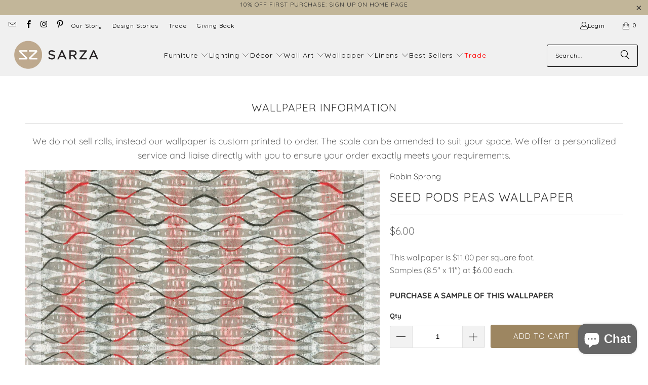

--- FILE ---
content_type: text/html; charset=utf-8
request_url: https://www.sarzastore.com/products/seed-pods-peas
body_size: 61366
content:


 <!DOCTYPE html>
<html class="no-js no-touch" lang="en"> <head> <meta charset="utf-8"> <meta http-equiv="cleartype" content="on"> <meta name="robots" content="index,follow"> <!-- Google Tag Manager --> <script>(function(w,d,s,l,i){w[l]=w[l]||[];w[l].push({'gtm.start':
    new Date().getTime(),event:'gtm.js'});var f=d.getElementsByTagName(s)[0],
    j=d.createElement(s),dl=l!='dataLayer'?'&l='+l:'';j.async=true;j.src=
    'https://www.googletagmanager.com/gtm.js?id='+i+dl;f.parentNode.insertBefore(j,f);
    })(window,document,'script','dataLayer','GTM-T855HBD');</script> <!-- End Google Tag Manager --> <!-- Mobile Specific Metas --> <meta name="HandheldFriendly" content="True"> <meta name="MobileOptimized" content="320"> <meta name="viewport" content="width=device-width,initial-scale=1"> <meta name="theme-color" content="#ffffff"> <!-- Google Search Console Verification - added by Ulric --> <meta name="google-site-verification" content="icphY3kQwhVJh8kdruLL6wrkhrLXFbKEPYkJcJvRKnU" /> <!-- Preconnect Domains --> <link rel="preconnect" href="https://fonts.shopifycdn.com" /> <link rel="preconnect" href="https://cdn.shopify.com" /> <link rel="preconnect" href="https://v.shopify.com" /> <link rel="preconnect" href="https://cdn.shopifycloud.com" /> <link rel="preconnect" href="https://monorail-edge.shopifysvc.com"> <!-- fallback for browsers that don't support preconnect --> <link rel="dns-prefetch" href="https://fonts.shopifycdn.com" /> <link rel="dns-prefetch" href="https://cdn.shopify.com" /> <link rel="dns-prefetch" href="https://v.shopify.com" /> <link rel="dns-prefetch" href="https://cdn.shopifycloud.com" /> <link rel="dns-prefetch" href="https://monorail-edge.shopifysvc.com"> <link href="//www.sarzastore.com/cdn/shop/t/38/assets/jquery.min.js?v=147293088974801289311736788605" as="script" rel="preload"> <!-- Stylesheet for Fancybox library --> <link rel="stylesheet" href="//www.sarzastore.com/cdn/shop/t/38/assets/fancybox.css?v=19278034316635137701736788605" type="text/css" media="all" defer> <!-- Stylesheets for Turbo --> <link href="//www.sarzastore.com/cdn/shop/t/38/assets/styles.css?v=1277990010257766561762259548" rel="stylesheet" type="text/css" media="all" /> <!-- Icons --> <link rel="shortcut icon" type="image/x-icon" href="//www.sarzastore.com/cdn/shop/files/SARZA-favicon_180x180.png?v=1613698067"> <link rel="apple-touch-icon" href="//www.sarzastore.com/cdn/shop/files/SARZA-favicon_180x180.png?v=1613698067"/> <link rel="apple-touch-icon" sizes="57x57" href="//www.sarzastore.com/cdn/shop/files/SARZA-favicon_57x57.png?v=1613698067"/> <link rel="apple-touch-icon" sizes="60x60" href="//www.sarzastore.com/cdn/shop/files/SARZA-favicon_60x60.png?v=1613698067"/> <link rel="apple-touch-icon" sizes="72x72" href="//www.sarzastore.com/cdn/shop/files/SARZA-favicon_72x72.png?v=1613698067"/> <link rel="apple-touch-icon" sizes="76x76" href="//www.sarzastore.com/cdn/shop/files/SARZA-favicon_76x76.png?v=1613698067"/> <link rel="apple-touch-icon" sizes="114x114" href="//www.sarzastore.com/cdn/shop/files/SARZA-favicon_114x114.png?v=1613698067"/> <link rel="apple-touch-icon" sizes="180x180" href="//www.sarzastore.com/cdn/shop/files/SARZA-favicon_180x180.png?v=1613698067"/> <link rel="apple-touch-icon" sizes="228x228" href="//www.sarzastore.com/cdn/shop/files/SARZA-favicon_228x228.png?v=1613698067"/> <link rel="canonical" href="https://www.sarzastore.com/products/seed-pods-peas"/> <script type="text/javascript" src="/services/javascripts/currencies.js" data-no-instant></script> <script>
      window.PXUTheme = window.PXUTheme || {};
      window.PXUTheme.version = '9.5.0';
      window.PXUTheme.name = 'Turbo';</script>
    


    
<template id="price-ui"><span class="price " data-price></span><span class="compare-at-price" data-compare-at-price></span><span class="unit-pricing" data-unit-pricing></span></template> <template id="price-ui-badge"><div class="price-ui-badge__sticker price-ui-badge__sticker--"> <span class="price-ui-badge__sticker-text" data-badge></span></div></template> <template id="price-ui__price"><span class="money" data-gpo-product-unit-price data-price></span></template> <template id="price-ui__price-range"><span class="price-min" data-price-min><span class="money" data-gpo-product-unit-price data-price></span></span> - <span class="price-max" data-price-max><span class="money" data-gpo-product-unit-price data-price></span></span></template> <template id="price-ui__unit-pricing"><span class="unit-quantity" data-unit-quantity></span> | <span class="unit-price" data-unit-price><span class="money" data-gpo-product-unit-price data-price></span></span> / <span class="unit-measurement" data-unit-measurement></span></template> <template id="price-ui-badge__percent-savings-range">Save up to <span data-price-percent></span>%</template> <template id="price-ui-badge__percent-savings">Save <span data-price-percent></span>%</template> <template id="price-ui-badge__price-savings-range">Save up to <span class="money" data-gpo-product-unit-price data-price></span></template> <template id="price-ui-badge__price-savings">Save <span class="money" data-gpo-product-unit-price data-price></span></template> <template id="price-ui-badge__on-sale">Sale</template> <template id="price-ui-badge__sold-out">Sold out</template> <template id="price-ui-badge__in-stock">In stock</template> <script>
      
window.PXUTheme = window.PXUTheme || {};


window.PXUTheme.theme_settings = {};
window.PXUTheme.currency = {};
window.PXUTheme.routes = window.PXUTheme.routes || {};


window.PXUTheme.theme_settings.display_tos_checkbox = true;
window.PXUTheme.theme_settings.go_to_checkout = false;
window.PXUTheme.theme_settings.cart_action = "redirect_cart";
window.PXUTheme.theme_settings.cart_shipping_calculator = true;


window.PXUTheme.theme_settings.collection_swatches = false;
window.PXUTheme.theme_settings.collection_secondary_image = true;


window.PXUTheme.currency.show_multiple_currencies = false;
window.PXUTheme.currency.shop_currency = "USD";
window.PXUTheme.currency.default_currency = "USD";
window.PXUTheme.currency.display_format = "money_format";
window.PXUTheme.currency.money_format = "${{amount}}";
window.PXUTheme.currency.money_format_no_currency = "${{amount}}";
window.PXUTheme.currency.money_format_currency = "${{amount}} USD";
window.PXUTheme.currency.native_multi_currency = false;
window.PXUTheme.currency.iso_code = "USD";
window.PXUTheme.currency.symbol = "$";


window.PXUTheme.theme_settings.display_inventory_left = true;
window.PXUTheme.theme_settings.inventory_threshold = 20;
window.PXUTheme.theme_settings.limit_quantity = true;


window.PXUTheme.theme_settings.menu_position = "inline";


window.PXUTheme.theme_settings.newsletter_popup = false;
window.PXUTheme.theme_settings.newsletter_popup_days = "30";
window.PXUTheme.theme_settings.newsletter_popup_mobile = false;
window.PXUTheme.theme_settings.newsletter_popup_seconds = 8;


window.PXUTheme.theme_settings.pagination_type = "infinite_scroll";


window.PXUTheme.theme_settings.enable_shopify_collection_badges = false;
window.PXUTheme.theme_settings.quick_shop_thumbnail_position = "bottom-thumbnails";
window.PXUTheme.theme_settings.product_form_style = "dropdown";
window.PXUTheme.theme_settings.sale_banner_enabled = false;
window.PXUTheme.theme_settings.display_savings = false;
window.PXUTheme.theme_settings.display_sold_out_price = false;
window.PXUTheme.theme_settings.free_text = "";
window.PXUTheme.theme_settings.video_looping = null;
window.PXUTheme.theme_settings.quick_shop_style = "popup";
window.PXUTheme.theme_settings.hover_enabled = false;


window.PXUTheme.routes.cart_url = "/cart";
window.PXUTheme.routes.cart_update_url = "/cart/update";
window.PXUTheme.routes.root_url = "/";
window.PXUTheme.routes.search_url = "/search";
window.PXUTheme.routes.all_products_collection_url = "/collections/all";
window.PXUTheme.routes.product_recommendations_url = "/recommendations/products";
window.PXUTheme.routes.predictive_search_url = "/search/suggest";


window.PXUTheme.theme_settings.image_loading_style = "blur-up";


window.PXUTheme.theme_settings.enable_autocomplete = true;


window.PXUTheme.theme_settings.page_dots_enabled = true;
window.PXUTheme.theme_settings.slideshow_arrow_size = "light";


window.PXUTheme.theme_settings.quick_shop_enabled = false;


window.PXUTheme.theme_settings.enable_back_to_top_button = true;


window.PXUTheme.translation = {};


window.PXUTheme.translation.agree_to_terms_warning = "You must agree with the terms and conditions to checkout.";
window.PXUTheme.translation.one_item_left = "item left";
window.PXUTheme.translation.items_left_text = "items left";
window.PXUTheme.translation.cart_savings_text = "Total Savings";
window.PXUTheme.translation.cart_discount_text = "Discount";
window.PXUTheme.translation.cart_subtotal_text = "Subtotal";
window.PXUTheme.translation.cart_remove_text = "Remove";
window.PXUTheme.translation.cart_free_text = "Free";


window.PXUTheme.translation.newsletter_success_text = "Thank you for joining our mailing list! Check your email for your discount code.";


window.PXUTheme.translation.notify_email = "Enter your email address...";
window.PXUTheme.translation.notify_email_value = "Translation missing: en.contact.fields.email";
window.PXUTheme.translation.notify_email_send = "Send";
window.PXUTheme.translation.notify_message_first = "Please notify me when ";
window.PXUTheme.translation.notify_message_last = " becomes available - ";
window.PXUTheme.translation.notify_success_text = "Thanks! We will notify you when this product becomes available!";


window.PXUTheme.translation.add_to_cart = "Add to Cart";
window.PXUTheme.translation.coming_soon_text = "Coming Soon";
window.PXUTheme.translation.sold_out_text = "Sold Out";
window.PXUTheme.translation.sale_text = "Sale";
window.PXUTheme.translation.savings_text = "You Save";
window.PXUTheme.translation.percent_off_text = "% off";
window.PXUTheme.translation.from_text = "from";
window.PXUTheme.translation.new_text = "New";
window.PXUTheme.translation.pre_order_text = "Pre-Order";
window.PXUTheme.translation.unavailable_text = "Unavailable";


window.PXUTheme.translation.all_results = "View all results";
window.PXUTheme.translation.no_results = "Sorry, no results!";


window.PXUTheme.media_queries = {};
window.PXUTheme.media_queries.small = window.matchMedia( "(max-width: 480px)" );
window.PXUTheme.media_queries.medium = window.matchMedia( "(max-width: 798px)" );
window.PXUTheme.media_queries.large = window.matchMedia( "(min-width: 799px)" );
window.PXUTheme.media_queries.larger = window.matchMedia( "(min-width: 960px)" );
window.PXUTheme.media_queries.xlarge = window.matchMedia( "(min-width: 1200px)" );
window.PXUTheme.media_queries.ie10 = window.matchMedia( "all and (-ms-high-contrast: none), (-ms-high-contrast: active)" );
window.PXUTheme.media_queries.tablet = window.matchMedia( "only screen and (min-width: 799px) and (max-width: 1024px)" );
window.PXUTheme.media_queries.mobile_and_tablet = window.matchMedia( "(max-width: 1024px)" );</script> <script></script> <script>window.performance && window.performance.mark && window.performance.mark('shopify.content_for_header.start');</script><meta id="shopify-digital-wallet" name="shopify-digital-wallet" content="/15714849/digital_wallets/dialog">
<meta name="shopify-checkout-api-token" content="c6ce43c2e0c9902598b4d70844c38942">
<meta id="in-context-paypal-metadata" data-shop-id="15714849" data-venmo-supported="false" data-environment="production" data-locale="en_US" data-paypal-v4="true" data-currency="USD">
<link rel="alternate" type="application/json+oembed" href="https://www.sarzastore.com/products/seed-pods-peas.oembed">
<script async="async" src="/checkouts/internal/preloads.js?locale=en-US"></script>
<link rel="preconnect" href="https://shop.app" crossorigin="anonymous">
<script async="async" src="https://shop.app/checkouts/internal/preloads.js?locale=en-US&shop_id=15714849" crossorigin="anonymous"></script>
<script id="apple-pay-shop-capabilities" type="application/json">{"shopId":15714849,"countryCode":"US","currencyCode":"USD","merchantCapabilities":["supports3DS"],"merchantId":"gid:\/\/shopify\/Shop\/15714849","merchantName":"SARZA","requiredBillingContactFields":["postalAddress","email","phone"],"requiredShippingContactFields":["postalAddress","email","phone"],"shippingType":"shipping","supportedNetworks":["visa","masterCard","amex","discover","elo","jcb"],"total":{"type":"pending","label":"SARZA","amount":"1.00"},"shopifyPaymentsEnabled":true,"supportsSubscriptions":true}</script>
<script id="shopify-features" type="application/json">{"accessToken":"c6ce43c2e0c9902598b4d70844c38942","betas":["rich-media-storefront-analytics"],"domain":"www.sarzastore.com","predictiveSearch":true,"shopId":15714849,"locale":"en"}</script>
<script>var Shopify = Shopify || {};
Shopify.shop = "sar-za.myshopify.com";
Shopify.locale = "en";
Shopify.currency = {"active":"USD","rate":"1.0"};
Shopify.country = "US";
Shopify.theme = {"name":"[Storetasker] Theme update - Turbo - 9.5.0","id":174816133442,"schema_name":"Turbo","schema_version":"9.5.0","theme_store_id":null,"role":"main"};
Shopify.theme.handle = "null";
Shopify.theme.style = {"id":null,"handle":null};
Shopify.cdnHost = "www.sarzastore.com/cdn";
Shopify.routes = Shopify.routes || {};
Shopify.routes.root = "/";</script>
<script type="module">!function(o){(o.Shopify=o.Shopify||{}).modules=!0}(window);</script>
<script>!function(o){function n(){var o=[];function n(){o.push(Array.prototype.slice.apply(arguments))}return n.q=o,n}var t=o.Shopify=o.Shopify||{};t.loadFeatures=n(),t.autoloadFeatures=n()}(window);</script>
<script>
  window.ShopifyPay = window.ShopifyPay || {};
  window.ShopifyPay.apiHost = "shop.app\/pay";
  window.ShopifyPay.redirectState = null;
</script>
<script id="shop-js-analytics" type="application/json">{"pageType":"product"}</script>
<script defer="defer" async type="module" src="//www.sarzastore.com/cdn/shopifycloud/shop-js/modules/v2/client.init-shop-cart-sync_BT-GjEfc.en.esm.js"></script>
<script defer="defer" async type="module" src="//www.sarzastore.com/cdn/shopifycloud/shop-js/modules/v2/chunk.common_D58fp_Oc.esm.js"></script>
<script defer="defer" async type="module" src="//www.sarzastore.com/cdn/shopifycloud/shop-js/modules/v2/chunk.modal_xMitdFEc.esm.js"></script>
<script type="module">
  await import("//www.sarzastore.com/cdn/shopifycloud/shop-js/modules/v2/client.init-shop-cart-sync_BT-GjEfc.en.esm.js");
await import("//www.sarzastore.com/cdn/shopifycloud/shop-js/modules/v2/chunk.common_D58fp_Oc.esm.js");
await import("//www.sarzastore.com/cdn/shopifycloud/shop-js/modules/v2/chunk.modal_xMitdFEc.esm.js");

  window.Shopify.SignInWithShop?.initShopCartSync?.({"fedCMEnabled":true,"windoidEnabled":true});

</script>
<script defer="defer" async type="module" src="//www.sarzastore.com/cdn/shopifycloud/shop-js/modules/v2/client.payment-terms_Ci9AEqFq.en.esm.js"></script>
<script defer="defer" async type="module" src="//www.sarzastore.com/cdn/shopifycloud/shop-js/modules/v2/chunk.common_D58fp_Oc.esm.js"></script>
<script defer="defer" async type="module" src="//www.sarzastore.com/cdn/shopifycloud/shop-js/modules/v2/chunk.modal_xMitdFEc.esm.js"></script>
<script type="module">
  await import("//www.sarzastore.com/cdn/shopifycloud/shop-js/modules/v2/client.payment-terms_Ci9AEqFq.en.esm.js");
await import("//www.sarzastore.com/cdn/shopifycloud/shop-js/modules/v2/chunk.common_D58fp_Oc.esm.js");
await import("//www.sarzastore.com/cdn/shopifycloud/shop-js/modules/v2/chunk.modal_xMitdFEc.esm.js");

  
</script>
<script>
  window.Shopify = window.Shopify || {};
  if (!window.Shopify.featureAssets) window.Shopify.featureAssets = {};
  window.Shopify.featureAssets['shop-js'] = {"shop-cart-sync":["modules/v2/client.shop-cart-sync_DZOKe7Ll.en.esm.js","modules/v2/chunk.common_D58fp_Oc.esm.js","modules/v2/chunk.modal_xMitdFEc.esm.js"],"init-fed-cm":["modules/v2/client.init-fed-cm_B6oLuCjv.en.esm.js","modules/v2/chunk.common_D58fp_Oc.esm.js","modules/v2/chunk.modal_xMitdFEc.esm.js"],"shop-cash-offers":["modules/v2/client.shop-cash-offers_D2sdYoxE.en.esm.js","modules/v2/chunk.common_D58fp_Oc.esm.js","modules/v2/chunk.modal_xMitdFEc.esm.js"],"shop-login-button":["modules/v2/client.shop-login-button_QeVjl5Y3.en.esm.js","modules/v2/chunk.common_D58fp_Oc.esm.js","modules/v2/chunk.modal_xMitdFEc.esm.js"],"pay-button":["modules/v2/client.pay-button_DXTOsIq6.en.esm.js","modules/v2/chunk.common_D58fp_Oc.esm.js","modules/v2/chunk.modal_xMitdFEc.esm.js"],"shop-button":["modules/v2/client.shop-button_DQZHx9pm.en.esm.js","modules/v2/chunk.common_D58fp_Oc.esm.js","modules/v2/chunk.modal_xMitdFEc.esm.js"],"avatar":["modules/v2/client.avatar_BTnouDA3.en.esm.js"],"init-windoid":["modules/v2/client.init-windoid_CR1B-cfM.en.esm.js","modules/v2/chunk.common_D58fp_Oc.esm.js","modules/v2/chunk.modal_xMitdFEc.esm.js"],"init-shop-for-new-customer-accounts":["modules/v2/client.init-shop-for-new-customer-accounts_C_vY_xzh.en.esm.js","modules/v2/client.shop-login-button_QeVjl5Y3.en.esm.js","modules/v2/chunk.common_D58fp_Oc.esm.js","modules/v2/chunk.modal_xMitdFEc.esm.js"],"init-shop-email-lookup-coordinator":["modules/v2/client.init-shop-email-lookup-coordinator_BI7n9ZSv.en.esm.js","modules/v2/chunk.common_D58fp_Oc.esm.js","modules/v2/chunk.modal_xMitdFEc.esm.js"],"init-shop-cart-sync":["modules/v2/client.init-shop-cart-sync_BT-GjEfc.en.esm.js","modules/v2/chunk.common_D58fp_Oc.esm.js","modules/v2/chunk.modal_xMitdFEc.esm.js"],"shop-toast-manager":["modules/v2/client.shop-toast-manager_DiYdP3xc.en.esm.js","modules/v2/chunk.common_D58fp_Oc.esm.js","modules/v2/chunk.modal_xMitdFEc.esm.js"],"init-customer-accounts":["modules/v2/client.init-customer-accounts_D9ZNqS-Q.en.esm.js","modules/v2/client.shop-login-button_QeVjl5Y3.en.esm.js","modules/v2/chunk.common_D58fp_Oc.esm.js","modules/v2/chunk.modal_xMitdFEc.esm.js"],"init-customer-accounts-sign-up":["modules/v2/client.init-customer-accounts-sign-up_iGw4briv.en.esm.js","modules/v2/client.shop-login-button_QeVjl5Y3.en.esm.js","modules/v2/chunk.common_D58fp_Oc.esm.js","modules/v2/chunk.modal_xMitdFEc.esm.js"],"shop-follow-button":["modules/v2/client.shop-follow-button_CqMgW2wH.en.esm.js","modules/v2/chunk.common_D58fp_Oc.esm.js","modules/v2/chunk.modal_xMitdFEc.esm.js"],"checkout-modal":["modules/v2/client.checkout-modal_xHeaAweL.en.esm.js","modules/v2/chunk.common_D58fp_Oc.esm.js","modules/v2/chunk.modal_xMitdFEc.esm.js"],"shop-login":["modules/v2/client.shop-login_D91U-Q7h.en.esm.js","modules/v2/chunk.common_D58fp_Oc.esm.js","modules/v2/chunk.modal_xMitdFEc.esm.js"],"lead-capture":["modules/v2/client.lead-capture_BJmE1dJe.en.esm.js","modules/v2/chunk.common_D58fp_Oc.esm.js","modules/v2/chunk.modal_xMitdFEc.esm.js"],"payment-terms":["modules/v2/client.payment-terms_Ci9AEqFq.en.esm.js","modules/v2/chunk.common_D58fp_Oc.esm.js","modules/v2/chunk.modal_xMitdFEc.esm.js"]};
</script>
<script>(function() {
  var isLoaded = false;
  function asyncLoad() {
    if (isLoaded) return;
    isLoaded = true;
    var urls = ["https:\/\/chimpstatic.com\/mcjs-connected\/js\/users\/5613983c2bc0883f0b28b5e82\/c3ce2660b0eee3db4b9aa3d0c.js?shop=sar-za.myshopify.com","https:\/\/www.improvedcontactform.com\/icf.js?shop=sar-za.myshopify.com","https:\/\/formbuilder.hulkapps.com\/skeletopapp.js?shop=sar-za.myshopify.com","https:\/\/sliderapp.hulkapps.com\/assets\/js\/slider.js?shop=sar-za.myshopify.com","\/\/cdn.shopify.com\/proxy\/0b7c65fdbd811568f0a6e426206416789cbc4b7492bb033234f86051d5ff53b0\/bingshoppingtool-t2app-prod.trafficmanager.net\/api\/ShopifyMT\/v1\/uet\/tracking_script?shop=sar-za.myshopify.com\u0026sp-cache-control=cHVibGljLCBtYXgtYWdlPTkwMA","https:\/\/storage.nfcube.com\/instafeed-4e32b23c88b3970f4a2c61b1734468a2.js?shop=sar-za.myshopify.com","https:\/\/omnisnippet1.com\/platforms\/shopify.js?source=scriptTag\u0026v=2025-05-15T10\u0026shop=sar-za.myshopify.com","\/\/backinstock.useamp.com\/widget\/35250_1765513524.js?category=bis\u0026v=6\u0026shop=sar-za.myshopify.com"];
    for (var i = 0; i <urls.length; i++) {
      var s = document.createElement('script');
      s.type = 'text/javascript';
      s.async = true;
      s.src = urls[i];
      var x = document.getElementsByTagName('script')[0];
      x.parentNode.insertBefore(s, x);
    }
  };
  if(window.attachEvent) {
    window.attachEvent('onload', asyncLoad);
  } else {
    window.addEventListener('load', asyncLoad, false);
  }
})();</script>
<script id="__st">var __st={"a":15714849,"offset":-18000,"reqid":"1b2df818-8900-436e-8285-e5c9479be6aa-1769402969","pageurl":"www.sarzastore.com\/products\/seed-pods-peas","u":"2750d22fc492","p":"product","rtyp":"product","rid":4447650185327};</script>
<script>window.ShopifyPaypalV4VisibilityTracking = true;</script>
<script id="captcha-bootstrap">!function(){'use strict';const t='contact',e='account',n='new_comment',o=[[t,t],['blogs',n],['comments',n],[t,'customer']],c=[[e,'customer_login'],[e,'guest_login'],[e,'recover_customer_password'],[e,'create_customer']],r=t=>t.map((([t,e])=>`form[action*='/${t}']:not([data-nocaptcha='true']) input[name='form_type'][value='${e}']`)).join(','),a=t=>()=>t?[...document.querySelectorAll(t)].map((t=>t.form)):[];function s(){const t=[...o],e=r(t);return a(e)}const i='password',u='form_key',d=['recaptcha-v3-token','g-recaptcha-response','h-captcha-response',i],f=()=>{try{return window.sessionStorage}catch{return}},m='__shopify_v',_=t=>t.elements[u];function p(t,e,n=!1){try{const o=window.sessionStorage,c=JSON.parse(o.getItem(e)),{data:r}=function(t){const{data:e,action:n}=t;return t[m]||n?{data:e,action:n}:{data:t,action:n}}(c);for(const[e,n]of Object.entries(r))t.elements[e]&&(t.elements[e].value=n);n&&o.removeItem(e)}catch(o){console.error('form repopulation failed',{error:o})}}const l='form_type',E='cptcha';function T(t){t.dataset[E]=!0}const w=window,h=w.document,L='Shopify',v='ce_forms',y='captcha';let A=!1;((t,e)=>{const n=(g='f06e6c50-85a8-45c8-87d0-21a2b65856fe',I='https://cdn.shopify.com/shopifycloud/storefront-forms-hcaptcha/ce_storefront_forms_captcha_hcaptcha.v1.5.2.iife.js',D={infoText:'Protected by hCaptcha',privacyText:'Privacy',termsText:'Terms'},(t,e,n)=>{const o=w[L][v],c=o.bindForm;if(c)return c(t,g,e,D).then(n);var r;o.q.push([[t,g,e,D],n]),r=I,A||(h.body.append(Object.assign(h.createElement('script'),{id:'captcha-provider',async:!0,src:r})),A=!0)});var g,I,D;w[L]=w[L]||{},w[L][v]=w[L][v]||{},w[L][v].q=[],w[L][y]=w[L][y]||{},w[L][y].protect=function(t,e){n(t,void 0,e),T(t)},Object.freeze(w[L][y]),function(t,e,n,w,h,L){const[v,y,A,g]=function(t,e,n){const i=e?o:[],u=t?c:[],d=[...i,...u],f=r(d),m=r(i),_=r(d.filter((([t,e])=>n.includes(e))));return[a(f),a(m),a(_),s()]}(w,h,L),I=t=>{const e=t.target;return e instanceof HTMLFormElement?e:e&&e.form},D=t=>v().includes(t);t.addEventListener('submit',(t=>{const e=I(t);if(!e)return;const n=D(e)&&!e.dataset.hcaptchaBound&&!e.dataset.recaptchaBound,o=_(e),c=g().includes(e)&&(!o||!o.value);(n||c)&&t.preventDefault(),c&&!n&&(function(t){try{if(!f())return;!function(t){const e=f();if(!e)return;const n=_(t);if(!n)return;const o=n.value;o&&e.removeItem(o)}(t);const e=Array.from(Array(32),(()=>Math.random().toString(36)[2])).join('');!function(t,e){_(t)||t.append(Object.assign(document.createElement('input'),{type:'hidden',name:u})),t.elements[u].value=e}(t,e),function(t,e){const n=f();if(!n)return;const o=[...t.querySelectorAll(`input[type='${i}']`)].map((({name:t})=>t)),c=[...d,...o],r={};for(const[a,s]of new FormData(t).entries())c.includes(a)||(r[a]=s);n.setItem(e,JSON.stringify({[m]:1,action:t.action,data:r}))}(t,e)}catch(e){console.error('failed to persist form',e)}}(e),e.submit())}));const S=(t,e)=>{t&&!t.dataset[E]&&(n(t,e.some((e=>e===t))),T(t))};for(const o of['focusin','change'])t.addEventListener(o,(t=>{const e=I(t);D(e)&&S(e,y())}));const B=e.get('form_key'),M=e.get(l),P=B&&M;t.addEventListener('DOMContentLoaded',(()=>{const t=y();if(P)for(const e of t)e.elements[l].value===M&&p(e,B);[...new Set([...A(),...v().filter((t=>'true'===t.dataset.shopifyCaptcha))])].forEach((e=>S(e,t)))}))}(h,new URLSearchParams(w.location.search),n,t,e,['guest_login'])})(!0,!0)}();</script>
<script integrity="sha256-4kQ18oKyAcykRKYeNunJcIwy7WH5gtpwJnB7kiuLZ1E=" data-source-attribution="shopify.loadfeatures" defer="defer" src="//www.sarzastore.com/cdn/shopifycloud/storefront/assets/storefront/load_feature-a0a9edcb.js" crossorigin="anonymous"></script>
<script crossorigin="anonymous" defer="defer" src="//www.sarzastore.com/cdn/shopifycloud/storefront/assets/shopify_pay/storefront-65b4c6d7.js?v=20250812"></script>
<script data-source-attribution="shopify.dynamic_checkout.dynamic.init">var Shopify=Shopify||{};Shopify.PaymentButton=Shopify.PaymentButton||{isStorefrontPortableWallets:!0,init:function(){window.Shopify.PaymentButton.init=function(){};var t=document.createElement("script");t.src="https://www.sarzastore.com/cdn/shopifycloud/portable-wallets/latest/portable-wallets.en.js",t.type="module",document.head.appendChild(t)}};
</script>
<script data-source-attribution="shopify.dynamic_checkout.buyer_consent">
  function portableWalletsHideBuyerConsent(e){var t=document.getElementById("shopify-buyer-consent"),n=document.getElementById("shopify-subscription-policy-button");t&&n&&(t.classList.add("hidden"),t.setAttribute("aria-hidden","true"),n.removeEventListener("click",e))}function portableWalletsShowBuyerConsent(e){var t=document.getElementById("shopify-buyer-consent"),n=document.getElementById("shopify-subscription-policy-button");t&&n&&(t.classList.remove("hidden"),t.removeAttribute("aria-hidden"),n.addEventListener("click",e))}window.Shopify?.PaymentButton&&(window.Shopify.PaymentButton.hideBuyerConsent=portableWalletsHideBuyerConsent,window.Shopify.PaymentButton.showBuyerConsent=portableWalletsShowBuyerConsent);
</script>
<script data-source-attribution="shopify.dynamic_checkout.cart.bootstrap">document.addEventListener("DOMContentLoaded",(function(){function t(){return document.querySelector("shopify-accelerated-checkout-cart, shopify-accelerated-checkout")}if(t())Shopify.PaymentButton.init();else{new MutationObserver((function(e,n){t()&&(Shopify.PaymentButton.init(),n.disconnect())})).observe(document.body,{childList:!0,subtree:!0})}}));
</script>
<link id="shopify-accelerated-checkout-styles" rel="stylesheet" media="screen" href="https://www.sarzastore.com/cdn/shopifycloud/portable-wallets/latest/accelerated-checkout-backwards-compat.css" crossorigin="anonymous">
<style id="shopify-accelerated-checkout-cart">
        #shopify-buyer-consent {
  margin-top: 1em;
  display: inline-block;
  width: 100%;
}

#shopify-buyer-consent.hidden {
  display: none;
}

#shopify-subscription-policy-button {
  background: none;
  border: none;
  padding: 0;
  text-decoration: underline;
  font-size: inherit;
  cursor: pointer;
}

#shopify-subscription-policy-button::before {
  box-shadow: none;
}

      </style>

<script>window.performance && window.performance.mark && window.performance.mark('shopify.content_for_header.end');</script>

    





















<meta name="author" content="SARZA">
<meta property="og:url" content="https://www.sarzastore.com/products/seed-pods-peas">
<meta property="og:site_name" content="SARZA"> <meta property="og:type" content="product"> <meta property="og:title" content="Seed Pods Peas Wallpaper"> <meta property="og:image" content="https://www.sarzastore.com/cdn/shop/files/Louise_Hunt_Thumbnail_Seed_Pods_Peas_11f28974-ee34-43d3-ae31-359a4dd05faf_600x.png?v=1722610411"> <meta property="og:image:secure_url" content="https://www.sarzastore.com/cdn/shop/files/Louise_Hunt_Thumbnail_Seed_Pods_Peas_11f28974-ee34-43d3-ae31-359a4dd05faf_600x.png?v=1722610411"> <meta property="og:image:width" content="800"> <meta property="og:image:height" content="800"> <meta property="og:image" content="https://www.sarzastore.com/cdn/shop/files/Louise_Hunt_Insitu_Seed_Pods_Peas_fdc50d01-539d-43dc-881a-dc2bd5e0acea_600x.png?v=1722610411"> <meta property="og:image:secure_url" content="https://www.sarzastore.com/cdn/shop/files/Louise_Hunt_Insitu_Seed_Pods_Peas_fdc50d01-539d-43dc-881a-dc2bd5e0acea_600x.png?v=1722610411"> <meta property="og:image:width" content="800"> <meta property="og:image:height" content="800"> <meta property="product:price:amount" content="6.00"> <meta property="product:price:currency" content="USD"> <meta property="og:description" content="Artist collection: Louise Hunt Product Code: LHU12809 Description Artist Materials Shipping Our wallpaper is custom made to your specifications. Instead of online purchase, we offer a personalized service and liaise directly with you to ensure your order exactly meets your requirements. Please contact us for further en">




<meta name="twitter:card" content="summary"> <meta name="twitter:title" content="Seed Pods Peas Wallpaper"> <meta name="twitter:description" content="Artist collection: Louise Hunt Product Code: LHU12809 Description Artist Materials Shipping Our wallpaper is custom made to your specifications. Instead of online purchase, we offer a personalized service and liaise directly with you to ensure your order exactly meets your requirements. Please contact us for further enquiries.  Samples are available to help you make decisions and represent the final print however they may not contain all aspects of a design or may contain text or scaled images. Armed with a passion for design and colour the Hunt family have been creating extraordinary textiles for the past thirty years. Combining various techniques Rae and Tony (Stanley) carved a new niche in the world of hand painted textiles which is now known as African Sadza Batik. The new Stanley &amp;amp; Rae range of fabrics designed by Louise Hunt for Robin Sprong wall"> <meta name="twitter:image" content="https://www.sarzastore.com/cdn/shop/files/Louise_Hunt_Thumbnail_Seed_Pods_Peas_11f28974-ee34-43d3-ae31-359a4dd05faf_240x.png?v=1722610411"> <meta name="twitter:image:width" content="240"> <meta name="twitter:image:height" content="240"> <meta name="twitter:image:alt" content="Louise_Hunt_Thumbnail_Seed_Pods_Peas.png">



    
    
  
<!-- Liquid error (layout/theme line 177): Could not find asset snippets/gsf-conversion-pixels.liquid -->


    
<!-- Start of Judge.me Core -->
<link rel="dns-prefetch" href="https://cdn.judge.me/">
<script data-cfasync='false' class='jdgm-settings-script'>window.jdgmSettings={"pagination":5,"disable_web_reviews":false,"badge_no_review_text":"No reviews","badge_n_reviews_text":"{{ n }} review/reviews","hide_badge_preview_if_no_reviews":true,"badge_hide_text":false,"enforce_center_preview_badge":false,"widget_title":"Customer Reviews","widget_open_form_text":"Write a review","widget_close_form_text":"Cancel review","widget_refresh_page_text":"Refresh page","widget_summary_text":"Based on {{ number_of_reviews }} review/reviews","widget_no_review_text":"Be the first to write a review","widget_name_field_text":"Display name","widget_verified_name_field_text":"Verified Name (public)","widget_name_placeholder_text":"Display name","widget_required_field_error_text":"This field is required.","widget_email_field_text":"Email address","widget_verified_email_field_text":"Verified Email (private, can not be edited)","widget_email_placeholder_text":"Your email address","widget_email_field_error_text":"Please enter a valid email address.","widget_rating_field_text":"Rating","widget_review_title_field_text":"Review Title","widget_review_title_placeholder_text":"Give your review a title","widget_review_body_field_text":"Review content","widget_review_body_placeholder_text":"Start writing here...","widget_pictures_field_text":"Picture/Video (optional)","widget_submit_review_text":"Submit Review","widget_submit_verified_review_text":"Submit Verified Review","widget_submit_success_msg_with_auto_publish":"Thank you! Please refresh the page in a few moments to see your review. You can remove or edit your review by logging into \u003ca href='https://judge.me/login' target='_blank' rel='nofollow noopener'\u003eJudge.me\u003c/a\u003e","widget_submit_success_msg_no_auto_publish":"Thank you! Your review will be published as soon as it is approved by the shop admin. You can remove or edit your review by logging into \u003ca href='https://judge.me/login' target='_blank' rel='nofollow noopener'\u003eJudge.me\u003c/a\u003e","widget_show_default_reviews_out_of_total_text":"Showing {{ n_reviews_shown }} out of {{ n_reviews }} reviews.","widget_show_all_link_text":"Show all","widget_show_less_link_text":"Show less","widget_author_said_text":"{{ reviewer_name }} said:","widget_days_text":"{{ n }} days ago","widget_weeks_text":"{{ n }} week/weeks ago","widget_months_text":"{{ n }} month/months ago","widget_years_text":"{{ n }} year/years ago","widget_yesterday_text":"Yesterday","widget_today_text":"Today","widget_replied_text":"\u003e\u003e {{ shop_name }} replied:","widget_read_more_text":"Read more","widget_reviewer_name_as_initial":"","widget_rating_filter_color":"","widget_rating_filter_see_all_text":"See all reviews","widget_sorting_most_recent_text":"Most Recent","widget_sorting_highest_rating_text":"Highest Rating","widget_sorting_lowest_rating_text":"Lowest Rating","widget_sorting_with_pictures_text":"Only Pictures","widget_sorting_most_helpful_text":"Most Helpful","widget_open_question_form_text":"Ask a question","widget_reviews_subtab_text":"Reviews","widget_questions_subtab_text":"Questions","widget_question_label_text":"Question","widget_answer_label_text":"Answer","widget_question_placeholder_text":"Write your question here","widget_submit_question_text":"Submit Question","widget_question_submit_success_text":"Thank you for your question! We will notify you once it gets answered.","verified_badge_text":"Verified","verified_badge_bg_color":"","verified_badge_text_color":"","verified_badge_placement":"left-of-reviewer-name","widget_review_max_height":3,"widget_hide_border":false,"widget_social_share":false,"widget_thumb":false,"widget_review_location_show":false,"widget_location_format":"country_iso_code","all_reviews_include_out_of_store_products":true,"all_reviews_out_of_store_text":"(out of store)","all_reviews_pagination":100,"all_reviews_product_name_prefix_text":"about","enable_review_pictures":true,"enable_question_anwser":false,"widget_theme":"","review_date_format":"mm/dd/yyyy","default_sort_method":"most-recent","widget_product_reviews_subtab_text":"Product Reviews","widget_shop_reviews_subtab_text":"Shop Reviews","widget_other_products_reviews_text":"Reviews for other products","widget_store_reviews_subtab_text":"Store reviews","widget_no_store_reviews_text":"This store hasn't received any reviews yet","widget_web_restriction_product_reviews_text":"This product hasn't received any reviews yet","widget_no_items_text":"No items found","widget_show_more_text":"Show more","widget_write_a_store_review_text":"Write a Store Review","widget_other_languages_heading":"Reviews in Other Languages","widget_translate_review_text":"Translate review to {{ language }}","widget_translating_review_text":"Translating...","widget_show_original_translation_text":"Show original ({{ language }})","widget_translate_review_failed_text":"Review couldn't be translated.","widget_translate_review_retry_text":"Retry","widget_translate_review_try_again_later_text":"Try again later","show_product_url_for_grouped_product":false,"widget_sorting_pictures_first_text":"Pictures First","show_pictures_on_all_rev_page_mobile":false,"show_pictures_on_all_rev_page_desktop":false,"floating_tab_hide_mobile_install_preference":false,"floating_tab_button_name":"★ Reviews","floating_tab_title":"Let customers speak for us","floating_tab_button_color":"","floating_tab_button_background_color":"","floating_tab_url":"","floating_tab_url_enabled":true,"floating_tab_tab_style":"text","all_reviews_text_badge_text":"Customers rate us {{ shop.metafields.judgeme.all_reviews_rating | round: 1 }}/5 based on {{ shop.metafields.judgeme.all_reviews_count }} reviews.","all_reviews_text_badge_text_branded_style":"{{ shop.metafields.judgeme.all_reviews_rating | round: 1 }} out of 5 stars based on {{ shop.metafields.judgeme.all_reviews_count }} reviews","is_all_reviews_text_badge_a_link":false,"show_stars_for_all_reviews_text_badge":false,"all_reviews_text_badge_url":"","all_reviews_text_style":"text","all_reviews_text_color_style":"judgeme_brand_color","all_reviews_text_color":"#108474","all_reviews_text_show_jm_brand":true,"featured_carousel_show_header":false,"featured_carousel_title":"What our customers are saying","testimonials_carousel_title":"Customers are saying","videos_carousel_title":"Real customer stories","cards_carousel_title":"Customers are saying","featured_carousel_count_text":"from {{ n }} reviews","featured_carousel_add_link_to_all_reviews_page":false,"featured_carousel_url":"","featured_carousel_show_images":true,"featured_carousel_autoslide_interval":9,"featured_carousel_arrows_on_the_sides":true,"featured_carousel_height":400,"featured_carousel_width":100,"featured_carousel_image_size":0,"featured_carousel_image_height":250,"featured_carousel_arrow_color":"#eeeeee","verified_count_badge_style":"vintage","verified_count_badge_orientation":"horizontal","verified_count_badge_color_style":"judgeme_brand_color","verified_count_badge_color":"#108474","is_verified_count_badge_a_link":false,"verified_count_badge_url":"","verified_count_badge_show_jm_brand":true,"widget_rating_preset_default":5,"widget_first_sub_tab":"product-reviews","widget_show_histogram":true,"widget_histogram_use_custom_color":false,"widget_pagination_use_custom_color":false,"widget_star_use_custom_color":false,"widget_verified_badge_use_custom_color":false,"widget_write_review_use_custom_color":false,"picture_reminder_submit_button":"Upload Pictures","enable_review_videos":false,"mute_video_by_default":false,"widget_sorting_videos_first_text":"Videos First","widget_review_pending_text":"Pending","featured_carousel_items_for_large_screen":3,"social_share_options_order":"Facebook,Twitter","remove_microdata_snippet":true,"disable_json_ld":false,"enable_json_ld_products":false,"preview_badge_show_question_text":false,"preview_badge_no_question_text":"No questions","preview_badge_n_question_text":"{{ number_of_questions }} question/questions","qa_badge_show_icon":false,"qa_badge_position":"same-row","remove_judgeme_branding":false,"widget_add_search_bar":false,"widget_search_bar_placeholder":"Search","widget_sorting_verified_only_text":"Verified only","featured_carousel_theme":"default","featured_carousel_show_rating":true,"featured_carousel_show_title":true,"featured_carousel_show_body":true,"featured_carousel_show_date":false,"featured_carousel_show_reviewer":true,"featured_carousel_show_product":true,"featured_carousel_header_background_color":"#108474","featured_carousel_header_text_color":"#ffffff","featured_carousel_name_product_separator":"reviewed","featured_carousel_full_star_background":"#9D8761","featured_carousel_empty_star_background":"#dadada","featured_carousel_vertical_theme_background":"#f9fafb","featured_carousel_verified_badge_enable":false,"featured_carousel_verified_badge_color":"#108474","featured_carousel_border_style":"round","featured_carousel_review_line_length_limit":3,"featured_carousel_more_reviews_button_text":"Read more reviews","featured_carousel_view_product_button_text":"View product","all_reviews_page_load_reviews_on":"scroll","all_reviews_page_load_more_text":"Load More Reviews","disable_fb_tab_reviews":false,"enable_ajax_cdn_cache":false,"widget_public_name_text":"displayed publicly like","default_reviewer_name":"John Smith","default_reviewer_name_has_non_latin":true,"widget_reviewer_anonymous":"Anonymous","medals_widget_title":"Judge.me Review Medals","medals_widget_background_color":"#f9fafb","medals_widget_position":"footer_all_pages","medals_widget_border_color":"#f9fafb","medals_widget_verified_text_position":"left","medals_widget_use_monochromatic_version":false,"medals_widget_elements_color":"#108474","show_reviewer_avatar":true,"widget_invalid_yt_video_url_error_text":"Not a YouTube video URL","widget_max_length_field_error_text":"Please enter no more than {0} characters.","widget_show_country_flag":false,"widget_show_collected_via_shop_app":true,"widget_verified_by_shop_badge_style":"light","widget_verified_by_shop_text":"Verified by Shop","widget_show_photo_gallery":false,"widget_load_with_code_splitting":true,"widget_ugc_install_preference":false,"widget_ugc_title":"Made by us, Shared by you","widget_ugc_subtitle":"Tag us to see your picture featured in our page","widget_ugc_arrows_color":"#ffffff","widget_ugc_primary_button_text":"Buy Now","widget_ugc_primary_button_background_color":"#108474","widget_ugc_primary_button_text_color":"#ffffff","widget_ugc_primary_button_border_width":"0","widget_ugc_primary_button_border_style":"none","widget_ugc_primary_button_border_color":"#108474","widget_ugc_primary_button_border_radius":"25","widget_ugc_secondary_button_text":"Load More","widget_ugc_secondary_button_background_color":"#ffffff","widget_ugc_secondary_button_text_color":"#108474","widget_ugc_secondary_button_border_width":"2","widget_ugc_secondary_button_border_style":"solid","widget_ugc_secondary_button_border_color":"#108474","widget_ugc_secondary_button_border_radius":"25","widget_ugc_reviews_button_text":"View Reviews","widget_ugc_reviews_button_background_color":"#ffffff","widget_ugc_reviews_button_text_color":"#108474","widget_ugc_reviews_button_border_width":"2","widget_ugc_reviews_button_border_style":"solid","widget_ugc_reviews_button_border_color":"#108474","widget_ugc_reviews_button_border_radius":"25","widget_ugc_reviews_button_link_to":"judgeme-reviews-page","widget_ugc_show_post_date":true,"widget_ugc_max_width":"800","widget_rating_metafield_value_type":true,"widget_primary_color":"#9d8661","widget_enable_secondary_color":false,"widget_secondary_color":"#edf5f5","widget_summary_average_rating_text":"{{ average_rating }} out of 5","widget_media_grid_title":"Customer photos \u0026 videos","widget_media_grid_see_more_text":"See more","widget_round_style":false,"widget_show_product_medals":false,"widget_verified_by_judgeme_text":"Verified by Judge.me","widget_show_store_medals":true,"widget_verified_by_judgeme_text_in_store_medals":"Verified by Judge.me","widget_media_field_exceed_quantity_message":"Sorry, we can only accept {{ max_media }} for one review.","widget_media_field_exceed_limit_message":"{{ file_name }} is too large, please select a {{ media_type }} less than {{ size_limit }}MB.","widget_review_submitted_text":"Review Submitted!","widget_question_submitted_text":"Question Submitted!","widget_close_form_text_question":"Cancel","widget_write_your_answer_here_text":"Write your answer here","widget_enabled_branded_link":true,"widget_show_collected_by_judgeme":false,"widget_reviewer_name_color":"","widget_write_review_text_color":"","widget_write_review_bg_color":"","widget_collected_by_judgeme_text":"collected by Judge.me","widget_pagination_type":"standard","widget_load_more_text":"Load More","widget_load_more_color":"#108474","widget_full_review_text":"Full Review","widget_read_more_reviews_text":"Read More Reviews","widget_read_questions_text":"Read Questions","widget_questions_and_answers_text":"Questions \u0026 Answers","widget_verified_by_text":"Verified by","widget_verified_text":"Verified","widget_number_of_reviews_text":"{{ number_of_reviews }} reviews","widget_back_button_text":"Back","widget_next_button_text":"Next","widget_custom_forms_filter_button":"Filters","custom_forms_style":"vertical","widget_show_review_information":false,"how_reviews_are_collected":"How reviews are collected?","widget_show_review_keywords":false,"widget_gdpr_statement":"How we use your data: We'll only contact you about the review you left, and only if necessary. By submitting your review, you agree to Judge.me's \u003ca href='https://judge.me/terms' target='_blank' rel='nofollow noopener'\u003eterms\u003c/a\u003e, \u003ca href='https://judge.me/privacy' target='_blank' rel='nofollow noopener'\u003eprivacy\u003c/a\u003e and \u003ca href='https://judge.me/content-policy' target='_blank' rel='nofollow noopener'\u003econtent\u003c/a\u003e policies.","widget_multilingual_sorting_enabled":false,"widget_translate_review_content_enabled":false,"widget_translate_review_content_method":"manual","popup_widget_review_selection":"automatically_with_pictures","popup_widget_round_border_style":true,"popup_widget_show_title":true,"popup_widget_show_body":true,"popup_widget_show_reviewer":false,"popup_widget_show_product":true,"popup_widget_show_pictures":true,"popup_widget_use_review_picture":true,"popup_widget_show_on_home_page":false,"popup_widget_show_on_product_page":true,"popup_widget_show_on_collection_page":true,"popup_widget_show_on_cart_page":true,"popup_widget_position":"bottom_left","popup_widget_first_review_delay":5,"popup_widget_duration":5,"popup_widget_interval":5,"popup_widget_review_count":5,"popup_widget_hide_on_mobile":true,"review_snippet_widget_round_border_style":true,"review_snippet_widget_card_color":"#FFFFFF","review_snippet_widget_slider_arrows_background_color":"#FFFFFF","review_snippet_widget_slider_arrows_color":"#000000","review_snippet_widget_star_color":"#9D8661","show_product_variant":false,"all_reviews_product_variant_label_text":"Variant: ","widget_show_verified_branding":false,"widget_ai_summary_title":"Customers say","widget_ai_summary_disclaimer":"AI-powered review summary based on recent customer reviews","widget_show_ai_summary":false,"widget_show_ai_summary_bg":false,"widget_show_review_title_input":true,"redirect_reviewers_invited_via_email":"review_widget","request_store_review_after_product_review":false,"request_review_other_products_in_order":false,"review_form_color_scheme":"default","review_form_corner_style":"square","review_form_star_color":{},"review_form_text_color":"#333333","review_form_background_color":"#ffffff","review_form_field_background_color":"#fafafa","review_form_button_color":{},"review_form_button_text_color":"#ffffff","review_form_modal_overlay_color":"#000000","review_content_screen_title_text":"How would you rate this product?","review_content_introduction_text":"We would love it if you would share a bit about your experience.","store_review_form_title_text":"How would you rate this store?","store_review_form_introduction_text":"We would love it if you would share a bit about your experience.","show_review_guidance_text":true,"one_star_review_guidance_text":"Poor","five_star_review_guidance_text":"Great","customer_information_screen_title_text":"About you","customer_information_introduction_text":"Please tell us more about you.","custom_questions_screen_title_text":"Your experience in more detail","custom_questions_introduction_text":"Here are a few questions to help us understand more about your experience.","review_submitted_screen_title_text":"Thanks for your review!","review_submitted_screen_thank_you_text":"We are processing it and it will appear on the store soon.","review_submitted_screen_email_verification_text":"Please confirm your email by clicking the link we just sent you. This helps us keep reviews authentic.","review_submitted_request_store_review_text":"Would you like to share your experience of shopping with us?","review_submitted_review_other_products_text":"Would you like to review these products?","store_review_screen_title_text":"Would you like to share your experience of shopping with us?","store_review_introduction_text":"We value your feedback and use it to improve. Please share any thoughts or suggestions you have.","reviewer_media_screen_title_picture_text":"Share a picture","reviewer_media_introduction_picture_text":"Upload a photo to support your review.","reviewer_media_screen_title_video_text":"Share a video","reviewer_media_introduction_video_text":"Upload a video to support your review.","reviewer_media_screen_title_picture_or_video_text":"Share a picture or video","reviewer_media_introduction_picture_or_video_text":"Upload a photo or video to support your review.","reviewer_media_youtube_url_text":"Paste your Youtube URL here","advanced_settings_next_step_button_text":"Next","advanced_settings_close_review_button_text":"Close","modal_write_review_flow":false,"write_review_flow_required_text":"Required","write_review_flow_privacy_message_text":"We respect your privacy.","write_review_flow_anonymous_text":"Post review as anonymous","write_review_flow_visibility_text":"This won't be visible to other customers.","write_review_flow_multiple_selection_help_text":"Select as many as you like","write_review_flow_single_selection_help_text":"Select one option","write_review_flow_required_field_error_text":"This field is required","write_review_flow_invalid_email_error_text":"Please enter a valid email address","write_review_flow_max_length_error_text":"Max. {{ max_length }} characters.","write_review_flow_media_upload_text":"\u003cb\u003eClick to upload\u003c/b\u003e or drag and drop","write_review_flow_gdpr_statement":"We'll only contact you about your review if necessary. By submitting your review, you agree to our \u003ca href='https://judge.me/terms' target='_blank' rel='nofollow noopener'\u003eterms and conditions\u003c/a\u003e and \u003ca href='https://judge.me/privacy' target='_blank' rel='nofollow noopener'\u003eprivacy policy\u003c/a\u003e.","rating_only_reviews_enabled":false,"show_negative_reviews_help_screen":false,"new_review_flow_help_screen_rating_threshold":3,"negative_review_resolution_screen_title_text":"Tell us more","negative_review_resolution_text":"Your experience matters to us. If there were issues with your purchase, we're here to help. Feel free to reach out to us, we'd love the opportunity to make things right.","negative_review_resolution_button_text":"Contact us","negative_review_resolution_proceed_with_review_text":"Leave a review","negative_review_resolution_subject":"Issue with purchase from {{ shop_name }}.{{ order_name }}","preview_badge_collection_page_install_status":false,"widget_review_custom_css":"","preview_badge_custom_css":"","preview_badge_stars_count":"5-stars","featured_carousel_custom_css":".jdgm-carousel-item__product-image {\n  width: auto !important;\n  max-width: 100% !important;\n  height: auto !important;\n  object-fit: contain !important;\n  aspect-ratio: auto !important;\n  display: block !important;\n}\n.jdgm-carousel-item,\n.jdgm-carousel-wrapper,\n.jdgm-carousel {\n  height: auto !important;\n  overflow: visible !important;\n}","floating_tab_custom_css":"","all_reviews_widget_custom_css":"","medals_widget_custom_css":"","verified_badge_custom_css":"","all_reviews_text_custom_css":"","transparency_badges_collected_via_store_invite":false,"transparency_badges_from_another_provider":false,"transparency_badges_collected_from_store_visitor":false,"transparency_badges_collected_by_verified_review_provider":false,"transparency_badges_earned_reward":false,"transparency_badges_collected_via_store_invite_text":"Review collected via store invitation","transparency_badges_from_another_provider_text":"Review collected from another provider","transparency_badges_collected_from_store_visitor_text":"Review collected from a store visitor","transparency_badges_written_in_google_text":"Review written in Google","transparency_badges_written_in_etsy_text":"Review written in Etsy","transparency_badges_written_in_shop_app_text":"Review written in Shop App","transparency_badges_earned_reward_text":"Review earned a reward for future purchase","product_review_widget_per_page":2,"widget_store_review_label_text":"Review about the store","checkout_comment_extension_title_on_product_page":"Customer Comments","checkout_comment_extension_num_latest_comment_show":5,"checkout_comment_extension_format":"name_and_timestamp","checkout_comment_customer_name":"last_initial","checkout_comment_comment_notification":true,"preview_badge_collection_page_install_preference":true,"preview_badge_home_page_install_preference":false,"preview_badge_product_page_install_preference":true,"review_widget_install_preference":"","review_carousel_install_preference":false,"floating_reviews_tab_install_preference":"none","verified_reviews_count_badge_install_preference":false,"all_reviews_text_install_preference":false,"review_widget_best_location":true,"judgeme_medals_install_preference":false,"review_widget_revamp_enabled":false,"review_widget_qna_enabled":false,"review_widget_header_theme":"minimal","review_widget_widget_title_enabled":true,"review_widget_header_text_size":"medium","review_widget_header_text_weight":"regular","review_widget_average_rating_style":"compact","review_widget_bar_chart_enabled":true,"review_widget_bar_chart_type":"numbers","review_widget_bar_chart_style":"standard","review_widget_expanded_media_gallery_enabled":false,"review_widget_reviews_section_theme":"standard","review_widget_image_style":"thumbnails","review_widget_review_image_ratio":"square","review_widget_stars_size":"medium","review_widget_verified_badge":"standard_text","review_widget_review_title_text_size":"medium","review_widget_review_text_size":"medium","review_widget_review_text_length":"medium","review_widget_number_of_columns_desktop":3,"review_widget_carousel_transition_speed":5,"review_widget_custom_questions_answers_display":"always","review_widget_button_text_color":"#FFFFFF","review_widget_text_color":"#000000","review_widget_lighter_text_color":"#7B7B7B","review_widget_corner_styling":"soft","review_widget_review_word_singular":"review","review_widget_review_word_plural":"reviews","review_widget_voting_label":"Helpful?","review_widget_shop_reply_label":"Reply from {{ shop_name }}:","review_widget_filters_title":"Filters","qna_widget_question_word_singular":"Question","qna_widget_question_word_plural":"Questions","qna_widget_answer_reply_label":"Answer from {{ answerer_name }}:","qna_content_screen_title_text":"Ask a question about this product","qna_widget_question_required_field_error_text":"Please enter your question.","qna_widget_flow_gdpr_statement":"We'll only contact you about your question if necessary. By submitting your question, you agree to our \u003ca href='https://judge.me/terms' target='_blank' rel='nofollow noopener'\u003eterms and conditions\u003c/a\u003e and \u003ca href='https://judge.me/privacy' target='_blank' rel='nofollow noopener'\u003eprivacy policy\u003c/a\u003e.","qna_widget_question_submitted_text":"Thanks for your question!","qna_widget_close_form_text_question":"Close","qna_widget_question_submit_success_text":"We’ll notify you by email when your question is answered.","all_reviews_widget_v2025_enabled":false,"all_reviews_widget_v2025_header_theme":"default","all_reviews_widget_v2025_widget_title_enabled":true,"all_reviews_widget_v2025_header_text_size":"medium","all_reviews_widget_v2025_header_text_weight":"regular","all_reviews_widget_v2025_average_rating_style":"compact","all_reviews_widget_v2025_bar_chart_enabled":true,"all_reviews_widget_v2025_bar_chart_type":"numbers","all_reviews_widget_v2025_bar_chart_style":"standard","all_reviews_widget_v2025_expanded_media_gallery_enabled":false,"all_reviews_widget_v2025_show_store_medals":true,"all_reviews_widget_v2025_show_photo_gallery":true,"all_reviews_widget_v2025_show_review_keywords":false,"all_reviews_widget_v2025_show_ai_summary":false,"all_reviews_widget_v2025_show_ai_summary_bg":false,"all_reviews_widget_v2025_add_search_bar":false,"all_reviews_widget_v2025_default_sort_method":"most-recent","all_reviews_widget_v2025_reviews_per_page":10,"all_reviews_widget_v2025_reviews_section_theme":"default","all_reviews_widget_v2025_image_style":"thumbnails","all_reviews_widget_v2025_review_image_ratio":"square","all_reviews_widget_v2025_stars_size":"medium","all_reviews_widget_v2025_verified_badge":"bold_badge","all_reviews_widget_v2025_review_title_text_size":"medium","all_reviews_widget_v2025_review_text_size":"medium","all_reviews_widget_v2025_review_text_length":"medium","all_reviews_widget_v2025_number_of_columns_desktop":3,"all_reviews_widget_v2025_carousel_transition_speed":5,"all_reviews_widget_v2025_custom_questions_answers_display":"always","all_reviews_widget_v2025_show_product_variant":false,"all_reviews_widget_v2025_show_reviewer_avatar":true,"all_reviews_widget_v2025_reviewer_name_as_initial":"","all_reviews_widget_v2025_review_location_show":false,"all_reviews_widget_v2025_location_format":"","all_reviews_widget_v2025_show_country_flag":false,"all_reviews_widget_v2025_verified_by_shop_badge_style":"light","all_reviews_widget_v2025_social_share":false,"all_reviews_widget_v2025_social_share_options_order":"Facebook,Twitter,LinkedIn,Pinterest","all_reviews_widget_v2025_pagination_type":"standard","all_reviews_widget_v2025_button_text_color":"#FFFFFF","all_reviews_widget_v2025_text_color":"#000000","all_reviews_widget_v2025_lighter_text_color":"#7B7B7B","all_reviews_widget_v2025_corner_styling":"soft","all_reviews_widget_v2025_title":"Customer reviews","all_reviews_widget_v2025_ai_summary_title":"Customers say about this store","all_reviews_widget_v2025_no_review_text":"Be the first to write a review","platform":"shopify","branding_url":"https://app.judge.me/reviews/stores/www.sarzastore.com","branding_text":"Powered by Judge.me","locale":"en","reply_name":"SARZA","widget_version":"3.0","footer":true,"autopublish":true,"review_dates":true,"enable_custom_form":false,"shop_use_review_site":true,"shop_locale":"en","enable_multi_locales_translations":true,"show_review_title_input":true,"review_verification_email_status":"always","can_be_branded":true,"reply_name_text":"SARZA"};</script> <style class='jdgm-settings-style'>.jdgm-xx{left:0}:root{--jdgm-primary-color: #9d8661;--jdgm-secondary-color: rgba(157,134,97,0.1);--jdgm-star-color: #9d8661;--jdgm-write-review-text-color: white;--jdgm-write-review-bg-color: #9d8661;--jdgm-paginate-color: #9d8661;--jdgm-border-radius: 0;--jdgm-reviewer-name-color: #9d8661}.jdgm-histogram__bar-content{background-color:#9d8661}.jdgm-rev[data-verified-buyer=true] .jdgm-rev__icon.jdgm-rev__icon:after,.jdgm-rev__buyer-badge.jdgm-rev__buyer-badge{color:white;background-color:#9d8661}.jdgm-review-widget--small .jdgm-gallery.jdgm-gallery .jdgm-gallery__thumbnail-link:nth-child(8) .jdgm-gallery__thumbnail-wrapper.jdgm-gallery__thumbnail-wrapper:before{content:"See more"}@media only screen and (min-width: 768px){.jdgm-gallery.jdgm-gallery .jdgm-gallery__thumbnail-link:nth-child(8) .jdgm-gallery__thumbnail-wrapper.jdgm-gallery__thumbnail-wrapper:before{content:"See more"}}.jdgm-prev-badge[data-average-rating='0.00']{display:none !important}.jdgm-author-all-initials{display:none !important}.jdgm-author-last-initial{display:none !important}.jdgm-rev-widg__title{visibility:hidden}.jdgm-rev-widg__summary-text{visibility:hidden}.jdgm-prev-badge__text{visibility:hidden}.jdgm-rev__prod-link-prefix:before{content:'about'}.jdgm-rev__variant-label:before{content:'Variant: '}.jdgm-rev__out-of-store-text:before{content:'(out of store)'}@media only screen and (min-width: 768px){.jdgm-rev__pics .jdgm-rev_all-rev-page-picture-separator,.jdgm-rev__pics .jdgm-rev__product-picture{display:none}}@media only screen and (max-width: 768px){.jdgm-rev__pics .jdgm-rev_all-rev-page-picture-separator,.jdgm-rev__pics .jdgm-rev__product-picture{display:none}}.jdgm-preview-badge[data-template="index"]{display:none !important}.jdgm-verified-count-badget[data-from-snippet="true"]{display:none !important}.jdgm-carousel-wrapper[data-from-snippet="true"]{display:none !important}.jdgm-all-reviews-text[data-from-snippet="true"]{display:none !important}.jdgm-medals-section[data-from-snippet="true"]{display:none !important}.jdgm-ugc-media-wrapper[data-from-snippet="true"]{display:none !important}.jdgm-rev__transparency-badge[data-badge-type="review_collected_via_store_invitation"]{display:none !important}.jdgm-rev__transparency-badge[data-badge-type="review_collected_from_another_provider"]{display:none !important}.jdgm-rev__transparency-badge[data-badge-type="review_collected_from_store_visitor"]{display:none !important}.jdgm-rev__transparency-badge[data-badge-type="review_written_in_etsy"]{display:none !important}.jdgm-rev__transparency-badge[data-badge-type="review_written_in_google_business"]{display:none !important}.jdgm-rev__transparency-badge[data-badge-type="review_written_in_shop_app"]{display:none !important}.jdgm-rev__transparency-badge[data-badge-type="review_earned_for_future_purchase"]{display:none !important}.jdgm-review-snippet-widget .jdgm-rev-snippet-widget__cards-container .jdgm-rev-snippet-card{border-radius:8px;background:#fff}.jdgm-review-snippet-widget .jdgm-rev-snippet-widget__cards-container .jdgm-rev-snippet-card__rev-rating .jdgm-star{color:#9D8661}.jdgm-review-snippet-widget .jdgm-rev-snippet-widget__prev-btn,.jdgm-review-snippet-widget .jdgm-rev-snippet-widget__next-btn{border-radius:50%;background:#fff}.jdgm-review-snippet-widget .jdgm-rev-snippet-widget__prev-btn>svg,.jdgm-review-snippet-widget .jdgm-rev-snippet-widget__next-btn>svg{fill:#000}.jdgm-full-rev-modal.rev-snippet-widget .jm-mfp-container .jm-mfp-content,.jdgm-full-rev-modal.rev-snippet-widget .jm-mfp-container .jdgm-full-rev__icon,.jdgm-full-rev-modal.rev-snippet-widget .jm-mfp-container .jdgm-full-rev__pic-img,.jdgm-full-rev-modal.rev-snippet-widget .jm-mfp-container .jdgm-full-rev__reply{border-radius:8px}.jdgm-full-rev-modal.rev-snippet-widget .jm-mfp-container .jdgm-full-rev[data-verified-buyer="true"] .jdgm-full-rev__icon::after{border-radius:8px}.jdgm-full-rev-modal.rev-snippet-widget .jm-mfp-container .jdgm-full-rev .jdgm-rev__buyer-badge{border-radius:calc( 8px / 2 )}.jdgm-full-rev-modal.rev-snippet-widget .jm-mfp-container .jdgm-full-rev .jdgm-full-rev__replier::before{content:'SARZA'}.jdgm-full-rev-modal.rev-snippet-widget .jm-mfp-container .jdgm-full-rev .jdgm-full-rev__product-button{border-radius:calc( 8px * 6 )}
</style> <style class='jdgm-settings-style'></style> <style class='jdgm-miracle-styles'>
  @-webkit-keyframes jdgm-spin{0%{-webkit-transform:rotate(0deg);-ms-transform:rotate(0deg);transform:rotate(0deg)}100%{-webkit-transform:rotate(359deg);-ms-transform:rotate(359deg);transform:rotate(359deg)}}@keyframes jdgm-spin{0%{-webkit-transform:rotate(0deg);-ms-transform:rotate(0deg);transform:rotate(0deg)}100%{-webkit-transform:rotate(359deg);-ms-transform:rotate(359deg);transform:rotate(359deg)}}@font-face{font-family:'JudgemeStar';src:url("[data-uri]") format("woff");font-weight:normal;font-style:normal}.jdgm-star{font-family:'JudgemeStar';display:inline !important;text-decoration:none !important;padding:0 4px 0 0 !important;margin:0 !important;font-weight:bold;opacity:1;-webkit-font-smoothing:antialiased;-moz-osx-font-smoothing:grayscale}.jdgm-star:hover{opacity:1}.jdgm-star:last-of-type{padding:0 !important}.jdgm-star.jdgm--on:before{content:"\e000"}.jdgm-star.jdgm--off:before{content:"\e001"}.jdgm-star.jdgm--half:before{content:"\e002"}.jdgm-widget *{margin:0;line-height:1.4;-webkit-box-sizing:border-box;-moz-box-sizing:border-box;box-sizing:border-box;-webkit-overflow-scrolling:touch}.jdgm-hidden{display:none !important;visibility:hidden !important}.jdgm-temp-hidden{display:none}.jdgm-spinner{width:40px;height:40px;margin:auto;border-radius:50%;border-top:2px solid #eee;border-right:2px solid #eee;border-bottom:2px solid #eee;border-left:2px solid #ccc;-webkit-animation:jdgm-spin 0.8s infinite linear;animation:jdgm-spin 0.8s infinite linear}.jdgm-prev-badge{display:block !important}

</style>


  
  
   


<script data-cfasync='false' class='jdgm-script'>
!function(e){window.jdgm=window.jdgm||{},jdgm.CDN_HOST="https://cdn.judge.me/",
jdgm.docReady=function(d){(e.attachEvent?"complete"===e.readyState:"loading"!==e.readyState)?
setTimeout(d,0):e.addEventListener("DOMContentLoaded",d)},jdgm.loadCSS=function(d,t,o,s){
!o&&jdgm.loadCSS.requestedUrls.indexOf(d)>=0||(jdgm.loadCSS.requestedUrls.push(d),
(s=e.createElement("link")).rel="stylesheet",s.class="jdgm-stylesheet",s.media="nope!",
s.href=d,s.onload=function(){this.media="all",t&&setTimeout(t)},e.body.appendChild(s))},
jdgm.loadCSS.requestedUrls=[],jdgm.docReady(function(){(window.jdgmLoadCSS||e.querySelectorAll(
".jdgm-widget, .jdgm-all-reviews-page").length>0)&&(jdgmSettings.widget_load_with_code_splitting?
parseFloat(jdgmSettings.widget_version)>=3?jdgm.loadCSS(jdgm.CDN_HOST+"widget_v3/base.css"):
jdgm.loadCSS(jdgm.CDN_HOST+"widget/base.css"):jdgm.loadCSS(jdgm.CDN_HOST+"shopify_v2.css"))})}(document);
</script>
<script async data-cfasync="false" type="text/javascript" src="https://cdn.judge.me/loader.js"></script>

<noscript><link rel="stylesheet" type="text/css" media="all" href="https://cdn.judge.me/shopify_v2.css"></noscript>
<!-- End of Judge.me Core --> <!-- SlideRule Script Start --> <script name="sliderule-tracking" data-ot-ignore>
(function(){
	slideruleData = {
    "version":"v0.0.1",
    "referralExclusion":"/(paypal|visa|MasterCard|clicksafe|arcot\.com|geschuetzteinkaufen|checkout\.shopify\.com|checkout\.rechargeapps\.com|portal\.afterpay\.com|payfort)/",
    "googleSignals":true,
    "anonymizeIp":true,
    "productClicks":true,
    "persistentUserId":true,
    "hideBranding":false,
    "ecommerce":{"currencyCode":"USD",
    "impressions":[]},
    "pageType":"product",
	"destinations":{"google_analytics_4":{"measurementIds":["G-EFNL6R7454"]}},
    "cookieUpdate":true
	}

	
		slideruleData.themeMode = "live"
	

	


	
	})();
</script>
<script async type="text/javascript" src=https://files.slideruletools.com/eluredils-g.js></script> <!-- SlideRule Script End -->
        
  

<!-- BEGIN app block: shopify://apps/judge-me-reviews/blocks/judgeme_core/61ccd3b1-a9f2-4160-9fe9-4fec8413e5d8 --><!-- Start of Judge.me Core -->






<link rel="dns-prefetch" href="https://cdn2.judge.me/cdn/widget_frontend">
<link rel="dns-prefetch" href="https://cdn.judge.me">
<link rel="dns-prefetch" href="https://cdn1.judge.me">
<link rel="dns-prefetch" href="https://api.judge.me">

<script data-cfasync='false' class='jdgm-settings-script'>window.jdgmSettings={"pagination":5,"disable_web_reviews":false,"badge_no_review_text":"No reviews","badge_n_reviews_text":"{{ n }} review/reviews","hide_badge_preview_if_no_reviews":true,"badge_hide_text":false,"enforce_center_preview_badge":false,"widget_title":"Customer Reviews","widget_open_form_text":"Write a review","widget_close_form_text":"Cancel review","widget_refresh_page_text":"Refresh page","widget_summary_text":"Based on {{ number_of_reviews }} review/reviews","widget_no_review_text":"Be the first to write a review","widget_name_field_text":"Display name","widget_verified_name_field_text":"Verified Name (public)","widget_name_placeholder_text":"Display name","widget_required_field_error_text":"This field is required.","widget_email_field_text":"Email address","widget_verified_email_field_text":"Verified Email (private, can not be edited)","widget_email_placeholder_text":"Your email address","widget_email_field_error_text":"Please enter a valid email address.","widget_rating_field_text":"Rating","widget_review_title_field_text":"Review Title","widget_review_title_placeholder_text":"Give your review a title","widget_review_body_field_text":"Review content","widget_review_body_placeholder_text":"Start writing here...","widget_pictures_field_text":"Picture/Video (optional)","widget_submit_review_text":"Submit Review","widget_submit_verified_review_text":"Submit Verified Review","widget_submit_success_msg_with_auto_publish":"Thank you! Please refresh the page in a few moments to see your review. You can remove or edit your review by logging into \u003ca href='https://judge.me/login' target='_blank' rel='nofollow noopener'\u003eJudge.me\u003c/a\u003e","widget_submit_success_msg_no_auto_publish":"Thank you! Your review will be published as soon as it is approved by the shop admin. You can remove or edit your review by logging into \u003ca href='https://judge.me/login' target='_blank' rel='nofollow noopener'\u003eJudge.me\u003c/a\u003e","widget_show_default_reviews_out_of_total_text":"Showing {{ n_reviews_shown }} out of {{ n_reviews }} reviews.","widget_show_all_link_text":"Show all","widget_show_less_link_text":"Show less","widget_author_said_text":"{{ reviewer_name }} said:","widget_days_text":"{{ n }} days ago","widget_weeks_text":"{{ n }} week/weeks ago","widget_months_text":"{{ n }} month/months ago","widget_years_text":"{{ n }} year/years ago","widget_yesterday_text":"Yesterday","widget_today_text":"Today","widget_replied_text":"\u003e\u003e {{ shop_name }} replied:","widget_read_more_text":"Read more","widget_reviewer_name_as_initial":"","widget_rating_filter_color":"","widget_rating_filter_see_all_text":"See all reviews","widget_sorting_most_recent_text":"Most Recent","widget_sorting_highest_rating_text":"Highest Rating","widget_sorting_lowest_rating_text":"Lowest Rating","widget_sorting_with_pictures_text":"Only Pictures","widget_sorting_most_helpful_text":"Most Helpful","widget_open_question_form_text":"Ask a question","widget_reviews_subtab_text":"Reviews","widget_questions_subtab_text":"Questions","widget_question_label_text":"Question","widget_answer_label_text":"Answer","widget_question_placeholder_text":"Write your question here","widget_submit_question_text":"Submit Question","widget_question_submit_success_text":"Thank you for your question! We will notify you once it gets answered.","verified_badge_text":"Verified","verified_badge_bg_color":"","verified_badge_text_color":"","verified_badge_placement":"left-of-reviewer-name","widget_review_max_height":3,"widget_hide_border":false,"widget_social_share":false,"widget_thumb":false,"widget_review_location_show":false,"widget_location_format":"country_iso_code","all_reviews_include_out_of_store_products":true,"all_reviews_out_of_store_text":"(out of store)","all_reviews_pagination":100,"all_reviews_product_name_prefix_text":"about","enable_review_pictures":true,"enable_question_anwser":false,"widget_theme":"","review_date_format":"mm/dd/yyyy","default_sort_method":"most-recent","widget_product_reviews_subtab_text":"Product Reviews","widget_shop_reviews_subtab_text":"Shop Reviews","widget_other_products_reviews_text":"Reviews for other products","widget_store_reviews_subtab_text":"Store reviews","widget_no_store_reviews_text":"This store hasn't received any reviews yet","widget_web_restriction_product_reviews_text":"This product hasn't received any reviews yet","widget_no_items_text":"No items found","widget_show_more_text":"Show more","widget_write_a_store_review_text":"Write a Store Review","widget_other_languages_heading":"Reviews in Other Languages","widget_translate_review_text":"Translate review to {{ language }}","widget_translating_review_text":"Translating...","widget_show_original_translation_text":"Show original ({{ language }})","widget_translate_review_failed_text":"Review couldn't be translated.","widget_translate_review_retry_text":"Retry","widget_translate_review_try_again_later_text":"Try again later","show_product_url_for_grouped_product":false,"widget_sorting_pictures_first_text":"Pictures First","show_pictures_on_all_rev_page_mobile":false,"show_pictures_on_all_rev_page_desktop":false,"floating_tab_hide_mobile_install_preference":false,"floating_tab_button_name":"★ Reviews","floating_tab_title":"Let customers speak for us","floating_tab_button_color":"","floating_tab_button_background_color":"","floating_tab_url":"","floating_tab_url_enabled":true,"floating_tab_tab_style":"text","all_reviews_text_badge_text":"Customers rate us {{ shop.metafields.judgeme.all_reviews_rating | round: 1 }}/5 based on {{ shop.metafields.judgeme.all_reviews_count }} reviews.","all_reviews_text_badge_text_branded_style":"{{ shop.metafields.judgeme.all_reviews_rating | round: 1 }} out of 5 stars based on {{ shop.metafields.judgeme.all_reviews_count }} reviews","is_all_reviews_text_badge_a_link":false,"show_stars_for_all_reviews_text_badge":false,"all_reviews_text_badge_url":"","all_reviews_text_style":"text","all_reviews_text_color_style":"judgeme_brand_color","all_reviews_text_color":"#108474","all_reviews_text_show_jm_brand":true,"featured_carousel_show_header":false,"featured_carousel_title":"What our customers are saying","testimonials_carousel_title":"Customers are saying","videos_carousel_title":"Real customer stories","cards_carousel_title":"Customers are saying","featured_carousel_count_text":"from {{ n }} reviews","featured_carousel_add_link_to_all_reviews_page":false,"featured_carousel_url":"","featured_carousel_show_images":true,"featured_carousel_autoslide_interval":9,"featured_carousel_arrows_on_the_sides":true,"featured_carousel_height":400,"featured_carousel_width":100,"featured_carousel_image_size":0,"featured_carousel_image_height":250,"featured_carousel_arrow_color":"#eeeeee","verified_count_badge_style":"vintage","verified_count_badge_orientation":"horizontal","verified_count_badge_color_style":"judgeme_brand_color","verified_count_badge_color":"#108474","is_verified_count_badge_a_link":false,"verified_count_badge_url":"","verified_count_badge_show_jm_brand":true,"widget_rating_preset_default":5,"widget_first_sub_tab":"product-reviews","widget_show_histogram":true,"widget_histogram_use_custom_color":false,"widget_pagination_use_custom_color":false,"widget_star_use_custom_color":false,"widget_verified_badge_use_custom_color":false,"widget_write_review_use_custom_color":false,"picture_reminder_submit_button":"Upload Pictures","enable_review_videos":false,"mute_video_by_default":false,"widget_sorting_videos_first_text":"Videos First","widget_review_pending_text":"Pending","featured_carousel_items_for_large_screen":3,"social_share_options_order":"Facebook,Twitter","remove_microdata_snippet":true,"disable_json_ld":false,"enable_json_ld_products":false,"preview_badge_show_question_text":false,"preview_badge_no_question_text":"No questions","preview_badge_n_question_text":"{{ number_of_questions }} question/questions","qa_badge_show_icon":false,"qa_badge_position":"same-row","remove_judgeme_branding":false,"widget_add_search_bar":false,"widget_search_bar_placeholder":"Search","widget_sorting_verified_only_text":"Verified only","featured_carousel_theme":"default","featured_carousel_show_rating":true,"featured_carousel_show_title":true,"featured_carousel_show_body":true,"featured_carousel_show_date":false,"featured_carousel_show_reviewer":true,"featured_carousel_show_product":true,"featured_carousel_header_background_color":"#108474","featured_carousel_header_text_color":"#ffffff","featured_carousel_name_product_separator":"reviewed","featured_carousel_full_star_background":"#9D8761","featured_carousel_empty_star_background":"#dadada","featured_carousel_vertical_theme_background":"#f9fafb","featured_carousel_verified_badge_enable":false,"featured_carousel_verified_badge_color":"#108474","featured_carousel_border_style":"round","featured_carousel_review_line_length_limit":3,"featured_carousel_more_reviews_button_text":"Read more reviews","featured_carousel_view_product_button_text":"View product","all_reviews_page_load_reviews_on":"scroll","all_reviews_page_load_more_text":"Load More Reviews","disable_fb_tab_reviews":false,"enable_ajax_cdn_cache":false,"widget_public_name_text":"displayed publicly like","default_reviewer_name":"John Smith","default_reviewer_name_has_non_latin":true,"widget_reviewer_anonymous":"Anonymous","medals_widget_title":"Judge.me Review Medals","medals_widget_background_color":"#f9fafb","medals_widget_position":"footer_all_pages","medals_widget_border_color":"#f9fafb","medals_widget_verified_text_position":"left","medals_widget_use_monochromatic_version":false,"medals_widget_elements_color":"#108474","show_reviewer_avatar":true,"widget_invalid_yt_video_url_error_text":"Not a YouTube video URL","widget_max_length_field_error_text":"Please enter no more than {0} characters.","widget_show_country_flag":false,"widget_show_collected_via_shop_app":true,"widget_verified_by_shop_badge_style":"light","widget_verified_by_shop_text":"Verified by Shop","widget_show_photo_gallery":false,"widget_load_with_code_splitting":true,"widget_ugc_install_preference":false,"widget_ugc_title":"Made by us, Shared by you","widget_ugc_subtitle":"Tag us to see your picture featured in our page","widget_ugc_arrows_color":"#ffffff","widget_ugc_primary_button_text":"Buy Now","widget_ugc_primary_button_background_color":"#108474","widget_ugc_primary_button_text_color":"#ffffff","widget_ugc_primary_button_border_width":"0","widget_ugc_primary_button_border_style":"none","widget_ugc_primary_button_border_color":"#108474","widget_ugc_primary_button_border_radius":"25","widget_ugc_secondary_button_text":"Load More","widget_ugc_secondary_button_background_color":"#ffffff","widget_ugc_secondary_button_text_color":"#108474","widget_ugc_secondary_button_border_width":"2","widget_ugc_secondary_button_border_style":"solid","widget_ugc_secondary_button_border_color":"#108474","widget_ugc_secondary_button_border_radius":"25","widget_ugc_reviews_button_text":"View Reviews","widget_ugc_reviews_button_background_color":"#ffffff","widget_ugc_reviews_button_text_color":"#108474","widget_ugc_reviews_button_border_width":"2","widget_ugc_reviews_button_border_style":"solid","widget_ugc_reviews_button_border_color":"#108474","widget_ugc_reviews_button_border_radius":"25","widget_ugc_reviews_button_link_to":"judgeme-reviews-page","widget_ugc_show_post_date":true,"widget_ugc_max_width":"800","widget_rating_metafield_value_type":true,"widget_primary_color":"#9d8661","widget_enable_secondary_color":false,"widget_secondary_color":"#edf5f5","widget_summary_average_rating_text":"{{ average_rating }} out of 5","widget_media_grid_title":"Customer photos \u0026 videos","widget_media_grid_see_more_text":"See more","widget_round_style":false,"widget_show_product_medals":false,"widget_verified_by_judgeme_text":"Verified by Judge.me","widget_show_store_medals":true,"widget_verified_by_judgeme_text_in_store_medals":"Verified by Judge.me","widget_media_field_exceed_quantity_message":"Sorry, we can only accept {{ max_media }} for one review.","widget_media_field_exceed_limit_message":"{{ file_name }} is too large, please select a {{ media_type }} less than {{ size_limit }}MB.","widget_review_submitted_text":"Review Submitted!","widget_question_submitted_text":"Question Submitted!","widget_close_form_text_question":"Cancel","widget_write_your_answer_here_text":"Write your answer here","widget_enabled_branded_link":true,"widget_show_collected_by_judgeme":false,"widget_reviewer_name_color":"","widget_write_review_text_color":"","widget_write_review_bg_color":"","widget_collected_by_judgeme_text":"collected by Judge.me","widget_pagination_type":"standard","widget_load_more_text":"Load More","widget_load_more_color":"#108474","widget_full_review_text":"Full Review","widget_read_more_reviews_text":"Read More Reviews","widget_read_questions_text":"Read Questions","widget_questions_and_answers_text":"Questions \u0026 Answers","widget_verified_by_text":"Verified by","widget_verified_text":"Verified","widget_number_of_reviews_text":"{{ number_of_reviews }} reviews","widget_back_button_text":"Back","widget_next_button_text":"Next","widget_custom_forms_filter_button":"Filters","custom_forms_style":"vertical","widget_show_review_information":false,"how_reviews_are_collected":"How reviews are collected?","widget_show_review_keywords":false,"widget_gdpr_statement":"How we use your data: We'll only contact you about the review you left, and only if necessary. By submitting your review, you agree to Judge.me's \u003ca href='https://judge.me/terms' target='_blank' rel='nofollow noopener'\u003eterms\u003c/a\u003e, \u003ca href='https://judge.me/privacy' target='_blank' rel='nofollow noopener'\u003eprivacy\u003c/a\u003e and \u003ca href='https://judge.me/content-policy' target='_blank' rel='nofollow noopener'\u003econtent\u003c/a\u003e policies.","widget_multilingual_sorting_enabled":false,"widget_translate_review_content_enabled":false,"widget_translate_review_content_method":"manual","popup_widget_review_selection":"automatically_with_pictures","popup_widget_round_border_style":true,"popup_widget_show_title":true,"popup_widget_show_body":true,"popup_widget_show_reviewer":false,"popup_widget_show_product":true,"popup_widget_show_pictures":true,"popup_widget_use_review_picture":true,"popup_widget_show_on_home_page":false,"popup_widget_show_on_product_page":true,"popup_widget_show_on_collection_page":true,"popup_widget_show_on_cart_page":true,"popup_widget_position":"bottom_left","popup_widget_first_review_delay":5,"popup_widget_duration":5,"popup_widget_interval":5,"popup_widget_review_count":5,"popup_widget_hide_on_mobile":true,"review_snippet_widget_round_border_style":true,"review_snippet_widget_card_color":"#FFFFFF","review_snippet_widget_slider_arrows_background_color":"#FFFFFF","review_snippet_widget_slider_arrows_color":"#000000","review_snippet_widget_star_color":"#9D8661","show_product_variant":false,"all_reviews_product_variant_label_text":"Variant: ","widget_show_verified_branding":false,"widget_ai_summary_title":"Customers say","widget_ai_summary_disclaimer":"AI-powered review summary based on recent customer reviews","widget_show_ai_summary":false,"widget_show_ai_summary_bg":false,"widget_show_review_title_input":true,"redirect_reviewers_invited_via_email":"review_widget","request_store_review_after_product_review":false,"request_review_other_products_in_order":false,"review_form_color_scheme":"default","review_form_corner_style":"square","review_form_star_color":{},"review_form_text_color":"#333333","review_form_background_color":"#ffffff","review_form_field_background_color":"#fafafa","review_form_button_color":{},"review_form_button_text_color":"#ffffff","review_form_modal_overlay_color":"#000000","review_content_screen_title_text":"How would you rate this product?","review_content_introduction_text":"We would love it if you would share a bit about your experience.","store_review_form_title_text":"How would you rate this store?","store_review_form_introduction_text":"We would love it if you would share a bit about your experience.","show_review_guidance_text":true,"one_star_review_guidance_text":"Poor","five_star_review_guidance_text":"Great","customer_information_screen_title_text":"About you","customer_information_introduction_text":"Please tell us more about you.","custom_questions_screen_title_text":"Your experience in more detail","custom_questions_introduction_text":"Here are a few questions to help us understand more about your experience.","review_submitted_screen_title_text":"Thanks for your review!","review_submitted_screen_thank_you_text":"We are processing it and it will appear on the store soon.","review_submitted_screen_email_verification_text":"Please confirm your email by clicking the link we just sent you. This helps us keep reviews authentic.","review_submitted_request_store_review_text":"Would you like to share your experience of shopping with us?","review_submitted_review_other_products_text":"Would you like to review these products?","store_review_screen_title_text":"Would you like to share your experience of shopping with us?","store_review_introduction_text":"We value your feedback and use it to improve. Please share any thoughts or suggestions you have.","reviewer_media_screen_title_picture_text":"Share a picture","reviewer_media_introduction_picture_text":"Upload a photo to support your review.","reviewer_media_screen_title_video_text":"Share a video","reviewer_media_introduction_video_text":"Upload a video to support your review.","reviewer_media_screen_title_picture_or_video_text":"Share a picture or video","reviewer_media_introduction_picture_or_video_text":"Upload a photo or video to support your review.","reviewer_media_youtube_url_text":"Paste your Youtube URL here","advanced_settings_next_step_button_text":"Next","advanced_settings_close_review_button_text":"Close","modal_write_review_flow":false,"write_review_flow_required_text":"Required","write_review_flow_privacy_message_text":"We respect your privacy.","write_review_flow_anonymous_text":"Post review as anonymous","write_review_flow_visibility_text":"This won't be visible to other customers.","write_review_flow_multiple_selection_help_text":"Select as many as you like","write_review_flow_single_selection_help_text":"Select one option","write_review_flow_required_field_error_text":"This field is required","write_review_flow_invalid_email_error_text":"Please enter a valid email address","write_review_flow_max_length_error_text":"Max. {{ max_length }} characters.","write_review_flow_media_upload_text":"\u003cb\u003eClick to upload\u003c/b\u003e or drag and drop","write_review_flow_gdpr_statement":"We'll only contact you about your review if necessary. By submitting your review, you agree to our \u003ca href='https://judge.me/terms' target='_blank' rel='nofollow noopener'\u003eterms and conditions\u003c/a\u003e and \u003ca href='https://judge.me/privacy' target='_blank' rel='nofollow noopener'\u003eprivacy policy\u003c/a\u003e.","rating_only_reviews_enabled":false,"show_negative_reviews_help_screen":false,"new_review_flow_help_screen_rating_threshold":3,"negative_review_resolution_screen_title_text":"Tell us more","negative_review_resolution_text":"Your experience matters to us. If there were issues with your purchase, we're here to help. Feel free to reach out to us, we'd love the opportunity to make things right.","negative_review_resolution_button_text":"Contact us","negative_review_resolution_proceed_with_review_text":"Leave a review","negative_review_resolution_subject":"Issue with purchase from {{ shop_name }}.{{ order_name }}","preview_badge_collection_page_install_status":false,"widget_review_custom_css":"","preview_badge_custom_css":"","preview_badge_stars_count":"5-stars","featured_carousel_custom_css":".jdgm-carousel-item__product-image {\n  width: auto !important;\n  max-width: 100% !important;\n  height: auto !important;\n  object-fit: contain !important;\n  aspect-ratio: auto !important;\n  display: block !important;\n}\n.jdgm-carousel-item,\n.jdgm-carousel-wrapper,\n.jdgm-carousel {\n  height: auto !important;\n  overflow: visible !important;\n}","floating_tab_custom_css":"","all_reviews_widget_custom_css":"","medals_widget_custom_css":"","verified_badge_custom_css":"","all_reviews_text_custom_css":"","transparency_badges_collected_via_store_invite":false,"transparency_badges_from_another_provider":false,"transparency_badges_collected_from_store_visitor":false,"transparency_badges_collected_by_verified_review_provider":false,"transparency_badges_earned_reward":false,"transparency_badges_collected_via_store_invite_text":"Review collected via store invitation","transparency_badges_from_another_provider_text":"Review collected from another provider","transparency_badges_collected_from_store_visitor_text":"Review collected from a store visitor","transparency_badges_written_in_google_text":"Review written in Google","transparency_badges_written_in_etsy_text":"Review written in Etsy","transparency_badges_written_in_shop_app_text":"Review written in Shop App","transparency_badges_earned_reward_text":"Review earned a reward for future purchase","product_review_widget_per_page":2,"widget_store_review_label_text":"Review about the store","checkout_comment_extension_title_on_product_page":"Customer Comments","checkout_comment_extension_num_latest_comment_show":5,"checkout_comment_extension_format":"name_and_timestamp","checkout_comment_customer_name":"last_initial","checkout_comment_comment_notification":true,"preview_badge_collection_page_install_preference":true,"preview_badge_home_page_install_preference":false,"preview_badge_product_page_install_preference":true,"review_widget_install_preference":"","review_carousel_install_preference":false,"floating_reviews_tab_install_preference":"none","verified_reviews_count_badge_install_preference":false,"all_reviews_text_install_preference":false,"review_widget_best_location":true,"judgeme_medals_install_preference":false,"review_widget_revamp_enabled":false,"review_widget_qna_enabled":false,"review_widget_header_theme":"minimal","review_widget_widget_title_enabled":true,"review_widget_header_text_size":"medium","review_widget_header_text_weight":"regular","review_widget_average_rating_style":"compact","review_widget_bar_chart_enabled":true,"review_widget_bar_chart_type":"numbers","review_widget_bar_chart_style":"standard","review_widget_expanded_media_gallery_enabled":false,"review_widget_reviews_section_theme":"standard","review_widget_image_style":"thumbnails","review_widget_review_image_ratio":"square","review_widget_stars_size":"medium","review_widget_verified_badge":"standard_text","review_widget_review_title_text_size":"medium","review_widget_review_text_size":"medium","review_widget_review_text_length":"medium","review_widget_number_of_columns_desktop":3,"review_widget_carousel_transition_speed":5,"review_widget_custom_questions_answers_display":"always","review_widget_button_text_color":"#FFFFFF","review_widget_text_color":"#000000","review_widget_lighter_text_color":"#7B7B7B","review_widget_corner_styling":"soft","review_widget_review_word_singular":"review","review_widget_review_word_plural":"reviews","review_widget_voting_label":"Helpful?","review_widget_shop_reply_label":"Reply from {{ shop_name }}:","review_widget_filters_title":"Filters","qna_widget_question_word_singular":"Question","qna_widget_question_word_plural":"Questions","qna_widget_answer_reply_label":"Answer from {{ answerer_name }}:","qna_content_screen_title_text":"Ask a question about this product","qna_widget_question_required_field_error_text":"Please enter your question.","qna_widget_flow_gdpr_statement":"We'll only contact you about your question if necessary. By submitting your question, you agree to our \u003ca href='https://judge.me/terms' target='_blank' rel='nofollow noopener'\u003eterms and conditions\u003c/a\u003e and \u003ca href='https://judge.me/privacy' target='_blank' rel='nofollow noopener'\u003eprivacy policy\u003c/a\u003e.","qna_widget_question_submitted_text":"Thanks for your question!","qna_widget_close_form_text_question":"Close","qna_widget_question_submit_success_text":"We’ll notify you by email when your question is answered.","all_reviews_widget_v2025_enabled":false,"all_reviews_widget_v2025_header_theme":"default","all_reviews_widget_v2025_widget_title_enabled":true,"all_reviews_widget_v2025_header_text_size":"medium","all_reviews_widget_v2025_header_text_weight":"regular","all_reviews_widget_v2025_average_rating_style":"compact","all_reviews_widget_v2025_bar_chart_enabled":true,"all_reviews_widget_v2025_bar_chart_type":"numbers","all_reviews_widget_v2025_bar_chart_style":"standard","all_reviews_widget_v2025_expanded_media_gallery_enabled":false,"all_reviews_widget_v2025_show_store_medals":true,"all_reviews_widget_v2025_show_photo_gallery":true,"all_reviews_widget_v2025_show_review_keywords":false,"all_reviews_widget_v2025_show_ai_summary":false,"all_reviews_widget_v2025_show_ai_summary_bg":false,"all_reviews_widget_v2025_add_search_bar":false,"all_reviews_widget_v2025_default_sort_method":"most-recent","all_reviews_widget_v2025_reviews_per_page":10,"all_reviews_widget_v2025_reviews_section_theme":"default","all_reviews_widget_v2025_image_style":"thumbnails","all_reviews_widget_v2025_review_image_ratio":"square","all_reviews_widget_v2025_stars_size":"medium","all_reviews_widget_v2025_verified_badge":"bold_badge","all_reviews_widget_v2025_review_title_text_size":"medium","all_reviews_widget_v2025_review_text_size":"medium","all_reviews_widget_v2025_review_text_length":"medium","all_reviews_widget_v2025_number_of_columns_desktop":3,"all_reviews_widget_v2025_carousel_transition_speed":5,"all_reviews_widget_v2025_custom_questions_answers_display":"always","all_reviews_widget_v2025_show_product_variant":false,"all_reviews_widget_v2025_show_reviewer_avatar":true,"all_reviews_widget_v2025_reviewer_name_as_initial":"","all_reviews_widget_v2025_review_location_show":false,"all_reviews_widget_v2025_location_format":"","all_reviews_widget_v2025_show_country_flag":false,"all_reviews_widget_v2025_verified_by_shop_badge_style":"light","all_reviews_widget_v2025_social_share":false,"all_reviews_widget_v2025_social_share_options_order":"Facebook,Twitter,LinkedIn,Pinterest","all_reviews_widget_v2025_pagination_type":"standard","all_reviews_widget_v2025_button_text_color":"#FFFFFF","all_reviews_widget_v2025_text_color":"#000000","all_reviews_widget_v2025_lighter_text_color":"#7B7B7B","all_reviews_widget_v2025_corner_styling":"soft","all_reviews_widget_v2025_title":"Customer reviews","all_reviews_widget_v2025_ai_summary_title":"Customers say about this store","all_reviews_widget_v2025_no_review_text":"Be the first to write a review","platform":"shopify","branding_url":"https://app.judge.me/reviews/stores/www.sarzastore.com","branding_text":"Powered by Judge.me","locale":"en","reply_name":"SARZA","widget_version":"3.0","footer":true,"autopublish":true,"review_dates":true,"enable_custom_form":false,"shop_use_review_site":true,"shop_locale":"en","enable_multi_locales_translations":true,"show_review_title_input":true,"review_verification_email_status":"always","can_be_branded":true,"reply_name_text":"SARZA"};</script> <style class='jdgm-settings-style'>.jdgm-xx{left:0}:root{--jdgm-primary-color: #9d8661;--jdgm-secondary-color: rgba(157,134,97,0.1);--jdgm-star-color: #9d8661;--jdgm-write-review-text-color: white;--jdgm-write-review-bg-color: #9d8661;--jdgm-paginate-color: #9d8661;--jdgm-border-radius: 0;--jdgm-reviewer-name-color: #9d8661}.jdgm-histogram__bar-content{background-color:#9d8661}.jdgm-rev[data-verified-buyer=true] .jdgm-rev__icon.jdgm-rev__icon:after,.jdgm-rev__buyer-badge.jdgm-rev__buyer-badge{color:white;background-color:#9d8661}.jdgm-review-widget--small .jdgm-gallery.jdgm-gallery .jdgm-gallery__thumbnail-link:nth-child(8) .jdgm-gallery__thumbnail-wrapper.jdgm-gallery__thumbnail-wrapper:before{content:"See more"}@media only screen and (min-width: 768px){.jdgm-gallery.jdgm-gallery .jdgm-gallery__thumbnail-link:nth-child(8) .jdgm-gallery__thumbnail-wrapper.jdgm-gallery__thumbnail-wrapper:before{content:"See more"}}.jdgm-prev-badge[data-average-rating='0.00']{display:none !important}.jdgm-author-all-initials{display:none !important}.jdgm-author-last-initial{display:none !important}.jdgm-rev-widg__title{visibility:hidden}.jdgm-rev-widg__summary-text{visibility:hidden}.jdgm-prev-badge__text{visibility:hidden}.jdgm-rev__prod-link-prefix:before{content:'about'}.jdgm-rev__variant-label:before{content:'Variant: '}.jdgm-rev__out-of-store-text:before{content:'(out of store)'}@media only screen and (min-width: 768px){.jdgm-rev__pics .jdgm-rev_all-rev-page-picture-separator,.jdgm-rev__pics .jdgm-rev__product-picture{display:none}}@media only screen and (max-width: 768px){.jdgm-rev__pics .jdgm-rev_all-rev-page-picture-separator,.jdgm-rev__pics .jdgm-rev__product-picture{display:none}}.jdgm-preview-badge[data-template="index"]{display:none !important}.jdgm-verified-count-badget[data-from-snippet="true"]{display:none !important}.jdgm-carousel-wrapper[data-from-snippet="true"]{display:none !important}.jdgm-all-reviews-text[data-from-snippet="true"]{display:none !important}.jdgm-medals-section[data-from-snippet="true"]{display:none !important}.jdgm-ugc-media-wrapper[data-from-snippet="true"]{display:none !important}.jdgm-rev__transparency-badge[data-badge-type="review_collected_via_store_invitation"]{display:none !important}.jdgm-rev__transparency-badge[data-badge-type="review_collected_from_another_provider"]{display:none !important}.jdgm-rev__transparency-badge[data-badge-type="review_collected_from_store_visitor"]{display:none !important}.jdgm-rev__transparency-badge[data-badge-type="review_written_in_etsy"]{display:none !important}.jdgm-rev__transparency-badge[data-badge-type="review_written_in_google_business"]{display:none !important}.jdgm-rev__transparency-badge[data-badge-type="review_written_in_shop_app"]{display:none !important}.jdgm-rev__transparency-badge[data-badge-type="review_earned_for_future_purchase"]{display:none !important}.jdgm-review-snippet-widget .jdgm-rev-snippet-widget__cards-container .jdgm-rev-snippet-card{border-radius:8px;background:#fff}.jdgm-review-snippet-widget .jdgm-rev-snippet-widget__cards-container .jdgm-rev-snippet-card__rev-rating .jdgm-star{color:#9D8661}.jdgm-review-snippet-widget .jdgm-rev-snippet-widget__prev-btn,.jdgm-review-snippet-widget .jdgm-rev-snippet-widget__next-btn{border-radius:50%;background:#fff}.jdgm-review-snippet-widget .jdgm-rev-snippet-widget__prev-btn>svg,.jdgm-review-snippet-widget .jdgm-rev-snippet-widget__next-btn>svg{fill:#000}.jdgm-full-rev-modal.rev-snippet-widget .jm-mfp-container .jm-mfp-content,.jdgm-full-rev-modal.rev-snippet-widget .jm-mfp-container .jdgm-full-rev__icon,.jdgm-full-rev-modal.rev-snippet-widget .jm-mfp-container .jdgm-full-rev__pic-img,.jdgm-full-rev-modal.rev-snippet-widget .jm-mfp-container .jdgm-full-rev__reply{border-radius:8px}.jdgm-full-rev-modal.rev-snippet-widget .jm-mfp-container .jdgm-full-rev[data-verified-buyer="true"] .jdgm-full-rev__icon::after{border-radius:8px}.jdgm-full-rev-modal.rev-snippet-widget .jm-mfp-container .jdgm-full-rev .jdgm-rev__buyer-badge{border-radius:calc( 8px / 2 )}.jdgm-full-rev-modal.rev-snippet-widget .jm-mfp-container .jdgm-full-rev .jdgm-full-rev__replier::before{content:'SARZA'}.jdgm-full-rev-modal.rev-snippet-widget .jm-mfp-container .jdgm-full-rev .jdgm-full-rev__product-button{border-radius:calc( 8px * 6 )}
</style> <style class='jdgm-settings-style'></style>

  
  
  
  <style class='jdgm-miracle-styles'>
  @-webkit-keyframes jdgm-spin{0%{-webkit-transform:rotate(0deg);-ms-transform:rotate(0deg);transform:rotate(0deg)}100%{-webkit-transform:rotate(359deg);-ms-transform:rotate(359deg);transform:rotate(359deg)}}@keyframes jdgm-spin{0%{-webkit-transform:rotate(0deg);-ms-transform:rotate(0deg);transform:rotate(0deg)}100%{-webkit-transform:rotate(359deg);-ms-transform:rotate(359deg);transform:rotate(359deg)}}@font-face{font-family:'JudgemeStar';src:url("[data-uri]") format("woff");font-weight:normal;font-style:normal}.jdgm-star{font-family:'JudgemeStar';display:inline !important;text-decoration:none !important;padding:0 4px 0 0 !important;margin:0 !important;font-weight:bold;opacity:1;-webkit-font-smoothing:antialiased;-moz-osx-font-smoothing:grayscale}.jdgm-star:hover{opacity:1}.jdgm-star:last-of-type{padding:0 !important}.jdgm-star.jdgm--on:before{content:"\e000"}.jdgm-star.jdgm--off:before{content:"\e001"}.jdgm-star.jdgm--half:before{content:"\e002"}.jdgm-widget *{margin:0;line-height:1.4;-webkit-box-sizing:border-box;-moz-box-sizing:border-box;box-sizing:border-box;-webkit-overflow-scrolling:touch}.jdgm-hidden{display:none !important;visibility:hidden !important}.jdgm-temp-hidden{display:none}.jdgm-spinner{width:40px;height:40px;margin:auto;border-radius:50%;border-top:2px solid #eee;border-right:2px solid #eee;border-bottom:2px solid #eee;border-left:2px solid #ccc;-webkit-animation:jdgm-spin 0.8s infinite linear;animation:jdgm-spin 0.8s infinite linear}.jdgm-prev-badge{display:block !important}

</style>


  
  
   


<script data-cfasync='false' class='jdgm-script'>
!function(e){window.jdgm=window.jdgm||{},jdgm.CDN_HOST="https://cdn2.judge.me/cdn/widget_frontend/",jdgm.CDN_HOST_ALT="https://cdn2.judge.me/cdn/widget_frontend/",jdgm.API_HOST="https://api.judge.me/",jdgm.CDN_BASE_URL="https://cdn.shopify.com/extensions/019beb2a-7cf9-7238-9765-11a892117c03/judgeme-extensions-316/assets/",
jdgm.docReady=function(d){(e.attachEvent?"complete"===e.readyState:"loading"!==e.readyState)?
setTimeout(d,0):e.addEventListener("DOMContentLoaded",d)},jdgm.loadCSS=function(d,t,o,a){
!o&&jdgm.loadCSS.requestedUrls.indexOf(d)>=0||(jdgm.loadCSS.requestedUrls.push(d),
(a=e.createElement("link")).rel="stylesheet",a.class="jdgm-stylesheet",a.media="nope!",
a.href=d,a.onload=function(){this.media="all",t&&setTimeout(t)},e.body.appendChild(a))},
jdgm.loadCSS.requestedUrls=[],jdgm.loadJS=function(e,d){var t=new XMLHttpRequest;
t.onreadystatechange=function(){4===t.readyState&&(Function(t.response)(),d&&d(t.response))},
t.open("GET",e),t.onerror=function(){if(e.indexOf(jdgm.CDN_HOST)===0&&jdgm.CDN_HOST_ALT!==jdgm.CDN_HOST){var f=e.replace(jdgm.CDN_HOST,jdgm.CDN_HOST_ALT);jdgm.loadJS(f,d)}},t.send()},jdgm.docReady((function(){(window.jdgmLoadCSS||e.querySelectorAll(
".jdgm-widget, .jdgm-all-reviews-page").length>0)&&(jdgmSettings.widget_load_with_code_splitting?
parseFloat(jdgmSettings.widget_version)>=3?jdgm.loadCSS(jdgm.CDN_HOST+"widget_v3/base.css"):
jdgm.loadCSS(jdgm.CDN_HOST+"widget/base.css"):jdgm.loadCSS(jdgm.CDN_HOST+"shopify_v2.css"),
jdgm.loadJS(jdgm.CDN_HOST+"loa"+"der.js"))}))}(document);
</script>
<noscript><link rel="stylesheet" type="text/css" media="all" href="https://cdn2.judge.me/cdn/widget_frontend/shopify_v2.css"></noscript>

<!-- BEGIN app snippet: theme_fix_tags --><script>
  (function() {
    var jdgmThemeFixes = null;
    if (!jdgmThemeFixes) return;
    var thisThemeFix = jdgmThemeFixes[Shopify.theme.id];
    if (!thisThemeFix) return;

    if (thisThemeFix.html) {
      document.addEventListener("DOMContentLoaded", function() {
        var htmlDiv = document.createElement('div');
        htmlDiv.classList.add('jdgm-theme-fix-html');
        htmlDiv.innerHTML = thisThemeFix.html;
        document.body.append(htmlDiv);
      });
    };

    if (thisThemeFix.css) {
      var styleTag = document.createElement('style');
      styleTag.classList.add('jdgm-theme-fix-style');
      styleTag.innerHTML = thisThemeFix.css;
      document.head.append(styleTag);
    };

    if (thisThemeFix.js) {
      var scriptTag = document.createElement('script');
      scriptTag.classList.add('jdgm-theme-fix-script');
      scriptTag.innerHTML = thisThemeFix.js;
      document.head.append(scriptTag);
    };
  })();
</script>
<!-- END app snippet -->
<!-- End of Judge.me Core -->



<!-- END app block --><!-- BEGIN app block: shopify://apps/simprosys-google-shopping-feed/blocks/core_settings_block/1f0b859e-9fa6-4007-97e8-4513aff5ff3b --><!-- BEGIN: GSF App Core Tags & Scripts by Simprosys Google Shopping Feed -->

    <!-- BEGIN app snippet: gsf_verification_code -->


    <meta name="p:domain_verify" content="f575c1f455b9b10204c71bceb4c01e4f" />

<!-- END app snippet -->









<!-- END: GSF App Core Tags & Scripts by Simprosys Google Shopping Feed -->
<!-- END app block --><!-- BEGIN app block: shopify://apps/pagefly-page-builder/blocks/app-embed/83e179f7-59a0-4589-8c66-c0dddf959200 -->

<!-- BEGIN app snippet: pagefly-cro-ab-testing-main -->







<script>
  ;(function () {
    const url = new URL(window.location)
    const viewParam = url.searchParams.get('view')
    if (viewParam && viewParam.includes('variant-pf-')) {
      url.searchParams.set('pf_v', viewParam)
      url.searchParams.delete('view')
      window.history.replaceState({}, '', url)
    }
  })()
</script>



<script type='module'>
  
  window.PAGEFLY_CRO = window.PAGEFLY_CRO || {}

  window.PAGEFLY_CRO['data_debug'] = {
    original_template_suffix: "wallpaper-template-10-00",
    allow_ab_test: false,
    ab_test_start_time: 0,
    ab_test_end_time: 0,
    today_date_time: 1769402969000,
  }
  window.PAGEFLY_CRO['GA4'] = { enabled: true}
</script>

<!-- END app snippet -->








  <script src='https://cdn.shopify.com/extensions/019bf883-1122-7445-9dca-5d60e681c2c8/pagefly-page-builder-216/assets/pagefly-helper.js' defer='defer'></script>

  <script src='https://cdn.shopify.com/extensions/019bf883-1122-7445-9dca-5d60e681c2c8/pagefly-page-builder-216/assets/pagefly-general-helper.js' defer='defer'></script>

  <script src='https://cdn.shopify.com/extensions/019bf883-1122-7445-9dca-5d60e681c2c8/pagefly-page-builder-216/assets/pagefly-snap-slider.js' defer='defer'></script>

  <script src='https://cdn.shopify.com/extensions/019bf883-1122-7445-9dca-5d60e681c2c8/pagefly-page-builder-216/assets/pagefly-slideshow-v3.js' defer='defer'></script>

  <script src='https://cdn.shopify.com/extensions/019bf883-1122-7445-9dca-5d60e681c2c8/pagefly-page-builder-216/assets/pagefly-slideshow-v4.js' defer='defer'></script>

  <script src='https://cdn.shopify.com/extensions/019bf883-1122-7445-9dca-5d60e681c2c8/pagefly-page-builder-216/assets/pagefly-glider.js' defer='defer'></script>

  <script src='https://cdn.shopify.com/extensions/019bf883-1122-7445-9dca-5d60e681c2c8/pagefly-page-builder-216/assets/pagefly-slideshow-v1-v2.js' defer='defer'></script>

  <script src='https://cdn.shopify.com/extensions/019bf883-1122-7445-9dca-5d60e681c2c8/pagefly-page-builder-216/assets/pagefly-product-media.js' defer='defer'></script>

  <script src='https://cdn.shopify.com/extensions/019bf883-1122-7445-9dca-5d60e681c2c8/pagefly-page-builder-216/assets/pagefly-product.js' defer='defer'></script>


<script id='pagefly-helper-data' type='application/json'>
  {
    "page_optimization": {
      "assets_prefetching": false
    },
    "elements_asset_mapper": {
      "Accordion": "https://cdn.shopify.com/extensions/019bf883-1122-7445-9dca-5d60e681c2c8/pagefly-page-builder-216/assets/pagefly-accordion.js",
      "Accordion3": "https://cdn.shopify.com/extensions/019bf883-1122-7445-9dca-5d60e681c2c8/pagefly-page-builder-216/assets/pagefly-accordion3.js",
      "CountDown": "https://cdn.shopify.com/extensions/019bf883-1122-7445-9dca-5d60e681c2c8/pagefly-page-builder-216/assets/pagefly-countdown.js",
      "GMap1": "https://cdn.shopify.com/extensions/019bf883-1122-7445-9dca-5d60e681c2c8/pagefly-page-builder-216/assets/pagefly-gmap.js",
      "GMap2": "https://cdn.shopify.com/extensions/019bf883-1122-7445-9dca-5d60e681c2c8/pagefly-page-builder-216/assets/pagefly-gmap.js",
      "GMapBasicV2": "https://cdn.shopify.com/extensions/019bf883-1122-7445-9dca-5d60e681c2c8/pagefly-page-builder-216/assets/pagefly-gmap.js",
      "GMapAdvancedV2": "https://cdn.shopify.com/extensions/019bf883-1122-7445-9dca-5d60e681c2c8/pagefly-page-builder-216/assets/pagefly-gmap.js",
      "HTML.Video": "https://cdn.shopify.com/extensions/019bf883-1122-7445-9dca-5d60e681c2c8/pagefly-page-builder-216/assets/pagefly-htmlvideo.js",
      "HTML.Video2": "https://cdn.shopify.com/extensions/019bf883-1122-7445-9dca-5d60e681c2c8/pagefly-page-builder-216/assets/pagefly-htmlvideo2.js",
      "HTML.Video3": "https://cdn.shopify.com/extensions/019bf883-1122-7445-9dca-5d60e681c2c8/pagefly-page-builder-216/assets/pagefly-htmlvideo2.js",
      "BackgroundVideo": "https://cdn.shopify.com/extensions/019bf883-1122-7445-9dca-5d60e681c2c8/pagefly-page-builder-216/assets/pagefly-htmlvideo2.js",
      "Instagram": "https://cdn.shopify.com/extensions/019bf883-1122-7445-9dca-5d60e681c2c8/pagefly-page-builder-216/assets/pagefly-instagram.js",
      "Instagram2": "https://cdn.shopify.com/extensions/019bf883-1122-7445-9dca-5d60e681c2c8/pagefly-page-builder-216/assets/pagefly-instagram.js",
      "Insta3": "https://cdn.shopify.com/extensions/019bf883-1122-7445-9dca-5d60e681c2c8/pagefly-page-builder-216/assets/pagefly-instagram3.js",
      "Tabs": "https://cdn.shopify.com/extensions/019bf883-1122-7445-9dca-5d60e681c2c8/pagefly-page-builder-216/assets/pagefly-tab.js",
      "Tabs3": "https://cdn.shopify.com/extensions/019bf883-1122-7445-9dca-5d60e681c2c8/pagefly-page-builder-216/assets/pagefly-tab3.js",
      "ProductBox": "https://cdn.shopify.com/extensions/019bf883-1122-7445-9dca-5d60e681c2c8/pagefly-page-builder-216/assets/pagefly-cart.js",
      "FBPageBox2": "https://cdn.shopify.com/extensions/019bf883-1122-7445-9dca-5d60e681c2c8/pagefly-page-builder-216/assets/pagefly-facebook.js",
      "FBLikeButton2": "https://cdn.shopify.com/extensions/019bf883-1122-7445-9dca-5d60e681c2c8/pagefly-page-builder-216/assets/pagefly-facebook.js",
      "TwitterFeed2": "https://cdn.shopify.com/extensions/019bf883-1122-7445-9dca-5d60e681c2c8/pagefly-page-builder-216/assets/pagefly-twitter.js",
      "Paragraph4": "https://cdn.shopify.com/extensions/019bf883-1122-7445-9dca-5d60e681c2c8/pagefly-page-builder-216/assets/pagefly-paragraph4.js",

      "AliReviews": "https://cdn.shopify.com/extensions/019bf883-1122-7445-9dca-5d60e681c2c8/pagefly-page-builder-216/assets/pagefly-3rd-elements.js",
      "BackInStock": "https://cdn.shopify.com/extensions/019bf883-1122-7445-9dca-5d60e681c2c8/pagefly-page-builder-216/assets/pagefly-3rd-elements.js",
      "GloboBackInStock": "https://cdn.shopify.com/extensions/019bf883-1122-7445-9dca-5d60e681c2c8/pagefly-page-builder-216/assets/pagefly-3rd-elements.js",
      "GrowaveWishlist": "https://cdn.shopify.com/extensions/019bf883-1122-7445-9dca-5d60e681c2c8/pagefly-page-builder-216/assets/pagefly-3rd-elements.js",
      "InfiniteOptionsShopPad": "https://cdn.shopify.com/extensions/019bf883-1122-7445-9dca-5d60e681c2c8/pagefly-page-builder-216/assets/pagefly-3rd-elements.js",
      "InkybayProductPersonalizer": "https://cdn.shopify.com/extensions/019bf883-1122-7445-9dca-5d60e681c2c8/pagefly-page-builder-216/assets/pagefly-3rd-elements.js",
      "LimeSpot": "https://cdn.shopify.com/extensions/019bf883-1122-7445-9dca-5d60e681c2c8/pagefly-page-builder-216/assets/pagefly-3rd-elements.js",
      "Loox": "https://cdn.shopify.com/extensions/019bf883-1122-7445-9dca-5d60e681c2c8/pagefly-page-builder-216/assets/pagefly-3rd-elements.js",
      "Opinew": "https://cdn.shopify.com/extensions/019bf883-1122-7445-9dca-5d60e681c2c8/pagefly-page-builder-216/assets/pagefly-3rd-elements.js",
      "Powr": "https://cdn.shopify.com/extensions/019bf883-1122-7445-9dca-5d60e681c2c8/pagefly-page-builder-216/assets/pagefly-3rd-elements.js",
      "ProductReviews": "https://cdn.shopify.com/extensions/019bf883-1122-7445-9dca-5d60e681c2c8/pagefly-page-builder-216/assets/pagefly-3rd-elements.js",
      "PushOwl": "https://cdn.shopify.com/extensions/019bf883-1122-7445-9dca-5d60e681c2c8/pagefly-page-builder-216/assets/pagefly-3rd-elements.js",
      "ReCharge": "https://cdn.shopify.com/extensions/019bf883-1122-7445-9dca-5d60e681c2c8/pagefly-page-builder-216/assets/pagefly-3rd-elements.js",
      "Rivyo": "https://cdn.shopify.com/extensions/019bf883-1122-7445-9dca-5d60e681c2c8/pagefly-page-builder-216/assets/pagefly-3rd-elements.js",
      "TrackingMore": "https://cdn.shopify.com/extensions/019bf883-1122-7445-9dca-5d60e681c2c8/pagefly-page-builder-216/assets/pagefly-3rd-elements.js",
      "Vitals": "https://cdn.shopify.com/extensions/019bf883-1122-7445-9dca-5d60e681c2c8/pagefly-page-builder-216/assets/pagefly-3rd-elements.js",
      "Wiser": "https://cdn.shopify.com/extensions/019bf883-1122-7445-9dca-5d60e681c2c8/pagefly-page-builder-216/assets/pagefly-3rd-elements.js"
    },
    "custom_elements_mapper": {
      "pf-click-action-element": "https://cdn.shopify.com/extensions/019bf883-1122-7445-9dca-5d60e681c2c8/pagefly-page-builder-216/assets/pagefly-click-action-element.js",
      "pf-dialog-element": "https://cdn.shopify.com/extensions/019bf883-1122-7445-9dca-5d60e681c2c8/pagefly-page-builder-216/assets/pagefly-dialog-element.js"
    }
  }
</script>


<!-- END app block --><!-- BEGIN app block: shopify://apps/smart-seo/blocks/smartseo/7b0a6064-ca2e-4392-9a1d-8c43c942357b --><meta name="smart-seo-integrated" content="true" /><!-- metatagsSavedToSEOFields: false --><!-- BEGIN app snippet: smartseo.custom.schemas.jsonld --><!-- END app snippet --><!-- BEGIN app snippet: smartseo.product.metatags --><!-- product_seo_template_metafield:  --><title>Award-winning wallpaper | Samples available | Shop at Sarza</title>
<meta name="description" content="Transform your walls with beautiful wallpaper by leading artists. Award winning designs. Printed bespoke. Samples available on our website." />
<meta name="smartseo-timestamp" content="16878892977343600" /><!-- END app snippet --><!-- BEGIN app snippet: smartseo.product.jsonld -->


<!--JSON-LD data generated by Smart SEO-->
<script type="application/ld+json">
    {
        "@context": "https://schema.org/",
        "@type":"Product",
        "url": "https://www.sarzastore.com/products/seed-pods-peas",
        "name": "Seed Pods Peas Wallpaper",
        "image": "https://www.sarzastore.com/cdn/shop/files/Louise_Hunt_Thumbnail_Seed_Pods_Peas_11f28974-ee34-43d3-ae31-359a4dd05faf.png?v=1722610411",
        "description": "Artist collection: Louise HuntProduct Code: LHU12809DescriptionArtistMaterialsShippingOur wallpaper is custom made to your specifications. Instead of online purchase, we offer a personalized service and liaise directly with you to ensure your order exactly meets your requirements. Please contact ...",
        "brand": {
            "@type": "Brand",
            "name": "Robin Sprong"
        },
        "sku": "LHU12809",
        "mpn": "LHU12809","offers": [
                    {
                        "@type": "Offer",
                        "priceCurrency": "USD",
                        "price": "6.00",
                        "priceValidUntil": "2026-04-26",
                        "availability": "https://schema.org/InStock",
                        "itemCondition": "https://schema.org/NewCondition",
                        "sku": "LHU12809",
                        "url": "https://www.sarzastore.com/products/seed-pods-peas?variant=31539972472943",
                        "seller": {
    "@context": "https://schema.org",
    "@type": "Organization",
    "name": "SARZA",
    "description": "Shop our curated collection of finely crafted decor, furniture &amp; accessories. Our unique designer pieces draw on the creative spirit of Africa. They are handmade, ethical and sustainable. "}
                    }
        ]}
</script><!-- END app snippet --><!-- BEGIN app snippet: smartseo.breadcrumbs.jsonld --><!--JSON-LD data generated by Smart SEO-->
<script type="application/ld+json">
    {
        "@context": "https://schema.org",
        "@type": "BreadcrumbList",
        "itemListElement": [
            {
                "@type": "ListItem",
                "position": 1,
                "item": {
                    "@type": "Website",
                    "@id": "https://www.sarzastore.com",
                    "name": "Home"
                }
            },
            {
                "@type": "ListItem",
                "position": 2,
                "item": {
                    "@type": "WebPage",
                    "@id": "https://www.sarzastore.com/products/seed-pods-peas",
                    "name": "Seed Pods Peas Wallpaper"
                }
            }
        ]
    }
</script><!-- END app snippet --><!-- END app block --><!-- BEGIN app block: shopify://apps/triplewhale/blocks/triple_pixel_snippet/483d496b-3f1a-4609-aea7-8eee3b6b7a2a --><link rel='preconnect dns-prefetch' href='https://api.config-security.com/' crossorigin />
<link rel='preconnect dns-prefetch' href='https://conf.config-security.com/' crossorigin />
<script>
/* >> TriplePixel :: start*/
window.TriplePixelData={TripleName:"sar-za.myshopify.com",ver:"2.16",plat:"SHOPIFY",isHeadless:false,src:'SHOPIFY_EXT',product:{id:"4447650185327",name:`Seed Pods Peas Wallpaper`,price:"6.00",variant:"31539972472943"},search:"",collection:"",cart:"",template:"product",curr:"USD" || "USD"},function(W,H,A,L,E,_,B,N){function O(U,T,P,H,R){void 0===R&&(R=!1),H=new XMLHttpRequest,P?(H.open("POST",U,!0),H.setRequestHeader("Content-Type","text/plain")):H.open("GET",U,!0),H.send(JSON.stringify(P||{})),H.onreadystatechange=function(){4===H.readyState&&200===H.status?(R=H.responseText,U.includes("/first")?eval(R):P||(N[B]=R)):(299<H.status||H.status<200)&&T&&!R&&(R=!0,O(U,T-1,P))}}if(N=window,!N[H+"sn"]){N[H+"sn"]=1,L=function(){return Date.now().toString(36)+"_"+Math.random().toString(36)};try{A.setItem(H,1+(0|A.getItem(H)||0)),(E=JSON.parse(A.getItem(H+"U")||"[]")).push({u:location.href,r:document.referrer,t:Date.now(),id:L()}),A.setItem(H+"U",JSON.stringify(E))}catch(e){}var i,m,p;A.getItem('"!nC`')||(_=A,A=N,A[H]||(E=A[H]=function(t,e,i){return void 0===i&&(i=[]),"State"==t?E.s:(W=L(),(E._q=E._q||[]).push([W,t,e].concat(i)),W)},E.s="Installed",E._q=[],E.ch=W,B="configSecurityConfModel",N[B]=1,O("https://conf.config-security.com/model",5),i=L(),m=A[atob("c2NyZWVu")],_.setItem("di_pmt_wt",i),p={id:i,action:"profile",avatar:_.getItem("auth-security_rand_salt_"),time:m[atob("d2lkdGg=")]+":"+m[atob("aGVpZ2h0")],host:A.TriplePixelData.TripleName,plat:A.TriplePixelData.plat,url:window.location.href.slice(0,500),ref:document.referrer,ver:A.TriplePixelData.ver},O("https://api.config-security.com/event",5,p),O("https://api.config-security.com/first?host=".concat(p.host,"&plat=").concat(p.plat),5)))}}("","TriplePixel",localStorage);
/* << TriplePixel :: end*/
</script>



<!-- END app block --><!-- BEGIN app block: shopify://apps/bm-country-blocker-ip-blocker/blocks/boostmark-blocker/bf9db4b9-be4b-45e1-8127-bbcc07d93e7e -->

  <script src="https://cdn.shopify.com/extensions/019b300f-1323-7b7a-bda2-a589132c3189/boostymark-regionblock-71/assets/blocker.js?v=4&shop=sar-za.myshopify.com" async></script>
  <script src="https://cdn.shopify.com/extensions/019b300f-1323-7b7a-bda2-a589132c3189/boostymark-regionblock-71/assets/jk4ukh.js?c=6&shop=sar-za.myshopify.com" async></script>

  
    <script async>
      function _0x3f8f(_0x223ce8,_0x21bbeb){var _0x6fb9ec=_0x6fb9();return _0x3f8f=function(_0x3f8f82,_0x5dbe6e){_0x3f8f82=_0x3f8f82-0x191;var _0x51bf69=_0x6fb9ec[_0x3f8f82];return _0x51bf69;},_0x3f8f(_0x223ce8,_0x21bbeb);}(function(_0x4724fe,_0xeb51bb){var _0x47dea2=_0x3f8f,_0x141c8b=_0x4724fe();while(!![]){try{var _0x4a9abe=parseInt(_0x47dea2(0x1af))/0x1*(-parseInt(_0x47dea2(0x1aa))/0x2)+-parseInt(_0x47dea2(0x1a7))/0x3*(parseInt(_0x47dea2(0x192))/0x4)+parseInt(_0x47dea2(0x1a3))/0x5*(parseInt(_0x47dea2(0x1a6))/0x6)+-parseInt(_0x47dea2(0x19d))/0x7*(-parseInt(_0x47dea2(0x191))/0x8)+-parseInt(_0x47dea2(0x1a4))/0x9*(parseInt(_0x47dea2(0x196))/0xa)+-parseInt(_0x47dea2(0x1a0))/0xb+parseInt(_0x47dea2(0x198))/0xc;if(_0x4a9abe===_0xeb51bb)break;else _0x141c8b['push'](_0x141c8b['shift']());}catch(_0x5bdae7){_0x141c8b['push'](_0x141c8b['shift']());}}}(_0x6fb9,0x2b917),function e(){var _0x379294=_0x3f8f;window[_0x379294(0x19f)]=![];var _0x59af3b=new MutationObserver(function(_0x10185c){var _0x39bea0=_0x379294;_0x10185c[_0x39bea0(0x19b)](function(_0x486a2e){var _0x1ea3a0=_0x39bea0;_0x486a2e['addedNodes'][_0x1ea3a0(0x19b)](function(_0x1880c1){var _0x37d441=_0x1ea3a0;if(_0x1880c1[_0x37d441(0x193)]===_0x37d441(0x19c)&&window[_0x37d441(0x19f)]==![]){var _0x64f391=_0x1880c1['textContent']||_0x1880c1[_0x37d441(0x19e)];_0x64f391[_0x37d441(0x1ad)](_0x37d441(0x1ab))&&(window[_0x37d441(0x19f)]=!![],window['_bm_blocked_script']=_0x64f391,_0x1880c1[_0x37d441(0x194)][_0x37d441(0x1a2)](_0x1880c1),_0x59af3b[_0x37d441(0x195)]());}});});});_0x59af3b[_0x379294(0x1a9)](document[_0x379294(0x1a5)],{'childList':!![],'subtree':!![]}),setTimeout(()=>{var _0x43bd71=_0x379294;if(!window[_0x43bd71(0x1ae)]&&window['_bm_blocked']){var _0x4f89e0=document[_0x43bd71(0x1a8)](_0x43bd71(0x19a));_0x4f89e0[_0x43bd71(0x1ac)]=_0x43bd71(0x197),_0x4f89e0[_0x43bd71(0x1a1)]=window['_bm_blocked_script'],document[_0x43bd71(0x199)]['appendChild'](_0x4f89e0);}},0x2ee0);}());function _0x6fb9(){var _0x432d5b=['head','script','forEach','SCRIPT','7fPmGqS','src','_bm_blocked','1276902CZtaAd','textContent','removeChild','5xRSprd','513qTrjgw','documentElement','1459980yoQzSv','6QRCLrj','createElement','observe','33750bDyRAA','var\x20customDocumentWrite\x20=\x20function(content)','className','includes','bmExtension','11ecERGS','2776368sDqaNF','444776RGnQWH','nodeName','parentNode','disconnect','25720cFqzCY','analytics','3105336gpytKO'];_0x6fb9=function(){return _0x432d5b;};return _0x6fb9();}
    </script>
  

  

  
    <script async>
      !function(){var t;new MutationObserver(function(t,e){if(document.body&&(e.disconnect(),!window.bmExtension)){let i=document.createElement('div');i.id='bm-preload-mask',i.style.cssText='position: fixed !important; top: 0 !important; left: 0 !important; width: 100% !important; height: 100% !important; background-color: white !important; z-index: 2147483647 !important; display: block !important;',document.body.appendChild(i),setTimeout(function(){i.parentNode&&i.parentNode.removeChild(i);},1e4);}}).observe(document.documentElement,{childList:!0,subtree:!0});}();
    </script>
  

  

  













<!-- END app block --><!-- BEGIN app block: shopify://apps/tipo-related-products/blocks/app-embed/75cf2d86-3988-45e7-8f28-ada23c99704f --><script type="text/javascript">
  
    
    
    var Globo = Globo || {};
    window.Globo.RelatedProducts = window.Globo.RelatedProducts || {}; window.moneyFormat = "${{amount}}"; window.shopCurrency = "USD";
    window.globoRelatedProductsConfig = {
      __webpack_public_path__ : "https://cdn.shopify.com/extensions/019a6293-eea2-75db-9d64-cc7878a1288f/related-test-cli3-121/assets/", apiUrl: "https://related-products.globo.io/api", alternateApiUrl: "https://related-products.globo.io",
      shop: "sar-za.myshopify.com", domain: "www.sarzastore.com",themeOs20: true, page: 'product',
      customer:null,
      urls:  { search: "\/search", collection: "\/collections" },
      translation: {"add_to_cart":"Add to cart","added_to_cart":"Added to cart","add_selected_to_cart":"Add selected to cart","added_selected_to_cart":"Added selected to cart","sale":"Sale","total_price":"Total price:","this_item":"This item:","sold_out":"Sold out","add_to_cart_short":"ADD","added_to_cart_short":"ADDED"},
      settings: {"redirect":true,"new_tab":true,"image_ratio":"400:500","visible_tags":null,"hidden_tags":null,"hidden_collections":null,"exclude_tags":null,"carousel_autoplay":false,"carousel_disable_in_mobile":false,"carousel_loop":true,"carousel_rtl":false,"carousel_items":"5","sold_out":false,"discount":{"enable":false,"condition":"any","type":"percentage","value":10}},
      boughtTogetherIds: {},
      trendingProducts: [4387337896047,8428363645250,8602529988930,9746618351938,6908763504751,6908763439215,4590444478575,4387369189487,9897246163266,4397899481199,7033952141423,7033946144879,4397900234863,8593702388034,4416908197999,9994964042050,6982840156271,4387342286959,9183229968706,8298153836866,4388171284591,8428385042754,9897245606210,4632373985391,8855083024706,9188114989378,8732156562,4400377528431,6578554241135,4407250976879,8608516342082,8347821769026,9897254158658,8975897166146,4406625009775,4403490226287,4596610629743,4447652053103,6968865390703,4387342581871,8603519189314,6550000271471,8298329211202,8298169467202,4387855990895,7008163528815,10097233330498,6549999911023,10037219262786,4407249174639],
      productBoughtTogether: {"type":"product_bought_together","enable":false,"title":{"text":"Frequently Bought Together","color":"#212121","fontSize":"25","align":"left"},"subtitle":{"text":"","color":"#212121","fontSize":"18"},"limit":10,"maxWidth":1170,"conditions":[{"id":"bought_together","status":1},{"id":"manual","status":1},{"id":"vendor","type":"same","status":1},{"id":"type","type":"same","status":1},{"id":"collection","type":"same","status":1},{"id":"tags","type":"same","status":1},{"id":"global","status":1}],"template":{"id":"2","elements":["price","addToCartBtn","variantSelector","saleLabel"],"productTitle":{"fontSize":"15","color":"#212121"},"productPrice":{"fontSize":"14","color":"#212121"},"productOldPrice":{"fontSize":16,"color":"#919191"},"button":{"fontSize":"14","color":"#ffffff","backgroundColor":"#212121"},"saleLabel":{"color":"#fff","backgroundColor":"#c00000"},"this_item":true,"selected":true},"random":false,"discount":true},
      productRelated: {"type":"product_related","enable":false,"title":{"text":null,"color":"#212121","fontSize":"25","align":"center"},"subtitle":{"text":"RELATED PRODUCTS","color":"#212121","fontSize":"18"},"limit":20,"maxWidth":1170,"conditions":[{"id":"manual","status":0},{"id":"bought_together","status":0},{"id":"vendor","type":"same","status":0},{"id":"type","type":"same","status":0},{"id":"collection","type":"same","status":0},{"id":"tags","type":"manual","status":1,"rules":null},{"id":"global","status":0}],"template":{"id":"1","elements":[],"productTitle":{"fontSize":"15","color":"#212121"},"productPrice":{"fontSize":"14","color":"#212121"},"productOldPrice":{"fontSize":16,"color":"#919191"},"button":{"fontSize":"14","color":"#ffffff","backgroundColor":"#212121"},"saleLabel":{"color":"#fff","backgroundColor":"#c00000"},"this_item":false,"selected":false},"random":true,"discount":false},
      cart: {"type":"cart","enable":false,"title":{"text":"What else do you need?","color":"#212121","fontSize":"20","align":"left"},"subtitle":{"text":"","color":"#212121","fontSize":"18"},"limit":10,"maxWidth":1170,"conditions":[{"id":"manual","status":1},{"id":"bought_together","status":1},{"id":"tags","type":"same","status":1},{"id":"global","status":1}],"template":{"id":"3","elements":["price","addToCartBtn","variantSelector","saleLabel"],"productTitle":{"fontSize":"14","color":"#212121"},"productPrice":{"fontSize":"14","color":"#212121"},"productOldPrice":{"fontSize":16,"color":"#919191"},"button":{"fontSize":"15","color":"#ffffff","backgroundColor":"#212121"},"saleLabel":{"color":"#fff","backgroundColor":"#c00000"},"this_item":true,"selected":true},"random":false,"discount":false},
      basis_collection_handle: 'globo_basis_collection',
      widgets: [{"id":7178,"title":{"trans":[],"text":null,"color":"#000000","fontSize":"25","align":"center"},"subtitle":{"trans":[],"text":"OTHER WALL ART PIECES","color":"#000000","fontSize":"18"},"when":null,"conditions":{"type":["collection"],"condition":{"id":"77184368751","title":"Wall art","handle":"wall-art","image":"https:\/\/cdn.shopify.com\/s\/files\/1\/1571\/4849\/collections\/wall-art.jpg?v=1535698051"}},"template":{"id":"1","elements":[null],"productTitle":{"fontSize":"15","color":"#111111"},"productPrice":{"fontSize":"14","color":"#B12704"},"productOldPrice":{"fontSize":"14","color":"#989898"},"button":{"fontSize":"14","color":"#ffffff","backgroundColor":"#6371c7"},"saleLabel":{"color":"#ffffff","backgroundColor":"#c00000"},"selected":true,"this_item":true,"customCarousel":{"large":"4","small":"3","tablet":"2","mobile":"2"}},"positions":["other"],"maxWidth":1170,"limit":10,"random":0,"discount":0,"sort":0,"enable":0,"type":"widget"},{"id":7137,"title":{"trans":[],"text":null,"color":"#000000","fontSize":"25","align":"center"},"subtitle":{"trans":[],"text":"RELATED PRODUCTS","color":"#000000","fontSize":"18"},"when":null,"conditions":{"type":["tag"],"condition":"dining tables"},"template":{"id":"1","elements":[null],"productTitle":{"fontSize":"15","color":"#111111"},"productPrice":{"fontSize":"14","color":"#B12704"},"productOldPrice":{"fontSize":"14","color":"#989898"},"button":{"fontSize":"14","color":"#ffffff","backgroundColor":"#6371c7"},"saleLabel":{"color":"#ffffff","backgroundColor":"#c00000"},"selected":true,"this_item":true,"customCarousel":{"large":"4","small":"3","tablet":"2","mobile":"2"}},"positions":["other"],"maxWidth":1170,"limit":8,"random":0,"discount":0,"sort":0,"enable":0,"type":"widget"}],
      offers: [],
      view_name: 'globo.alsobought', cart_properties_name: '_bundle', upsell_properties_name: '_upsell_bundle',
      discounted_ids: [],discount_min_amount: 0,offerdiscounted_ids: [],offerdiscount_min_amount: 0,data: { ids: ["4447650185327"],handles: ["seed-pods-peas"], title : "Seed Pods Peas Wallpaper", vendors: ["Robin Sprong"], types: ["Wallpaper"], tags: ["Abstract","Geometric","Louise Hunt","Robin Sprong","spo-cs-disabled","spo-default","spo-disabled","spo-notify-me-disabled","Wallpaper"], collections: [] },
        
        product: {id: "4447650185327", title: "Seed Pods Peas Wallpaper", handle: "seed-pods-peas", price: 600, compare_at_price: null, images: ["//www.sarzastore.com/cdn/shop/files/Louise_Hunt_Thumbnail_Seed_Pods_Peas_11f28974-ee34-43d3-ae31-359a4dd05faf.png?v=1722610411"], variants: [{"id":31539972472943,"title":"Default Title","option1":"Default Title","option2":null,"option3":null,"sku":"LHU12809","requires_shipping":true,"taxable":true,"featured_image":null,"available":true,"name":"Seed Pods Peas Wallpaper","public_title":null,"options":["Default Title"],"price":600,"weight":0,"compare_at_price":null,"inventory_quantity":0,"inventory_management":null,"inventory_policy":"deny","barcode":"","requires_selling_plan":false,"selling_plan_allocations":[]}], available: true, vendor: "Robin Sprong", product_type: "Wallpaper", tags: ["Abstract","Geometric","Louise Hunt","Robin Sprong","spo-cs-disabled","spo-default","spo-disabled","spo-notify-me-disabled","Wallpaper"], published_at:"2020-07-17 07:48:52 -0400"},cartdata:{ ids: [],handles: [], vendors: [], types: [], tags: [], collections: [] },upselldatas:{},cartitems:[],cartitemhandles: [],manualCollectionsDatas: {},layouts: [],
      no_image_url: "https://cdn.shopify.com/s/images/admin/no-image-large.gif",
      manualRecommendations:[], manualVendors:[], manualTags:[], manualProductTypes:[], manualCollections:[],
      app_version : 2,
      collection_handle: "", curPlan :  "PROFESSIONAL" ,
    }; globoRelatedProductsConfig.settings.hidewatermark= true;
     globoRelatedProductsConfig.manualCollections = {"wall-art":["wall-art"]}; globoRelatedProductsConfig.manualProductTypes = []; globoRelatedProductsConfig.manualTags = {"dining chairs":["dining chairs","dining chair"],"dining tables":["dining tables","dining table"],"wall art":["wall art","WALL  ART"],"coffee tables":["coffee tray table","coffee tables"],"jewellery":["jewelry","jewellery"],"wallpaper":["Miscellaneous Wallpapers","wallpaper"],"Hanging chairs":["Nest Egg Hanging Chair","Hanging chairs"],"Chairs":["Ithambile chairs","hardwood chairs","Chairs","armchairs","armchair","dining chairs","dining chair"],"sofas":["Swartberg Sofa","sofas","sectional sofas","Papa Sun Sofa"],"tables":["Consol Tables","tables","table","dining tables","dining table","coffee tables","Cafe Tables","Bedside tables","Bar Tables","articulated table","adjustable"],"Beds":["Legs11 daybed","leaf bedside table","Harris bed set","daybeds","Day Bed","Bedside tables","Beds"],"side tables":["sidetable","side tables","Melike Side Table","African Cork side tables","leaf bedside table","Bedside tables"],"Consol Tables":["consols","servers"],"cabinets":["consols","Consol Tables","Drinks Cabinets","drinks cabinet"],"desks":["desks"],"benches":["seating bench","benches"],"stools":["stools","stool","Odi Barstool","RUS STOOLS","low stool","nguni barstool","Kitchen Stools","counter stools","cork steel concrete stool","Cork round stools","Barstools","bar stool","AFRICAN STOOLS","African cork stools","African Cork Stool"],"lounger":["upright mantis lounger","Umthi Lounger","Swartberg Loungers","Sun lounger","loungers","lounger"],"ottoman":["ottomans","ottoman","Legs 11 Ottoman","Franc Ottomans"],"bookshelves":["bookshelves"],"lighting":["lights","lighting","Floor lights"],"throw pillows":["throw pillows","throw pillow"],"African artefacts":["African Artifacts","african artifact","African artefacts"],"ceramics":["Storm Ceramics","Sharon Erichsen Ceramics","Nindya Ceramics","Liesel Trautman Ceramics","Jade Snell Ceramics","Eylene Clifford Ceramics","ceramics","Astrid Dahl Ceramics","Ash Ceramics"],"planters":["u-planter","sunshine planters","planters","planter","hanging planters","classic planters","Bowl planters"],"Glassware":["glasses","Glassware","recycled glass","Ngwenya Glass","Glass Vases","glass"],"body \u0026 wellness":["Lip balms","lip balm","balms","Soy candles","massage candles","Candles","body butter massage candle","beaker candles","soaps and candles","soaps","liquid soaps","Liquid Soap","homemade soaps","face soaps","body soaps"],"linen":["pinny aprons","aprons","apron","beach towels","folly beach towel","kitchentowel","summer towel","summer towels","Tea Towels","towels","tablecloths \u0026 runners","tablecloths","napkins","napkin","boma napkin","dishcloths","Table linen","linens","linen"],"blankets \u0026 throws":["Juno blanket","blankets","blanket","throws","throw","blankets \u0026 throws"],"linens":["pinny aprons","aprons","apron","beach towels","folly beach towel","kitchentowel","summer towel","summer towels","Tea Towels","towels","tablecloths \u0026 runners","tablecloths","napkins","napkin","boma napkin","dishcloths","Table linen","linens","linen"]}; globoRelatedProductsConfig.manualVendors = [];    globoRelatedProductsConfig.data.collections = globoRelatedProductsConfig.data.collections.concat(["abstract","all-collection-temp","best-sellers","best-selling-collection","geometric","gifts-under-50","globo_basis_collection","in-stock","louise-hunt","new-collection","normal-priced-products","robin-sprong-wallpaper","wallpapers","wallpapers-bestselling","wallpapers-1"]);globoRelatedProductsConfig.boughtTogetherIds[4447650185327] = false;globoRelatedProductsConfig.upselldatas[4447650185327] = { title: "Seed Pods Peas Wallpaper", collections :["abstract","all-collection-temp","best-sellers","best-selling-collection","geometric","gifts-under-50","globo_basis_collection","in-stock","louise-hunt","new-collection","normal-priced-products","robin-sprong-wallpaper","wallpapers","wallpapers-bestselling","wallpapers-1"], tags:["Abstract","Geometric","Louise Hunt","Robin Sprong","spo-cs-disabled","spo-default","spo-disabled","spo-notify-me-disabled","Wallpaper"], product_type:"Wallpaper"};
</script>
<style>
  
    
    
    
    
    
    

    
  
    
    
    
    
    
    

    
  
</style>
<script>
  document.addEventListener('DOMContentLoaded', function () {
    document.querySelectorAll('[class*=globo_widget_]').forEach(function (el) {
      if (el.clientWidth < 600) {
        el.classList.add('globo_widget_mobile');
      }
    });
  });
</script>

<!-- BEGIN app snippet: globo-alsobought-style -->
<style>
    .ga-products-box .ga-product_image:after{padding-top:100%;}
    @media only screen and (max-width:749px){.return-link-wrapper{margin-bottom:0 !important;}}
    
        
        
            
                
                
                  .ga-products-box .ga-product_image:after{padding-top:125.0%;}
                
            
        
    
    
        
#wigget_7178{max-width:1170px;margin:15px auto;} #wigget_7178 h2{color:#000000;font-size:25px;text-align:center;}  #wigget_7178 .ga-subtitle{color:#000000;font-size:18px;text-align:center;}  #wigget_7178 .ga-product_title, #wigget_7178 select.ga-product_variant_select{color:#111111;font-size:15px;} #wigget_7178 span.ga-product_price{color:#B12704;font-size:14px;}  #wigget_7178 .ga-product_oldprice{color:#989898;font-size:14px;}  #wigget_7178 button.ga-product_addtocart, #wigget_7178 button.ga-addalltocart{color:#ffffff;background-color:#6371c7;font-size:14px;} #wigget_7178 .ga-label_sale{color:#ffffff;background-color:#c00000;}#wigget_7137{max-width:1170px;margin:15px auto;} #wigget_7137 h2{color:#000000;font-size:25px;text-align:center;}  #wigget_7137 .ga-subtitle{color:#000000;font-size:18px;text-align:center;}  #wigget_7137 .ga-product_title, #wigget_7137 select.ga-product_variant_select{color:#111111;font-size:15px;} #wigget_7137 span.ga-product_price{color:#B12704;font-size:14px;}  #wigget_7137 .ga-product_oldprice{color:#989898;font-size:14px;}  #wigget_7137 button.ga-product_addtocart, #wigget_7137 button.ga-addalltocart{color:#ffffff;background-color:#6371c7;font-size:14px;} #wigget_7137 .ga-label_sale{color:#ffffff;background-color:#c00000;}
        


            #ga-product_bought_together{max-width:1170px;margin:15px auto;} #ga-product_bought_together h2{color:#212121;font-size:25px;text-align:left;}  #ga-product_bought_together .ga-subtitle{color:#212121;font-size:18px;text-align:left;}  #ga-product_bought_together .ga-product_title, #ga-product_bought_together select.ga-product_variant_select{color:#212121;font-size:15px;} #ga-product_bought_together span.ga-product_price{color:#212121;font-size:14px;}  #ga-product_bought_together .ga-product_oldprice{color:#919191;font-size:16px;}  #ga-product_bought_together button.ga-product_addtocart, #ga-product_bought_together button.ga-addalltocart{color:#ffffff;background-color:#212121;font-size:14px;} #ga-product_bought_together .ga-label_sale{color:#fff;background-color:#c00000;} #ga-product_related{max-width:1170px;margin:15px auto;} #ga-product_related h2{color:#212121;font-size:25px;text-align:center;}  #ga-product_related .ga-subtitle{color:#212121;font-size:18px;text-align:center;}  #ga-product_related .ga-product_title, #ga-product_related select.ga-product_variant_select{color:#212121;font-size:15px;} #ga-product_related span.ga-product_price{color:#212121;font-size:14px;}  #ga-product_related .ga-product_oldprice{color:#919191;font-size:16px;}  #ga-product_related button.ga-product_addtocart, #ga-product_related button.ga-addalltocart{color:#ffffff;background-color:#212121;font-size:14px;} #ga-product_related .ga-label_sale{color:#fff;background-color:#c00000;}
        
        
        #ga-cart{max-width:1170px;margin:15px auto;} #ga-cart h2{color:#212121;font-size:20px;text-align:left;}  #ga-cart .ga-subtitle{color:#212121;font-size:18px;text-align:left;}  #ga-cart .ga-product_title, #ga-cart select.ga-product_variant_select{color:#212121;font-size:14px;} #ga-cart span.ga-product_price{color:#212121;font-size:14px;}  #ga-cart .ga-product_oldprice{color:#919191;font-size:16px;}  #ga-cart button.ga-product_addtocart, #ga-cart button.ga-addalltocart{color:#ffffff;background-color:#212121;font-size:15px;} #ga-cart .ga-label_sale{color:#fff;background-color:#c00000;}
    </style>
<!-- END app snippet --><!-- BEGIN app snippet: globo-alsobought-template -->
<script id="globoRelatedProductsTemplate2" type="template/html">
  {% if box.template.id == 1 or box.template.id == '1' %}
  <div id="{{box.id}}" data-title="{{box.title.text | escape}}" class="ga ga-template_1 ga-products-box ga-template_themeid_{{ theme_store_id  }}"> {% if box.title and box.title.text and box.title.text != '' %} <h2 class="ga-title section-title"> <span>{{box.title.text}}</span> </h2> {% endif %} {% if box.subtitle and box.subtitle.text and box.subtitle.text != '' %} <div class="ga-subtitle">{{box.subtitle.text}}</div> {% endif %} <div class="ga-products"> <div class="ga-carousel_wrapper"> <div class="ga-carousel gowl-carousel" data-products-count="{{products.size}}"> {% for product in products %} {% assign first_available_variant = false %} {% for variant in product.variants %} {% if first_available_variant == false and variant.available %} {% assign first_available_variant = variant %} {% endif %} {% endfor %} {% if first_available_variant == false %} {% assign first_available_variant = product.variants[0] %} {% endif %} {% if product.images[0] %} {% assign featured_image = product.images[0] | img_url: '350x' %} {% else %} {% assign featured_image = no_image_url | img_url: '350x' %} {% endif %} <div class="ga-product" data-product-id="{{product.id}}"> <a {% if settings.new_tab %} target="_blank" {% endif %} href="/products/{{product.handle}}"> {% if box.template.elements contains 'saleLabel' and first_available_variant.compare_at_price > first_available_variant.price %} <span class="ga-label ga-label_sale">{{translation.sale}}</span> {% endif %} {% unless product.available %} <span class="ga-label ga-label_sold">{{translation.sold_out}}</span> {% endunless %} <div class="ga-product_image ga-product_image_{{product.id}}" id="ga-product_image_{{product.id}}" style="background-image: url('{{featured_image}}')"> <span></span> </div> </a> <a class="ga-product_title  " {% if settings.new_tab %} target="_blank" {% endif %} href="/products/{{product.handle}}">{{product.title}}</a> {% assign variants_size = product.variants | size %} <div class="ga-product_variants-container{% unless box.template.elements contains 'variantSelector' %} ga-hide{% endunless %}"> <select aria-label="Variant" class="ga-product_variant_select {% if variants_size == 1 %}ga-hide{% endif %}"> {% for variant in product.variants %} <option {% if first_available_variant.id == variant.id %} selected {% endif %} {% unless variant.available %} disabled {% endunless %} data-image="{% if variant.featured_image %}{{variant.featured_image.src | img_url: '350x'}}{% else %}{{featured_image}}{% endif %}" data-available="{{variant.available}}" data-compare_at_price="{{variant.compare_at_price}}" data-price="{{variant.price}}" value="{{variant.id}}">{{variant.title}} {% unless variant.available %} - {{translation.sold_out}} {% endunless %} </option> {% endfor %} </select> </div> {% if settings.setHideprice %} {% else %} {% if box.template.elements contains 'price' %} <span class="ga-product_price-container"> <span class="ga-product_price money   {% if first_available_variant.compare_at_price > first_available_variant.price %} ga-product_have_oldprice {% endif %}">{{first_available_variant.price | money}}</span> {% if first_available_variant.compare_at_price > first_available_variant.price %} <s class="ga-product_oldprice money">{{first_available_variant.compare_at_price | money}}</s> {% endif %} </span> {% endif %} {% if box.template.elements contains 'addToCartBtn' %} <button class="ga-product_addtocart" type="button" data-add="{{translation.add_to_cart}}" data-added="{{translation.added_to_cart}}">{{translation.add_to_cart}}</button> {% endif %} {% endif %} </div> {% endfor %} </div> </div> {%- unless settings.hidewatermark == true -%} <p style="text-align: right;font-size:small;display: inline-block !important; width: 100%;">{% if settings.copyright !='' %}{{ settings.copyright }}{%- endif -%}</p>{%- endunless -%} </div> </div>
  {% elsif box.template.id == 2 or box.template.id == '2' %}
  <div id="{{box.id}}" data-title="{{box.title.text | escape}}" class="ga ga-template_2 ga-products-box "> {% if box.title and box.title.text and box.title.text != '' %} <h2 class="ga-title section-title "> <span>{{box.title.text}}</span> </h2> {% endif %} {% if box.subtitle and box.subtitle.text and box.subtitle.text != '' %} <div class="ga-subtitle">{{box.subtitle.text}}</div> {% endif %} {% assign total_price = 0 %} {% assign total_sale_price = 0 %} <div class="ga-products"> <div class="ga-products_image"> {% for product in products %} {% assign first_available_variant = false %} {% for variant in product.variants %} {% if first_available_variant == false and variant.available %} {% assign first_available_variant = variant %} {% endif %} {% endfor %} {% if first_available_variant == false %} {% assign first_available_variant = product.variants[0] %} {% endif %} {% if first_available_variant.available and box.template.selected %} {% assign total_price = total_price | plus: first_available_variant.price %} {% if first_available_variant.compare_at_price > first_available_variant.price %} {% assign total_sale_price = total_sale_price | plus: first_available_variant.compare_at_price %} {% else %} {% assign total_sale_price = total_sale_price | plus: first_available_variant.price %} {% endif %} {% endif %} {% if product.images[0] %} {% assign featured_image = product.images[0] | img_url: '350x' %} {% else %} {% assign featured_image = no_image_url | img_url: '350x' %} {% endif %} <div class="ga-product {% if forloop.last %}last{% endif %}" id="ga-product_{{product.id}}"> <a {% if settings.new_tab %} target="_blank" {% endif %} href="/products/{{product.handle}}"> {% unless product.available %} <span class="ga-label ga-label_sold">{{translation.sold_out}}</span> {% endunless %} <img class="ga-product_image_{{product.id}}" id="ga-product_image_{{product.id}}" src="{{featured_image}}" alt="{{product.title}}"/> </a> </div> {% endfor %} {% if settings.setHideprice %} {% else %} <div class="ga-product-form {% unless total_price > 0 %}ga-hide{% endunless %}"> {% if box.template.elements contains 'price' %} <div> {{translation.total_price}} <span class="ga-product_price ga-product_totalprice money">{{total_price | money}}</span> <span class="ga-product_oldprice ga-product_total_sale_price money {% if total_price >= total_sale_price %} ga-hide {% endif %}">{{ total_sale_price | money}}</span> </div> {% endif %} {% if box.template.elements contains 'addToCartBtn' %} <button class="ga-addalltocart" type="button" data-add="{{translation.add_selected_to_cart}}" data-added="{{translation.added_selected_to_cart}}">{{translation.add_selected_to_cart}}</button> {% endif %} </div> {% endif %} </div> </div> <ul class="ga-products-input"> {% for product in products %} {% assign first_available_variant = false %} {% for variant in product.variants %} {% if first_available_variant == false and variant.available %} {% assign first_available_variant = variant %} {% endif %} {% endfor %} {% if first_available_variant == false %} {% assign first_available_variant = product.variants[0] %} {% endif %} {% if product.images[0] %} {% assign featured_image = product.images[0] | img_url: '350x' %} {% else %} {% assign featured_image = no_image_url | img_url: '350x' %} {% endif %} <li class="ga-product{% unless box.template.selected %} ga-deactive{% endunless %}" data-product-id="{{product.id}}"> <input {% unless product.available %} disabled {% endunless %} class="selectedItem" {% if box.template.selected and product.available == true %} checked {% endif %} type="checkbox" value="{{product.id}}"/> <a class="ga-product_title" {% if settings.new_tab %} target="_blank" {% endif %} href="/products/{{product.handle}}"> {% if product.id == cur_product_id %} <strong>{{translation.this_item}} </strong> {% endif %} {{product.title}} {% unless product.available %} - {{translation.sold_out}} {% endunless %} </a> {% assign variants_size = product.variants | size %} <div class="ga-product_variants-container{% unless box.template.elements contains 'variantSelector' %} ga-hide{% endunless %}"> <select {% unless product.available %} disabled {% endunless %} aria-label="Variant" class="ga-product_variant_select {% if variants_size == 1 %}ga-hide{% endif %}"> {% for variant in product.variants %} <option {% if first_available_variant.id == variant.id %} selected {% endif %} {% unless variant.available %} disabled {% endunless %} data-image="{% if variant.featured_image %}{{variant.featured_image.src | img_url: '100x'}}{% else %}{{featured_image}}{% endif %}" data-available="{{variant.available}}" data-compare_at_price="{{variant.compare_at_price}}" data-price="{{variant.price}}" value="{{variant.id}}">{{variant.title}} {% unless variant.available %} - {{translation.sold_out}} {% endunless %} </option> {% endfor %} </select> </div> {% if settings.setHideprice %} {% else %} {% if box.template.elements contains 'price' %} <span class="ga-product_price-container"> <span class="ga-product_price money   {% if first_available_variant.compare_at_price > first_available_variant.price %} ga-product_have_oldprice {% endif %}">{{first_available_variant.price | money}}</span> {% if first_available_variant.compare_at_price > first_available_variant.price %} <s class="ga-product_oldprice money">{{first_available_variant.compare_at_price | money}}</s> {% endif %} </span> {% endif %} {% endif %} </li> {% endfor %} </ul> {%- unless settings.hidewatermark == true -%} <p style="text-align: right;font-size:small;display: inline-block !important; width: 100%;"> {% if settings.copyright !='' %} {{ settings.copyright }} {%- endif -%} </p> {%- endunless -%} </div>
  {% elsif box.template.id == 3 or box.template.id == '3' %}
  <div id="{{box.id}}" data-title="{{box.title.text | escape}}" class="ga ga-template_3 ga-products-box  "> {% if box.title and box.title.text and box.title.text != '' %} <h2 class="ga-title section-title "> <span>{{box.title.text}}</span> </h2> {% endif %} {% if box.subtitle and box.subtitle.text and box.subtitle.text != '' %} <div class="ga-subtitle">{{box.subtitle.text}}</div> {% endif %} {% assign total_price = 0 %} {% assign total_sale_price = 0 %} <div class="ga-products"> <ul class="ga-products-table"> {% for product in products %} {% assign first_available_variant = false %} {% for variant in product.variants %} {% if first_available_variant == false and variant.available %} {% assign first_available_variant = variant %} {% endif %} {% endfor %} {% if first_available_variant == false %} {% assign first_available_variant = product.variants[0] %} {% endif %} {% if first_available_variant.available and box.template.selected %} {% assign total_price = total_price | plus: first_available_variant.price %} {% if first_available_variant.compare_at_price > first_available_variant.price %} {% assign total_sale_price = total_sale_price | plus: first_available_variant.compare_at_price %} {% else %} {% assign total_sale_price = total_sale_price | plus: first_available_variant.price %} {% endif %} {% endif %} {% if product.images[0] %} {% assign featured_image = product.images[0] | img_url: '100x' %} {% else %} {% assign featured_image = no_image_url | img_url: '100x' %} {% endif %} <li class="ga-product{% unless box.template.selected %} ga-deactive{% endunless %}" data-product-id="{{product.id}}"> <div class="product_main"> <input {% unless product.available %} disabled {% endunless %} class="selectedItem" {% if box.template.selected and product.available == true %} checked {% endif %} type="checkbox" value=""/> <a {% if settings.new_tab %} target="_blank" {% endif %} href="/products/{{product.handle}}" class="ga-products_image"> {% unless product.available %} <span class="ga-label ga-label_sold">{{translation.sold_out}}</span> {% endunless %} <span> <img class="ga-product_image_{{product.id}}" id="ga-product_image_{{product.id}}" src="{{featured_image}}" alt="{{product.title}}"/> </span> </a> <div> <a class="ga-product_title" {% if settings.new_tab %} target="_blank" {% endif %} href="/products/{{product.handle}}"> {% if product.id == cur_product_id %} <strong>{{translation.this_item}} </strong> {% endif %} {{product.title}} {% unless product.available %} - {{translation.sold_out}} {% endunless %} </a> </div> </div> {% assign variants_size = product.variants | size %} <div class="ga-product_variants-container{% unless box.template.elements contains 'variantSelector' %} ga-hide{% endunless %}"> <select {% unless product.available %} disabled {% endunless %} aria-label="Variant" class="ga-product_variant_select {% if variants_size == 1 %}ga-hide{% endif %}"> {% for variant in product.variants %} <option {% if first_available_variant.id == variant.id %} selected {% endif %} {% unless variant.available %} disabled {% endunless %} data-image="{% if variant.featured_image %}{{variant.featured_image.src | img_url: '100x'}}{% else %}{{featured_image}}{% endif %}" data-available="{{variant.available}}" data-compare_at_price="{{variant.compare_at_price}}" data-price="{{variant.price}}" value="{{variant.id}}">{{variant.title}} {% unless variant.available %} - {{translation.sold_out}} {% endunless %} </option> {% endfor %} </select> </div> {% if settings.setHideprice %} {% else %} {% if box.template.elements contains 'price' %} <span class="ga-product_price-container"> <span class="ga-product_price money   {% if first_available_variant.compare_at_price > first_available_variant.price %} ga-product_have_oldprice {% endif %}">{{first_available_variant.price | money}}</span> {% if first_available_variant.compare_at_price > first_available_variant.price %} <s class="ga-product_oldprice money">{{first_available_variant.compare_at_price | money}}</s> {% endif %} </span> {% endif %} {% endif %} </li> {% endfor %} </ul> {% if settings.setHideprice %} {% else %} <div class="ga-product-form{% unless box.template.selected or total_price > 0 %} ga-hide{% endunless %}"> {% if box.template.elements contains 'price' %} <div>{{translation.total_price}} <span class="ga-product_price ga-product_totalprice money">{{total_price | money}}</span> <span class="ga-product_oldprice ga-product_total_sale_price money {% if total_price >= total_sale_price %} ga-hide {% endif %}">{{ total_sale_price | money}}</span> </div> {% endif %} {% if box.template.elements contains 'addToCartBtn' %} <button class="ga-addalltocart" type="button" data-add="{{translation.add_selected_to_cart}}" data-added="{{translation.added_selected_to_cart}}">{{translation.add_selected_to_cart}}</button> {% endif %} </div> {% endif %} </div> {%- unless settings.hidewatermark == true -%} <p style="text-align: right;font-size:small;display: inline-block !important; width: 100%;"> {% if settings.copyright !='' %} {{ settings.copyright }} {%- endif -%} </p> {%- endunless -%} </div>
  {% elsif box.template.id == 4 or box.template.id == '4' %}
  <div id="{{box.id}}" data-title="{{box.title.text | escape}}" class="ga ga-template_4 ga-products-box"> {% if box.title and box.title.text and box.title.text != '' %} <h2 class="ga-title section-title"> <span>{{box.title.text}}</span> </h2> {% endif %} {% if box.subtitle and box.subtitle.text and box.subtitle.text != '' %} <div class="ga-subtitle">{{box.subtitle.text}}</div> {% endif %} {% assign total_price = 0 %} <div class="ga-products"> <div class="ga-products_wrapper"> <ul class="ga-related-products" data-products-count="{{products.size}}"> {% for product in products %} {% assign first_available_variant = false %} {% for variant in product.variants %} {% if first_available_variant == false and variant.available %} {% assign first_available_variant = variant %} {% endif %} {% endfor %} {% if first_available_variant == false %} {% assign first_available_variant = product.variants[0] %} {% endif %} {% if first_available_variant.available and box.template.selected %} {% assign total_price = total_price | plus: first_available_variant.price %} {% endif %} {% if product.images[0] %} {% assign featured_image = product.images[0] | img_url: '350x' %} {% else %} {% assign featured_image = no_image_url | img_url: '350x' %} {% endif %} <li class="ga-product" data-product-id="{{product.id}}"> <div class="ga-product-wp"> <a {% if settings.new_tab %} target="_blank" {% endif %} href="/products/{{product.handle}}"> {% if box.template.elements contains 'saleLabel' and first_available_variant.compare_at_price > first_available_variant.price %} <span class="ga-label ga-label_sale">{{translation.sale}}</span> {% endif %} {% unless product.available %} <span class="ga-label ga-label_sold">{{translation.sold_out}}</span> {% endunless %} <div class="ga-product_image ga-product_image_{{product.id}}" id="ga-product_image_{{product.id}}" style="background-image: url('{{featured_image}}')"> <span></span> </div> </a> <a class="ga-product_title " {% if settings.new_tab %} target="_blank" {% endif %} href="/products/{{product.handle}}">{{product.title}}</a> {% assign variants_size = product.variants | size %} <div class="ga-product_variants-container{% unless box.template.elements contains 'variantSelector' %} ga-hide{% endunless %}"> <select aria-label="Variant" class="ga-product_variant_select {% if variants_size == 1 %}ga-hide{% endif %}"> {% for variant in product.variants %} <option {% if first_available_variant.id == variant.id %} selected {% endif %} {% unless variant.available %} disabled {% endunless %} data-image="{% if variant.featured_image %}{{variant.featured_image.src | img_url: '350x'}}{% else %}{{featured_image}}{% endif %}" data-available="{{variant.available}}" data-compare_at_price="{{variant.compare_at_price}}" data-price="{{variant.price}}" value="{{variant.id}}">{{variant.title}} {% unless variant.available %} - {{translation.sold_out}} {% endunless %} </option> {% endfor %} </select> </div> {% if settings.setHideprice %} {% else %} {% if box.template.elements contains 'price' %} <span class="ga-product_price-container"> <span class="ga-product_price money  {% if first_available_variant.compare_at_price > first_available_variant.price %} ga-product_have_oldprice {% endif %}">{{first_available_variant.price | money}}</span> {% if first_available_variant.compare_at_price > first_available_variant.price %} <s class="ga-product_oldprice money">{{first_available_variant.compare_at_price | money}}</s> {% endif %} </span> {% endif %} {% endif %} </div> </li> {% endfor %} </ul> {% if settings.setHideprice %} {% else %} <div class="ga-product-form{% unless box.template.selected or total_price > 0 %} ga-hide{% endunless %}"> {% if box.template.elements contains 'price' %} <div class="ga-total-box">{{translation.total_price}} <span class="ga-product_price ga-product_totalprice money">{{total_price | money}}</span> </div> {% endif %} {% if box.template.elements contains 'addToCartBtn' %} <button class="ga-addalltocart" type="button" data-add="{{translation.add_selected_to_cart}}" data-added="{{translation.added_selected_to_cart}}">{{translation.add_selected_to_cart}}</button> {% endif %} </div> {% endif %} </div> </div> {%- unless settings.hidewatermark == true -%} <p style="text-align: right;font-size:small;display: inline-block !important; width: 100%;"> {% if settings.copyright !='' %} {{ settings.copyright }} {%- endif -%} </p> {%- endunless -%} </div>
  {% elsif box.template.id == 5 or box.template.id == '5' %}
  <div id="{{box.id}}" data-title="{{box.title.text | escape}}" class="ga ga-template_5 ga-products-box"> {% if box.title and box.title.text and box.title.text != '' %} <h2 class="ga-title section-title"> <span>{{box.title.text}}</span> </h2> {% endif %} {% if box.subtitle and box.subtitle.text and box.subtitle.text != '' %} <div class="ga-subtitle">{{box.subtitle.text}}</div> {% endif %} {% assign total_price = 0 %} <div class="ga-products"> <div class="ga-products_wrapper"> <ul class="ga-related-vertical" data-products-count="{{products.size}}"> {% for product in products %} {% assign first_available_variant = false %} {% for variant in product.variants %} {% if first_available_variant == false and variant.available %} {% assign first_available_variant = variant %} {% endif %} {% endfor %} {% if first_available_variant == false %} {% assign first_available_variant = product.variants[0] %} {% endif %} {% if first_available_variant.available and box.template.selected %} {% assign total_price = total_price | plus: first_available_variant.price %} {% endif %} {% if product.images[0] %} {% assign featured_image = product.images[0] | img_url: '350x' %} {% else %} {% assign featured_image = no_image_url | img_url: '350x' %} {% endif %} <li class="ga-product" data-product-id="{{product.id}}"> <a class="ga-product-image-wp" {% if settings.new_tab %} target="_blank" {% endif %} href="/products/{{product.handle}}"> {% if box.template.elements contains 'saleLabel' and first_available_variant.compare_at_price > first_available_variant.price %} <span class="ga-label ga-label_sale">{{translation.sale}}</span> {% endif %} {% unless product.available %} <span class="ga-label ga-label_sold">{{translation.sold_out}}</span> {% endunless %} <div class="ga-product_image ga-product_image_{{product.id}}" id="ga-product_image_{{product.id}}" style="background-image: url('{{featured_image}}')"> <span></span> </div> </a> <div class="ga-related-vertical-content"> <a class="ga-product_title " {% if settings.new_tab %} target="_blank" {% endif %} href="/products/{{product.handle}}">{{product.title}}</a> {% assign variants_size = product.variants | size %} <div class="ga-product_variants-container{% unless box.template.elements contains 'variantSelector' %} ga-hide{% endunless %}"> <select aria-label="Variant" class="ga-product_variant_select {% if variants_size == 1 %}ga-hide{% endif %}"> {% for variant in product.variants %} <option {% if first_available_variant.id == variant.id %} selected {% endif %} {% unless variant.available %} disabled {% endunless %} data-image="{% if variant.featured_image %}{{variant.featured_image.src | img_url: '350x'}}{% else %}{{featured_image}}{% endif %}" data-available="{{variant.available}}" data-compare_at_price="{{variant.compare_at_price}}" data-price="{{variant.price}}" value="{{variant.id}}">{{variant.title}} {% unless variant.available %} - {{translation.sold_out}} {% endunless %} </option> {% endfor %} </select> </div> {% if settings.setHideprice %} {% else %} {% if box.template.elements contains 'price' %} <span class="ga-product_price-container"> <span class="ga-product_price money  {% if first_available_variant.compare_at_price > first_available_variant.price %} ga-product_have_oldprice {% endif %}">{{first_available_variant.price | money}}</span> {% if first_available_variant.compare_at_price > first_available_variant.price %} <s class="ga-product_oldprice money">{{first_available_variant.compare_at_price | money}}</s> {% endif %} </span> {% endif %} {% endif %} </div> {% if settings.setHideprice %} {% else %} {% if box.template.elements contains 'addToCartBtn' %} <div class="ga-product_addtocart_wp"> <button class="ga-product_addtocart" type="button" data-add="{{translation.add_to_cart}}" data-added="{{translation.added_to_cart}}">{{translation.add_to_cart}}</button> </div> {% endif %} {% endif %} </li> {% endfor %} </ul> </div> </div> {%- unless settings.hidewatermark == true -%} <p style="text-align: right;font-size:small;display: inline-block !important; width: 100%;"> {% if settings.copyright !='' %} {{ settings.copyright }} {%- endif -%} </p> {%- endunless -%} </div>
  {% elsif box.template.id == 6 or box.template.id == '6' %}
  <div id="{{box.id}}" data-title="{{box.title.text | escape}}" class="ga ga-template_6 ga-products-box"> {% if box.title and box.title.text and box.title.text != '' %} <h2 class="ga-title section-title"> <span>{{box.title.text}}</span> </h2> {% endif %} {% if box.subtitle and box.subtitle.text and box.subtitle.text != '' %} <div class="ga-subtitle">{{box.subtitle.text}}</div> {% endif %} <div class="ga-products"> <div class="ga-carousel_wrapper"> <div class="ga-carousel gowl-carousel" data-products-count="{{products.size}}"> {% for product in products %} {% assign first_available_variant = false %} {% for variant in product.variants %} {% if first_available_variant == false and variant.available %} {% assign first_available_variant = variant %} {% endif %} {% endfor %} {% if first_available_variant == false %} {% assign first_available_variant = product.variants[0] %} {% endif %} {% if product.images[0] %} {% assign featured_image = product.images[0] | img_url: '350x' %} {% else %} {% assign featured_image = no_image_url | img_url: '350x' %} {% endif %} <div class="ga-product" data-product-id="{{product.id}}"> <a class="ga-product-image-wp" {% if settings.new_tab %} target="_blank" {% endif %} href="/products/{{product.handle}}"> {% if box.template.elements contains 'saleLabel' and first_available_variant.compare_at_price > first_available_variant.price %} <span class="ga-label ga-label_sale">{{translation.sale}}</span> {% endif %} {% unless product.available %} <span class="ga-label ga-label_sold">{{translation.sold_out}}</span> {% endunless %} <div class="ga-product_image ga-product_image_{{product.id}}" id="ga-product_image_{{product.id}}" style="background-image: url('{{featured_image}}')"> <span></span> </div> </a> <div class="ga-related-vertical-content"> <a class="ga-product_title " {% if settings.new_tab %} target="_blank" {% endif %} href="/products/{{product.handle}}">{{product.title}}</a> {% assign variants_size = product.variants | size %} <div class="ga-product_variants-container{% unless box.template.elements contains 'variantSelector' %} ga-hide{% endunless %}"> <select aria-label="Variant" class="ga-product_variant_select {% if variants_size == 1 %}ga-hide{% endif %}"> {% for variant in product.variants %} <option {% if first_available_variant.id == variant.id %} selected {% endif %} {% unless variant.available %} disabled {% endunless %} data-image="{% if variant.featured_image %}{{variant.featured_image.src | img_url: '350x'}}{% else %}{{featured_image}}{% endif %}" data-available="{{variant.available}}" data-compare_at_price="{{variant.compare_at_price}}" data-price="{{variant.price}}" value="{{variant.id}}">{{variant.title}} {% unless variant.available %} - {{translation.sold_out}} {% endunless %} </option> {% endfor %} </select> </div> {% if settings.setHideprice %} {% else %} {% if box.template.elements contains 'price' %} <span class="ga-product_price-container"> <span class="ga-product_price money  {% if first_available_variant.compare_at_price > first_available_variant.price %} ga-product_have_oldprice {% endif %}">{{first_available_variant.price | money}}</span> {% if first_available_variant.compare_at_price > first_available_variant.price %} <s class="ga-product_oldprice money">{{first_available_variant.compare_at_price | money}}</s> {% endif %} </span> {% endif %} {% if box.template.elements contains 'addToCartBtn' %} <button class="ga-product_addtocart" type="button" data-add="{{translation.add_to_cart}}" data-added="{{translation.added_to_cart}}">{{translation.add_to_cart}}</button> {% endif %} {% endif %} </div> </div> {% endfor %} </div> </div> </div> {%- unless settings.hidewatermark == true -%} <p style="text-align: right;font-size:small;display: inline-block !important; width: 100%;"> {% if settings.copyright !='' %} {{ settings.copyright }} {%- endif -%} </p> {%- endunless -%} </div>
  {% endif %}
</script>

<!-- END app snippet -->
<!-- END app block --><!-- BEGIN app block: shopify://apps/hulk-form-builder/blocks/app-embed/b6b8dd14-356b-4725-a4ed-77232212b3c3 --><!-- BEGIN app snippet: hulkapps-formbuilder-theme-ext --><script type="text/javascript">
  
  if (typeof window.formbuilder_customer != "object") {
        window.formbuilder_customer = {}
  }

  window.hulkFormBuilder = {
    form_data: {"form_7Tp4oA1olBJRth-b1q_-0g":{"uuid":"7Tp4oA1olBJRth-b1q_-0g","form_name":"WALLPAPER QUOTATION REQUEST","form_data":{"div_back_gradient_1":"#fff","div_back_gradient_2":"#fff","back_color":"#fff","form_title":"\u003ch3 style=\"text-align: center;\"\u003e\u003cspan style=\"font-family:Tahoma;\"\u003e\u003cspan style=\"font-size:medium\"\u003e\u003cspan style=\"background:white\"\u003e\u003cspan style=\"caret-color:#000000\"\u003e\u003cspan style=\"color:#000000\"\u003e\u003cspan style=\"font-style:normal\"\u003e\u003cspan style=\"font-variant-caps:normal\"\u003e\u003cspan style=\"font-weight:400\"\u003e\u003cspan style=\"letter-spacing:normal\"\u003e\u003cspan style=\"text-transform:none\"\u003e\u003cspan style=\"white-space:normal\"\u003e\u003cspan style=\"word-spacing:0px\"\u003e\u003cspan style=\"text-decoration:none\"\u003e\u003cspan lang=\"EN-US\"\u003e\u003cspan style=\"color:#222222\"\u003eWALLPAPER QUOTATION REQUEST\u003c\/span\u003e\u003c\/span\u003e\u003c\/span\u003e\u003c\/span\u003e\u003c\/span\u003e\u003c\/span\u003e\u003c\/span\u003e\u003c\/span\u003e\u003c\/span\u003e\u003c\/span\u003e\u003c\/span\u003e\u003c\/span\u003e\u003c\/span\u003e\u003c\/span\u003e\u003c\/span\u003e\u003c\/h3\u003e\n","form_submit":"Submit","after_submit":"hideAndmessage","after_submit_msg":"\u003cp\u003eThanks for your interest in our wallpaper.\u003c\/p\u003e\n\n\u003cp\u003eWe\u0026#39;ll be in touch soon!\u003c\/p\u003e\n","captcha_enable":"no","label_style":"blockLabels","input_border_radius":"2","back_type":"transparent","input_back_color":"#fff","input_back_color_hover":"#fff","back_shadow":"none","label_font_clr":"#333333","input_font_clr":"#333333","button_align":"fullBtn","button_clr":"#fff","button_back_clr":"#a38960","button_border_radius":"3","form_width":"600px","form_border_size":"2","form_border_clr":"#c7c7c7","form_border_radius":"1","label_font_size":"12","input_font_size":"12","button_font_size":"16","form_padding":"35","input_border_color":"#ccc","input_border_color_hover":"#ccc","btn_border_clr":"#a38960","btn_border_size":"1","form_name":"WALLPAPER QUOTATION REQUEST","":"marco@postboxx.co.za","form_emails":"john@sarzastore.com","form_access_message":"\u003cp\u003ePlease login to access the form\u003cbr\u003eDo not have an account? Create account\u003c\/p\u003e","notification_email_send":true,"form_description":"\u003cp style=\"margin: 0cm; -webkit-text-stroke-width: 0px; text-align: center;\"\u003e\u0026nbsp;\u003c\/p\u003e\n\n\u003cp style=\"margin: 0cm; -webkit-text-stroke-width: 0px; text-align: center;\"\u003e\u003cspan style=\"font-family:Tahoma;\"\u003e\u003cspan style=\"font-size:medium\"\u003e\u003cspan style=\"background:white\"\u003e\u003cspan style=\"caret-color:#000000\"\u003e\u003cspan style=\"color:#000000\"\u003e\u003cspan style=\"font-style:normal\"\u003e\u003cspan style=\"font-variant-caps:normal\"\u003e\u003cspan style=\"font-weight:400\"\u003e\u003cspan style=\"letter-spacing:normal\"\u003e\u003cspan style=\"text-transform:none\"\u003e\u003cspan style=\"white-space:normal\"\u003e\u003cspan style=\"word-spacing:0px\"\u003e\u003cspan style=\"text-decoration:none\"\u003e\u003cspan lang=\"EN-US\"\u003e\u003cspan style=\"color:#222222\"\u003eThank you for your interest in our wallpaper. Please complete the form below and we will be in touch as soon as possible.\u003c\/span\u003e\u003c\/span\u003e\u003c\/span\u003e\u003c\/span\u003e\u003c\/span\u003e\u003c\/span\u003e\u003c\/span\u003e\u003c\/span\u003e\u003c\/span\u003e\u003c\/span\u003e\u003c\/span\u003e\u003c\/span\u003e\u003c\/span\u003e\u003c\/span\u003e\u003c\/span\u003e\u003c\/p\u003e\n","form_banner_alignment":"center","form_banner":"https:\/\/form-builder-by-hulkapps.s3.amazonaws.com\/uploads\/sar-za.myshopify.com\/backend_image\/SARZA_Identity_Full_Colour.png","banner_img_width":"225","banner_img_height":"100","input_font_family":"Quicksand","formElements":[{"type":"text","position":0,"label":"First Name","customClass":"","halfwidth":"yes","Conditions":{},"page_number":1,"required":"no","centerfield":"no"},{"type":"text","position":1,"label":"Last Name","halfwidth":"yes","Conditions":{},"page_number":1,"required":"no"},{"type":"email","position":2,"label":"Email","required":"yes","email_confirm":"yes","Conditions":{},"page_number":1},{"Conditions":{},"type":"phone","position":3,"label":"Phone number","required":"no","page_number":1},{"Conditions":{},"type":"space","position":4,"label":"Label (20)","page_number":1},{"Conditions":{},"type":"space","position":5,"label":"Label (21)","page_number":1},{"Conditions":{},"type":"text","position":6,"label":"Wallpaper name you’re interested in","page_number":1},{"Conditions":{},"type":"multipleCheckbox","position":7,"label":"Did you receive a sample?","required":"no","values":"Yes\nNo","elementCost":{},"halfwidth":"no","page_number":1},{"Conditions":{"SelectedElemenet":"Did you receive a sample?","SelectedElemenetCount":7,"SelectedValue":"Yes"},"type":"text","position":8,"label":"Sample number and wallpaper type","required":"no","page_number":1},{"Conditions":{},"type":"space","position":9,"label":"Label (9)","page_number":1},{"Conditions":{},"type":"space","position":10,"label":"Label (18)","page_number":1},{"Conditions":{},"type":"label","position":11,"label":"Please enter measurements:","page_number":1},{"Conditions":{},"type":"text","position":12,"label":"Wall 1: (width x height in inches)","page_number":1},{"Conditions":{},"type":"text","position":13,"label":"Wall 2: (width x height in inches)","page_number":1},{"Conditions":{},"type":"text","position":14,"label":"Wall 3: (width x height in inches)","centerfield":"no","page_number":1},{"Conditions":{},"type":"text","position":15,"label":"Wall 4: (width x height in inches)","page_number":1},{"Conditions":{},"type":"text","position":16,"label":"Wall 5: (width x height in inches)","page_number":1},{"Conditions":{},"type":"text","position":17,"label":"Wall 6: (width x height in inches)","page_number":1},{"Conditions":{},"type":"space","position":18,"label":"Label (15)","page_number":1},{"Conditions":{},"type":"textarea","position":19,"label":"Please enter any further comments or information you think we should know","page_number":1},{"Conditions":{},"type":"image","position":20,"label":"Please attach any images or renderings  (max 5 images)","imageMultiple":"yes","imagenoMultiple":"5","halfwidth":"no","page_number":1}]},"is_spam_form":false,"shop_uuid":"w58I9bBkVSLmsMRH0bUZBQ","shop_timezone":"America\/New_York","shop_id":15572,"shop_is_after_submit_enabled":true,"shop_shopify_plan":"unlimited","shop_shopify_domain":"sar-za.myshopify.com","shop_remove_watermark":false,"shop_created_at":"2018-11-07T04:40:01.109-06:00"},"form_KkmWAmugGTS1ujRw0SZ2Iw":{"uuid":"KkmWAmugGTS1ujRw0SZ2Iw","form_name":"Wallpaper inquiry","form_data":{"div_back_gradient_1":"#fff","div_back_gradient_2":"#fff","back_color":"#fff","form_title":"\u003ch3\u003eWALLPAPER INFORMATION REQUEST\u003c\/h3\u003e\n","form_submit":"Submit","after_submit":"hideAndmessage","after_submit_msg":"","captcha_enable":"no","label_style":"blockLabels","input_border_radius":"2","back_type":"transparent","input_back_color":"#fff","input_back_color_hover":"#fff","back_shadow":"none","label_font_clr":"#333333","input_font_clr":"#333333","button_align":"fullBtn","button_clr":"#fff","button_back_clr":"#333333","button_border_radius":"2","form_width":"600px","form_border_size":"2","form_border_clr":"#c7c7c7","form_border_radius":"1","label_font_size":"14","input_font_size":"12","button_font_size":"16","form_padding":"35","input_border_color":"#ccc","input_border_color_hover":"#ccc","btn_border_clr":"#333333","btn_border_size":"1","form_name":"Wallpaper inquiry","":"john@sarzastore.com","form_emails":"john@sarzastore.com","form_access_message":"\u003cp\u003ePlease login to access the form\u003cbr\u003eDo not have an account? Create account\u003c\/p\u003e","notification_email_send":true,"formElements":[{"type":"text","position":0,"label":"First Name","customClass":"","halfwidth":"yes","Conditions":{},"page_number":1,"required":"yes"},{"type":"text","position":1,"label":"Last Name","halfwidth":"yes","Conditions":{},"page_number":1,"required":"yes"},{"type":"email","position":2,"label":"Email","required":"yes","email_confirm":"yes","Conditions":{},"page_number":1},{"Conditions":{},"type":"phone","position":3,"label":"Phone number","page_number":1},{"Conditions":{},"type":"text","position":4,"label":"Name of wallpaper I’m interested in:","page_number":1},{"type":"textarea","position":5,"label":"Message","required":"no","Conditions":{},"page_number":1}]},"is_spam_form":false,"shop_uuid":"w58I9bBkVSLmsMRH0bUZBQ","shop_timezone":"America\/New_York","shop_id":15572,"shop_is_after_submit_enabled":true,"shop_shopify_plan":"unlimited","shop_shopify_domain":"sar-za.myshopify.com","shop_remove_watermark":false,"shop_created_at":"2018-11-07T04:40:01.109-06:00"}},
    shop_data: {"shop_w58I9bBkVSLmsMRH0bUZBQ":{"shop_uuid":"w58I9bBkVSLmsMRH0bUZBQ","shop_timezone":"America\/New_York","shop_id":15572,"shop_is_after_submit_enabled":true,"shop_shopify_plan":"Advanced","shop_shopify_domain":"sar-za.myshopify.com","shop_created_at":"2018-11-07T04:40:01.109-06:00","is_skip_metafield":false,"shop_deleted":false,"shop_disabled":false}},
    settings_data: {"shop_settings":{"shop_customise_msgs":[],"default_customise_msgs":{"is_required":"is required","thank_you":"Thank you! The form was submitted successfully.","processing":"Processing...","valid_data":"Please provide valid data","valid_email":"Provide valid email format","valid_tags":"HTML Tags are not allowed","valid_phone":"Provide valid phone number","valid_captcha":"Please provide valid captcha response","valid_url":"Provide valid URL","only_number_alloud":"Provide valid number in","number_less":"must be less than","number_more":"must be more than","image_must_less":"Image must be less than 20MB","image_number":"Images allowed","image_extension":"Invalid extension! Please provide image file","error_image_upload":"Error in image upload. Please try again.","error_file_upload":"Error in file upload. Please try again.","your_response":"Your response","error_form_submit":"Error occur.Please try again after sometime.","email_submitted":"Form with this email is already submitted","invalid_email_by_zerobounce":"The email address you entered appears to be invalid. Please check it and try again.","download_file":"Download file","card_details_invalid":"Your card details are invalid","card_details":"Card details","please_enter_card_details":"Please enter card details","card_number":"Card number","exp_mm":"Exp MM","exp_yy":"Exp YY","crd_cvc":"CVV","payment_value":"Payment amount","please_enter_payment_amount":"Please enter payment amount","address1":"Address line 1","address2":"Address line 2","city":"City","province":"Province","zipcode":"Zip code","country":"Country","blocked_domain":"This form does not accept addresses from","file_must_less":"File must be less than 20MB","file_extension":"Invalid extension! Please provide file","only_file_number_alloud":"files allowed","previous":"Previous","next":"Next","must_have_a_input":"Please enter at least one field.","please_enter_required_data":"Please enter required data","atleast_one_special_char":"Include at least one special character","atleast_one_lowercase_char":"Include at least one lowercase character","atleast_one_uppercase_char":"Include at least one uppercase character","atleast_one_number":"Include at least one number","must_have_8_chars":"Must have 8 characters long","be_between_8_and_12_chars":"Be between 8 and 12 characters long","please_select":"Please Select","phone_submitted":"Form with this phone number is already submitted","user_res_parse_error":"Error while submitting the form","valid_same_values":"values must be same","product_choice_clear_selection":"Clear Selection","picture_choice_clear_selection":"Clear Selection","remove_all_for_file_image_upload":"Remove All","invalid_file_type_for_image_upload":"You can't upload files of this type.","invalid_file_type_for_signature_upload":"You can't upload files of this type.","max_files_exceeded_for_file_upload":"You can not upload any more files.","max_files_exceeded_for_image_upload":"You can not upload any more files.","file_already_exist":"File already uploaded","max_limit_exceed":"You have added the maximum number of text fields.","cancel_upload_for_file_upload":"Cancel upload","cancel_upload_for_image_upload":"Cancel upload","cancel_upload_for_signature_upload":"Cancel upload"},"shop_blocked_domains":[]}},
    features_data: {"shop_plan_features":{"shop_plan_features":["unlimited-forms","full-design-customization","export-form-submissions","multiple-recipients-for-form-submissions","multiple-admin-notifications","enable-captcha","unlimited-file-uploads","save-submitted-form-data","set-auto-response-message","conditional-logic","form-banner","save-as-draft-facility","include-user-response-in-admin-email","disable-form-submission","file-upload"]}},
    shop: null,
    shop_id: null,
    plan_features: null,
    validateDoubleQuotes: false,
    assets: {
      extraFunctions: "https://cdn.shopify.com/extensions/019bb5ee-ec40-7527-955d-c1b8751eb060/form-builder-by-hulkapps-50/assets/extra-functions.js",
      extraStyles: "https://cdn.shopify.com/extensions/019bb5ee-ec40-7527-955d-c1b8751eb060/form-builder-by-hulkapps-50/assets/extra-styles.css",
      bootstrapStyles: "https://cdn.shopify.com/extensions/019bb5ee-ec40-7527-955d-c1b8751eb060/form-builder-by-hulkapps-50/assets/theme-app-extension-bootstrap.css"
    },
    translations: {
      htmlTagNotAllowed: "HTML Tags are not allowed",
      sqlQueryNotAllowed: "SQL Queries are not allowed",
      doubleQuoteNotAllowed: "Double quotes are not allowed",
      vorwerkHttpWwwNotAllowed: "The words \u0026#39;http\u0026#39; and \u0026#39;www\u0026#39; are not allowed. Please remove them and try again.",
      maxTextFieldsReached: "You have added the maximum number of text fields.",
      avoidNegativeWords: "Avoid negative words: Don\u0026#39;t use negative words in your contact message.",
      customDesignOnly: "This form is for custom designs requests. For general inquiries please contact our team at info@stagheaddesigns.com",
      zerobounceApiErrorMsg: "We couldn\u0026#39;t verify your email due to a technical issue. Please try again later.",
    }

  }

  

  window.FbThemeAppExtSettingsHash = {}
  
</script><!-- END app snippet --><!-- END app block --><script src="https://cdn.shopify.com/extensions/e8878072-2f6b-4e89-8082-94b04320908d/inbox-1254/assets/inbox-chat-loader.js" type="text/javascript" defer="defer"></script>
<script src="https://cdn.shopify.com/extensions/019beb2a-7cf9-7238-9765-11a892117c03/judgeme-extensions-316/assets/loader.js" type="text/javascript" defer="defer"></script>
<script src="https://cdn.shopify.com/extensions/019a6293-eea2-75db-9d64-cc7878a1288f/related-test-cli3-121/assets/globo.alsobought.min.js" type="text/javascript" defer="defer"></script>
<script src="https://cdn.shopify.com/extensions/019bb5ee-ec40-7527-955d-c1b8751eb060/form-builder-by-hulkapps-50/assets/form-builder-script.js" type="text/javascript" defer="defer"></script>
<link href="https://monorail-edge.shopifysvc.com" rel="dns-prefetch">
<script>(function(){if ("sendBeacon" in navigator && "performance" in window) {try {var session_token_from_headers = performance.getEntriesByType('navigation')[0].serverTiming.find(x => x.name == '_s').description;} catch {var session_token_from_headers = undefined;}var session_cookie_matches = document.cookie.match(/_shopify_s=([^;]*)/);var session_token_from_cookie = session_cookie_matches && session_cookie_matches.length === 2 ? session_cookie_matches[1] : "";var session_token = session_token_from_headers || session_token_from_cookie || "";function handle_abandonment_event(e) {var entries = performance.getEntries().filter(function(entry) {return /monorail-edge.shopifysvc.com/.test(entry.name);});if (!window.abandonment_tracked && entries.length === 0) {window.abandonment_tracked = true;var currentMs = Date.now();var navigation_start = performance.timing.navigationStart;var payload = {shop_id: 15714849,url: window.location.href,navigation_start,duration: currentMs - navigation_start,session_token,page_type: "product"};window.navigator.sendBeacon("https://monorail-edge.shopifysvc.com/v1/produce", JSON.stringify({schema_id: "online_store_buyer_site_abandonment/1.1",payload: payload,metadata: {event_created_at_ms: currentMs,event_sent_at_ms: currentMs}}));}}window.addEventListener('pagehide', handle_abandonment_event);}}());</script>
<script id="web-pixels-manager-setup">(function e(e,d,r,n,o){if(void 0===o&&(o={}),!Boolean(null===(a=null===(i=window.Shopify)||void 0===i?void 0:i.analytics)||void 0===a?void 0:a.replayQueue)){var i,a;window.Shopify=window.Shopify||{};var t=window.Shopify;t.analytics=t.analytics||{};var s=t.analytics;s.replayQueue=[],s.publish=function(e,d,r){return s.replayQueue.push([e,d,r]),!0};try{self.performance.mark("wpm:start")}catch(e){}var l=function(){var e={modern:/Edge?\/(1{2}[4-9]|1[2-9]\d|[2-9]\d{2}|\d{4,})\.\d+(\.\d+|)|Firefox\/(1{2}[4-9]|1[2-9]\d|[2-9]\d{2}|\d{4,})\.\d+(\.\d+|)|Chrom(ium|e)\/(9{2}|\d{3,})\.\d+(\.\d+|)|(Maci|X1{2}).+ Version\/(15\.\d+|(1[6-9]|[2-9]\d|\d{3,})\.\d+)([,.]\d+|)( \(\w+\)|)( Mobile\/\w+|) Safari\/|Chrome.+OPR\/(9{2}|\d{3,})\.\d+\.\d+|(CPU[ +]OS|iPhone[ +]OS|CPU[ +]iPhone|CPU IPhone OS|CPU iPad OS)[ +]+(15[._]\d+|(1[6-9]|[2-9]\d|\d{3,})[._]\d+)([._]\d+|)|Android:?[ /-](13[3-9]|1[4-9]\d|[2-9]\d{2}|\d{4,})(\.\d+|)(\.\d+|)|Android.+Firefox\/(13[5-9]|1[4-9]\d|[2-9]\d{2}|\d{4,})\.\d+(\.\d+|)|Android.+Chrom(ium|e)\/(13[3-9]|1[4-9]\d|[2-9]\d{2}|\d{4,})\.\d+(\.\d+|)|SamsungBrowser\/([2-9]\d|\d{3,})\.\d+/,legacy:/Edge?\/(1[6-9]|[2-9]\d|\d{3,})\.\d+(\.\d+|)|Firefox\/(5[4-9]|[6-9]\d|\d{3,})\.\d+(\.\d+|)|Chrom(ium|e)\/(5[1-9]|[6-9]\d|\d{3,})\.\d+(\.\d+|)([\d.]+$|.*Safari\/(?![\d.]+ Edge\/[\d.]+$))|(Maci|X1{2}).+ Version\/(10\.\d+|(1[1-9]|[2-9]\d|\d{3,})\.\d+)([,.]\d+|)( \(\w+\)|)( Mobile\/\w+|) Safari\/|Chrome.+OPR\/(3[89]|[4-9]\d|\d{3,})\.\d+\.\d+|(CPU[ +]OS|iPhone[ +]OS|CPU[ +]iPhone|CPU IPhone OS|CPU iPad OS)[ +]+(10[._]\d+|(1[1-9]|[2-9]\d|\d{3,})[._]\d+)([._]\d+|)|Android:?[ /-](13[3-9]|1[4-9]\d|[2-9]\d{2}|\d{4,})(\.\d+|)(\.\d+|)|Mobile Safari.+OPR\/([89]\d|\d{3,})\.\d+\.\d+|Android.+Firefox\/(13[5-9]|1[4-9]\d|[2-9]\d{2}|\d{4,})\.\d+(\.\d+|)|Android.+Chrom(ium|e)\/(13[3-9]|1[4-9]\d|[2-9]\d{2}|\d{4,})\.\d+(\.\d+|)|Android.+(UC? ?Browser|UCWEB|U3)[ /]?(15\.([5-9]|\d{2,})|(1[6-9]|[2-9]\d|\d{3,})\.\d+)\.\d+|SamsungBrowser\/(5\.\d+|([6-9]|\d{2,})\.\d+)|Android.+MQ{2}Browser\/(14(\.(9|\d{2,})|)|(1[5-9]|[2-9]\d|\d{3,})(\.\d+|))(\.\d+|)|K[Aa][Ii]OS\/(3\.\d+|([4-9]|\d{2,})\.\d+)(\.\d+|)/},d=e.modern,r=e.legacy,n=navigator.userAgent;return n.match(d)?"modern":n.match(r)?"legacy":"unknown"}(),u="modern"===l?"modern":"legacy",c=(null!=n?n:{modern:"",legacy:""})[u],f=function(e){return[e.baseUrl,"/wpm","/b",e.hashVersion,"modern"===e.buildTarget?"m":"l",".js"].join("")}({baseUrl:d,hashVersion:r,buildTarget:u}),m=function(e){var d=e.version,r=e.bundleTarget,n=e.surface,o=e.pageUrl,i=e.monorailEndpoint;return{emit:function(e){var a=e.status,t=e.errorMsg,s=(new Date).getTime(),l=JSON.stringify({metadata:{event_sent_at_ms:s},events:[{schema_id:"web_pixels_manager_load/3.1",payload:{version:d,bundle_target:r,page_url:o,status:a,surface:n,error_msg:t},metadata:{event_created_at_ms:s}}]});if(!i)return console&&console.warn&&console.warn("[Web Pixels Manager] No Monorail endpoint provided, skipping logging."),!1;try{return self.navigator.sendBeacon.bind(self.navigator)(i,l)}catch(e){}var u=new XMLHttpRequest;try{return u.open("POST",i,!0),u.setRequestHeader("Content-Type","text/plain"),u.send(l),!0}catch(e){return console&&console.warn&&console.warn("[Web Pixels Manager] Got an unhandled error while logging to Monorail."),!1}}}}({version:r,bundleTarget:l,surface:e.surface,pageUrl:self.location.href,monorailEndpoint:e.monorailEndpoint});try{o.browserTarget=l,function(e){var d=e.src,r=e.async,n=void 0===r||r,o=e.onload,i=e.onerror,a=e.sri,t=e.scriptDataAttributes,s=void 0===t?{}:t,l=document.createElement("script"),u=document.querySelector("head"),c=document.querySelector("body");if(l.async=n,l.src=d,a&&(l.integrity=a,l.crossOrigin="anonymous"),s)for(var f in s)if(Object.prototype.hasOwnProperty.call(s,f))try{l.dataset[f]=s[f]}catch(e){}if(o&&l.addEventListener("load",o),i&&l.addEventListener("error",i),u)u.appendChild(l);else{if(!c)throw new Error("Did not find a head or body element to append the script");c.appendChild(l)}}({src:f,async:!0,onload:function(){if(!function(){var e,d;return Boolean(null===(d=null===(e=window.Shopify)||void 0===e?void 0:e.analytics)||void 0===d?void 0:d.initialized)}()){var d=window.webPixelsManager.init(e)||void 0;if(d){var r=window.Shopify.analytics;r.replayQueue.forEach((function(e){var r=e[0],n=e[1],o=e[2];d.publishCustomEvent(r,n,o)})),r.replayQueue=[],r.publish=d.publishCustomEvent,r.visitor=d.visitor,r.initialized=!0}}},onerror:function(){return m.emit({status:"failed",errorMsg:"".concat(f," has failed to load")})},sri:function(e){var d=/^sha384-[A-Za-z0-9+/=]+$/;return"string"==typeof e&&d.test(e)}(c)?c:"",scriptDataAttributes:o}),m.emit({status:"loading"})}catch(e){m.emit({status:"failed",errorMsg:(null==e?void 0:e.message)||"Unknown error"})}}})({shopId: 15714849,storefrontBaseUrl: "https://www.sarzastore.com",extensionsBaseUrl: "https://extensions.shopifycdn.com/cdn/shopifycloud/web-pixels-manager",monorailEndpoint: "https://monorail-edge.shopifysvc.com/unstable/produce_batch",surface: "storefront-renderer",enabledBetaFlags: ["2dca8a86"],webPixelsConfigList: [{"id":"2141520194","configuration":"{\"ti\":\"343080252\",\"endpoint\":\"https:\/\/bat.bing.com\/action\/0\"}","eventPayloadVersion":"v1","runtimeContext":"STRICT","scriptVersion":"5ee93563fe31b11d2d65e2f09a5229dc","type":"APP","apiClientId":2997493,"privacyPurposes":["ANALYTICS","MARKETING","SALE_OF_DATA"],"dataSharingAdjustments":{"protectedCustomerApprovalScopes":["read_customer_personal_data"]}},{"id":"1762787650","configuration":"{\"account_ID\":\"289902\",\"google_analytics_tracking_tag\":\"1\",\"measurement_id\":\"2\",\"api_secret\":\"3\",\"shop_settings\":\"{\\\"custom_pixel_script\\\":\\\"https:\\\\\\\/\\\\\\\/storage.googleapis.com\\\\\\\/gsf-scripts\\\\\\\/custom-pixels\\\\\\\/sar-za.js\\\"}\"}","eventPayloadVersion":"v1","runtimeContext":"LAX","scriptVersion":"c6b888297782ed4a1cba19cda43d6625","type":"APP","apiClientId":1558137,"privacyPurposes":[],"dataSharingAdjustments":{"protectedCustomerApprovalScopes":["read_customer_address","read_customer_email","read_customer_name","read_customer_personal_data","read_customer_phone"]}},{"id":"1382842690","configuration":"{\"webPixelName\":\"Judge.me\"}","eventPayloadVersion":"v1","runtimeContext":"STRICT","scriptVersion":"34ad157958823915625854214640f0bf","type":"APP","apiClientId":683015,"privacyPurposes":["ANALYTICS"],"dataSharingAdjustments":{"protectedCustomerApprovalScopes":["read_customer_email","read_customer_name","read_customer_personal_data","read_customer_phone"]}},{"id":"1082163522","configuration":"{\"config\":\"{\\\"google_tag_ids\\\":[\\\"G-EFNL6R7454\\\",\\\"AW-856183760\\\"],\\\"target_country\\\":\\\"US\\\",\\\"gtag_events\\\":[{\\\"type\\\":\\\"begin_checkout\\\",\\\"action_label\\\":[\\\"G-EFNL6R7454\\\",\\\"AW-856183760\\\/AO_yCLab4J4ZENCnoZgD\\\"]},{\\\"type\\\":\\\"search\\\",\\\"action_label\\\":\\\"G-EFNL6R7454\\\"},{\\\"type\\\":\\\"view_item\\\",\\\"action_label\\\":\\\"G-EFNL6R7454\\\"},{\\\"type\\\":\\\"purchase\\\",\\\"action_label\\\":[\\\"G-EFNL6R7454\\\",\\\"AW-856183760\\\/bLpdCL2vmbwZENCnoZgD\\\",\\\"AW-856183760\\\/eYBlCPT-7p4ZENCnoZgD\\\"]},{\\\"type\\\":\\\"page_view\\\",\\\"action_label\\\":\\\"G-EFNL6R7454\\\"},{\\\"type\\\":\\\"add_payment_info\\\",\\\"action_label\\\":\\\"G-EFNL6R7454\\\"},{\\\"type\\\":\\\"add_to_cart\\\",\\\"action_label\\\":[\\\"G-EFNL6R7454\\\",\\\"AW-856183760\\\/uFdzCKOd4J4ZENCnoZgD\\\"]}],\\\"enable_monitoring_mode\\\":false}\"}","eventPayloadVersion":"v1","runtimeContext":"OPEN","scriptVersion":"b2a88bafab3e21179ed38636efcd8a93","type":"APP","apiClientId":1780363,"privacyPurposes":[],"dataSharingAdjustments":{"protectedCustomerApprovalScopes":["read_customer_address","read_customer_email","read_customer_name","read_customer_personal_data","read_customer_phone"]}},{"id":"935166274","configuration":"{\"accountID\":\"6002\"}","eventPayloadVersion":"v1","runtimeContext":"STRICT","scriptVersion":"0a69f6d02538fd56e20f2f152efb5318","type":"APP","apiClientId":11218583553,"privacyPurposes":["ANALYTICS","MARKETING","SALE_OF_DATA"],"dataSharingAdjustments":{"protectedCustomerApprovalScopes":["read_customer_address","read_customer_email","read_customer_name","read_customer_personal_data","read_customer_phone"]}},{"id":"326074690","configuration":"{\"pixel_id\":\"534350483697540\",\"pixel_type\":\"facebook_pixel\",\"metaapp_system_user_token\":\"-\"}","eventPayloadVersion":"v1","runtimeContext":"OPEN","scriptVersion":"ca16bc87fe92b6042fbaa3acc2fbdaa6","type":"APP","apiClientId":2329312,"privacyPurposes":["ANALYTICS","MARKETING","SALE_OF_DATA"],"dataSharingAdjustments":{"protectedCustomerApprovalScopes":["read_customer_address","read_customer_email","read_customer_name","read_customer_personal_data","read_customer_phone"]}},{"id":"274497858","configuration":"{\"shopId\":\"sar-za.myshopify.com\"}","eventPayloadVersion":"v1","runtimeContext":"STRICT","scriptVersion":"674c31de9c131805829c42a983792da6","type":"APP","apiClientId":2753413,"privacyPurposes":["ANALYTICS","MARKETING","SALE_OF_DATA"],"dataSharingAdjustments":{"protectedCustomerApprovalScopes":["read_customer_address","read_customer_email","read_customer_name","read_customer_personal_data","read_customer_phone"]}},{"id":"226132290","configuration":"{\"apiURL\":\"https:\/\/api.omnisend.com\",\"appURL\":\"https:\/\/app.omnisend.com\",\"brandID\":\"6033a69c8a48f74eb052424d\",\"trackingURL\":\"https:\/\/wt.omnisendlink.com\"}","eventPayloadVersion":"v1","runtimeContext":"STRICT","scriptVersion":"aa9feb15e63a302383aa48b053211bbb","type":"APP","apiClientId":186001,"privacyPurposes":["ANALYTICS","MARKETING","SALE_OF_DATA"],"dataSharingAdjustments":{"protectedCustomerApprovalScopes":["read_customer_address","read_customer_email","read_customer_name","read_customer_personal_data","read_customer_phone"]}},{"id":"197755202","configuration":"{\"tagID\":\"2614166696535\"}","eventPayloadVersion":"v1","runtimeContext":"STRICT","scriptVersion":"18031546ee651571ed29edbe71a3550b","type":"APP","apiClientId":3009811,"privacyPurposes":["ANALYTICS","MARKETING","SALE_OF_DATA"],"dataSharingAdjustments":{"protectedCustomerApprovalScopes":["read_customer_address","read_customer_email","read_customer_name","read_customer_personal_data","read_customer_phone"]}},{"id":"97059138","configuration":"{\"measurementIds\":\"G-EFNL6R7454\"}","eventPayloadVersion":"v1","runtimeContext":"STRICT","scriptVersion":"7aaae93c56736e9df275e05ad7cdcadf","type":"APP","apiClientId":3542712321,"privacyPurposes":["ANALYTICS","MARKETING","SALE_OF_DATA"],"dataSharingAdjustments":{"protectedCustomerApprovalScopes":["read_customer_address","read_customer_email","read_customer_name","read_customer_personal_data","read_customer_phone"]}},{"id":"shopify-app-pixel","configuration":"{}","eventPayloadVersion":"v1","runtimeContext":"STRICT","scriptVersion":"0450","apiClientId":"shopify-pixel","type":"APP","privacyPurposes":["ANALYTICS","MARKETING"]},{"id":"shopify-custom-pixel","eventPayloadVersion":"v1","runtimeContext":"LAX","scriptVersion":"0450","apiClientId":"shopify-pixel","type":"CUSTOM","privacyPurposes":["ANALYTICS","MARKETING"]}],isMerchantRequest: false,initData: {"shop":{"name":"SARZA","paymentSettings":{"currencyCode":"USD"},"myshopifyDomain":"sar-za.myshopify.com","countryCode":"US","storefrontUrl":"https:\/\/www.sarzastore.com"},"customer":null,"cart":null,"checkout":null,"productVariants":[{"price":{"amount":6.0,"currencyCode":"USD"},"product":{"title":"Seed Pods Peas Wallpaper","vendor":"Robin Sprong","id":"4447650185327","untranslatedTitle":"Seed Pods Peas Wallpaper","url":"\/products\/seed-pods-peas","type":"Wallpaper"},"id":"31539972472943","image":{"src":"\/\/www.sarzastore.com\/cdn\/shop\/files\/Louise_Hunt_Thumbnail_Seed_Pods_Peas_11f28974-ee34-43d3-ae31-359a4dd05faf.png?v=1722610411"},"sku":"LHU12809","title":"Default Title","untranslatedTitle":"Default Title"}],"purchasingCompany":null},},"https://www.sarzastore.com/cdn","fcfee988w5aeb613cpc8e4bc33m6693e112",{"modern":"","legacy":""},{"shopId":"15714849","storefrontBaseUrl":"https:\/\/www.sarzastore.com","extensionBaseUrl":"https:\/\/extensions.shopifycdn.com\/cdn\/shopifycloud\/web-pixels-manager","surface":"storefront-renderer","enabledBetaFlags":"[\"2dca8a86\"]","isMerchantRequest":"false","hashVersion":"fcfee988w5aeb613cpc8e4bc33m6693e112","publish":"custom","events":"[[\"page_viewed\",{}],[\"product_viewed\",{\"productVariant\":{\"price\":{\"amount\":6.0,\"currencyCode\":\"USD\"},\"product\":{\"title\":\"Seed Pods Peas Wallpaper\",\"vendor\":\"Robin Sprong\",\"id\":\"4447650185327\",\"untranslatedTitle\":\"Seed Pods Peas Wallpaper\",\"url\":\"\/products\/seed-pods-peas\",\"type\":\"Wallpaper\"},\"id\":\"31539972472943\",\"image\":{\"src\":\"\/\/www.sarzastore.com\/cdn\/shop\/files\/Louise_Hunt_Thumbnail_Seed_Pods_Peas_11f28974-ee34-43d3-ae31-359a4dd05faf.png?v=1722610411\"},\"sku\":\"LHU12809\",\"title\":\"Default Title\",\"untranslatedTitle\":\"Default Title\"}}]]"});</script><script>
  window.ShopifyAnalytics = window.ShopifyAnalytics || {};
  window.ShopifyAnalytics.meta = window.ShopifyAnalytics.meta || {};
  window.ShopifyAnalytics.meta.currency = 'USD';
  var meta = {"product":{"id":4447650185327,"gid":"gid:\/\/shopify\/Product\/4447650185327","vendor":"Robin Sprong","type":"Wallpaper","handle":"seed-pods-peas","variants":[{"id":31539972472943,"price":600,"name":"Seed Pods Peas Wallpaper","public_title":null,"sku":"LHU12809"}],"remote":false},"page":{"pageType":"product","resourceType":"product","resourceId":4447650185327,"requestId":"1b2df818-8900-436e-8285-e5c9479be6aa-1769402969"}};
  for (var attr in meta) {
    window.ShopifyAnalytics.meta[attr] = meta[attr];
  }
</script>
<script class="analytics">
  (function () {
    var customDocumentWrite = function(content) {
      var jquery = null;

      if (window.jQuery) {
        jquery = window.jQuery;
      } else if (window.Checkout && window.Checkout.$) {
        jquery = window.Checkout.$;
      }

      if (jquery) {
        jquery('body').append(content);
      }
    };

    var hasLoggedConversion = function(token) {
      if (token) {
        return document.cookie.indexOf('loggedConversion=' + token) !== -1;
      }
      return false;
    }

    var setCookieIfConversion = function(token) {
      if (token) {
        var twoMonthsFromNow = new Date(Date.now());
        twoMonthsFromNow.setMonth(twoMonthsFromNow.getMonth() + 2);

        document.cookie = 'loggedConversion=' + token + '; expires=' + twoMonthsFromNow;
      }
    }

    var trekkie = window.ShopifyAnalytics.lib = window.trekkie = window.trekkie || [];
    if (trekkie.integrations) {
      return;
    }
    trekkie.methods = [
      'identify',
      'page',
      'ready',
      'track',
      'trackForm',
      'trackLink'
    ];
    trekkie.factory = function(method) {
      return function() {
        var args = Array.prototype.slice.call(arguments);
        args.unshift(method);
        trekkie.push(args);
        return trekkie;
      };
    };
    for (var i = 0; i < trekkie.methods.length; i++) {
      var key = trekkie.methods[i];
      trekkie[key] = trekkie.factory(key);
    }
    trekkie.load = function(config) {
      trekkie.config = config || {};
      trekkie.config.initialDocumentCookie = document.cookie;
      var first = document.getElementsByTagName('script')[0];
      var script = document.createElement('script');
      script.type = 'text/javascript';
      script.onerror = function(e) {
        var scriptFallback = document.createElement('script');
        scriptFallback.type = 'text/javascript';
        scriptFallback.onerror = function(error) {
                var Monorail = {
      produce: function produce(monorailDomain, schemaId, payload) {
        var currentMs = new Date().getTime();
        var event = {
          schema_id: schemaId,
          payload: payload,
          metadata: {
            event_created_at_ms: currentMs,
            event_sent_at_ms: currentMs
          }
        };
        return Monorail.sendRequest("https://" + monorailDomain + "/v1/produce", JSON.stringify(event));
      },
      sendRequest: function sendRequest(endpointUrl, payload) {
        // Try the sendBeacon API
        if (window && window.navigator && typeof window.navigator.sendBeacon === 'function' && typeof window.Blob === 'function' && !Monorail.isIos12()) {
          var blobData = new window.Blob([payload], {
            type: 'text/plain'
          });

          if (window.navigator.sendBeacon(endpointUrl, blobData)) {
            return true;
          } // sendBeacon was not successful

        } // XHR beacon

        var xhr = new XMLHttpRequest();

        try {
          xhr.open('POST', endpointUrl);
          xhr.setRequestHeader('Content-Type', 'text/plain');
          xhr.send(payload);
        } catch (e) {
          console.log(e);
        }

        return false;
      },
      isIos12: function isIos12() {
        return window.navigator.userAgent.lastIndexOf('iPhone; CPU iPhone OS 12_') !== -1 || window.navigator.userAgent.lastIndexOf('iPad; CPU OS 12_') !== -1;
      }
    };
    Monorail.produce('monorail-edge.shopifysvc.com',
      'trekkie_storefront_load_errors/1.1',
      {shop_id: 15714849,
      theme_id: 174816133442,
      app_name: "storefront",
      context_url: window.location.href,
      source_url: "//www.sarzastore.com/cdn/s/trekkie.storefront.8d95595f799fbf7e1d32231b9a28fd43b70c67d3.min.js"});

        };
        scriptFallback.async = true;
        scriptFallback.src = '//www.sarzastore.com/cdn/s/trekkie.storefront.8d95595f799fbf7e1d32231b9a28fd43b70c67d3.min.js';
        first.parentNode.insertBefore(scriptFallback, first);
      };
      script.async = true;
      script.src = '//www.sarzastore.com/cdn/s/trekkie.storefront.8d95595f799fbf7e1d32231b9a28fd43b70c67d3.min.js';
      first.parentNode.insertBefore(script, first);
    };
    trekkie.load(
      {"Trekkie":{"appName":"storefront","development":false,"defaultAttributes":{"shopId":15714849,"isMerchantRequest":null,"themeId":174816133442,"themeCityHash":"5733157837760591418","contentLanguage":"en","currency":"USD","eventMetadataId":"e43958a4-059d-44ad-9628-ce185cb4fd30"},"isServerSideCookieWritingEnabled":true,"monorailRegion":"shop_domain","enabledBetaFlags":["65f19447"]},"Session Attribution":{},"S2S":{"facebookCapiEnabled":true,"source":"trekkie-storefront-renderer","apiClientId":580111}}
    );

    var loaded = false;
    trekkie.ready(function() {
      if (loaded) return;
      loaded = true;

      window.ShopifyAnalytics.lib = window.trekkie;

      var originalDocumentWrite = document.write;
      document.write = customDocumentWrite;
      try { window.ShopifyAnalytics.merchantGoogleAnalytics.call(this); } catch(error) {};
      document.write = originalDocumentWrite;

      window.ShopifyAnalytics.lib.page(null,{"pageType":"product","resourceType":"product","resourceId":4447650185327,"requestId":"1b2df818-8900-436e-8285-e5c9479be6aa-1769402969","shopifyEmitted":true});

      var match = window.location.pathname.match(/checkouts\/(.+)\/(thank_you|post_purchase)/)
      var token = match? match[1]: undefined;
      if (!hasLoggedConversion(token)) {
        setCookieIfConversion(token);
        window.ShopifyAnalytics.lib.track("Viewed Product",{"currency":"USD","variantId":31539972472943,"productId":4447650185327,"productGid":"gid:\/\/shopify\/Product\/4447650185327","name":"Seed Pods Peas Wallpaper","price":"6.00","sku":"LHU12809","brand":"Robin Sprong","variant":null,"category":"Wallpaper","nonInteraction":true,"remote":false},undefined,undefined,{"shopifyEmitted":true});
      window.ShopifyAnalytics.lib.track("monorail:\/\/trekkie_storefront_viewed_product\/1.1",{"currency":"USD","variantId":31539972472943,"productId":4447650185327,"productGid":"gid:\/\/shopify\/Product\/4447650185327","name":"Seed Pods Peas Wallpaper","price":"6.00","sku":"LHU12809","brand":"Robin Sprong","variant":null,"category":"Wallpaper","nonInteraction":true,"remote":false,"referer":"https:\/\/www.sarzastore.com\/products\/seed-pods-peas"});
      }
    });


        var eventsListenerScript = document.createElement('script');
        eventsListenerScript.async = true;
        eventsListenerScript.src = "//www.sarzastore.com/cdn/shopifycloud/storefront/assets/shop_events_listener-3da45d37.js";
        document.getElementsByTagName('head')[0].appendChild(eventsListenerScript);

})();</script>
  <script>
  if (!window.ga || (window.ga && typeof window.ga !== 'function')) {
    window.ga = function ga() {
      (window.ga.q = window.ga.q || []).push(arguments);
      if (window.Shopify && window.Shopify.analytics && typeof window.Shopify.analytics.publish === 'function') {
        window.Shopify.analytics.publish("ga_stub_called", {}, {sendTo: "google_osp_migration"});
      }
      console.error("Shopify's Google Analytics stub called with:", Array.from(arguments), "\nSee https://help.shopify.com/manual/promoting-marketing/pixels/pixel-migration#google for more information.");
    };
    if (window.Shopify && window.Shopify.analytics && typeof window.Shopify.analytics.publish === 'function') {
      window.Shopify.analytics.publish("ga_stub_initialized", {}, {sendTo: "google_osp_migration"});
    }
  }
</script>
<script
  defer
  src="https://www.sarzastore.com/cdn/shopifycloud/perf-kit/shopify-perf-kit-3.0.4.min.js"
  data-application="storefront-renderer"
  data-shop-id="15714849"
  data-render-region="gcp-us-east1"
  data-page-type="product"
  data-theme-instance-id="174816133442"
  data-theme-name="Turbo"
  data-theme-version="9.5.0"
  data-monorail-region="shop_domain"
  data-resource-timing-sampling-rate="10"
  data-shs="true"
  data-shs-beacon="true"
  data-shs-export-with-fetch="true"
  data-shs-logs-sample-rate="1"
  data-shs-beacon-endpoint="https://www.sarzastore.com/api/collect"
></script>
</head> <noscript> <style>
      .product_section .product_form,
      .product_gallery {
        opacity: 1;
      }

      .multi_select,
      form .select {
        display: block !important;
      }

      .image-element__wrap {
        display: none;
      }</style></noscript> <body class="product-wallpaper-template-10-00"
        data-money-format="${{amount}}"
        data-shop-currency="USD"
        data-shop-url="https://www.sarzastore.com"> <!-- Popupsmart code - added by Marco --> <script type="text/javascript" src="https://apiv2.popupsmart.com/api/Bundle/364103" async></script> <script src="https://cdn.popupsmart.com/bundle.js" data-id="6002" async defer></script> <script>
      document.documentElement.className=document.documentElement.className.replace(/\bno-js\b/,'js');
      if(window.Shopify&&window.Shopify.designMode)document.documentElement.className+=' in-theme-editor';
      if(('ontouchstart' in window)||window.DocumentTouch&&document instanceof DocumentTouch)document.documentElement.className=document.documentElement.className.replace(/\bno-touch\b/,'has-touch');</script> <svg
      class="icon-star-reference"
      aria-hidden="true"
      focusable="false"
      role="presentation"
      xmlns="http://www.w3.org/2000/svg" width="20" height="20" viewBox="3 3 17 17" fill="none"
    > <symbol id="icon-star"> <rect class="icon-star-background" width="20" height="20" fill="currentColor"/> <path d="M10 3L12.163 7.60778L17 8.35121L13.5 11.9359L14.326 17L10 14.6078L5.674 17L6.5 11.9359L3 8.35121L7.837 7.60778L10 3Z" stroke="currentColor" stroke-width="2" stroke-linecap="round" stroke-linejoin="round" fill="none"/></symbol> <clipPath id="icon-star-clip"> <path d="M10 3L12.163 7.60778L17 8.35121L13.5 11.9359L14.326 17L10 14.6078L5.674 17L6.5 11.9359L3 8.35121L7.837 7.60778L10 3Z" stroke="currentColor" stroke-width="2" stroke-linecap="round" stroke-linejoin="round"/></clipPath></svg> <!-- BEGIN sections: header-group -->
<div id="shopify-section-sections--24032240337218__header" class="shopify-section shopify-section-group-header-group shopify-section--header"><script
  type="application/json"
  data-section-type="header"
  data-section-id="sections--24032240337218__header"
>
</script>



<script type="application/ld+json">
  {
    "@context": "http://schema.org",
    "@type": "Organization",
    "name": "SARZA",
    
      
      "logo": "https://www.sarzastore.com/cdn/shop/files/SARZA_Identity_Full_Colour-325x100_325x.png?v=1616598132",
    
    "sameAs": [
      "",
      "",
      "",
      "",
      "https://www.facebook.com/SarzaStore/",
      "",
      "",
      "https://www.instagram.com/sarzastore/",
      "",
      "",
      "",
      "",
      "",
      "https://www.pinterest.com/01dejohu1uf8om8stbakla74aq0rjx/overview/",
      "",
      "",
      "",
      "",
      "",
      "",
      "",
      "",
      "",
      "",
      ""
    ],
    "url": "https://www.sarzastore.com"
  }
</script>




<header id="header" class="mobile_nav-fixed--true"> <div class="promo-banner"> <div class="promo-banner__content"> <p>10% OFF FIRST PURCHASE: SIGN UP ON HOME PAGE<br/><br/></p></div> <div class="promo-banner__close"></div></div> <div class="top-bar"> <details data-mobile-menu> <summary class="mobile_nav dropdown_link" data-mobile-menu-trigger> <div data-mobile-menu-icon> <span></span> <span></span> <span></span> <span></span></div> <span class="mobile-menu-title">Menu</span></summary> <div class="mobile-menu-container dropdown" data-nav> <ul class="menu" id="mobile_menu"> <template data-nav-parent-template> <li class="sublink"> <a href="#" data-no-instant class="parent-link--true"><div class="mobile-menu-item-title" data-nav-title></div><span class="right icon-down-arrow"></span></a> <ul class="mobile-mega-menu" data-meganav-target-container></ul></li></template> <li data-mobile-dropdown-rel="furniture" data-meganav-mobile-target="furniture"> <a data-nav-title data-no-instant href="#" class="parent-link--false">
            Furniture</a></li> <li data-mobile-dropdown-rel="lighting" class="sublink" data-meganav-mobile-target="lighting"> <a data-no-instant href="https://www.sarzastore.com/pages/lighting" class="parent-link--true"> <div class="mobile-menu-item-title" data-nav-title>Lighting</div> <span class="right icon-down-arrow"></span></a> <ul> <li><a href="/collections/lighting">NEW IN</a></li> <li><a href="/collections/lighting/Table-Lamps">Table Lamps</a></li> <li><a href="/collections/lighting/Floor-lights">Floor Lights</a></li> <li><a href="/collections/lighting/Chandeliers">Chandeliers</a></li> <li><a href="/collections/lighting/Pendants">Pendants</a></li> <li><a href="/collections/lighting/Sconces">Wall Sconces</a></li> <li><a href="/products/gift-card">Gift Cards</a></li></ul></li> <li data-mobile-dropdown-rel="decor" data-meganav-mobile-target="decor"> <a data-nav-title data-no-instant href="/pages/decor-landing-1" class="parent-link--true">
            Décor</a></li> <li data-mobile-dropdown-rel="wall-art" data-meganav-mobile-target="wall-art"> <a data-nav-title data-no-instant href="https://www.sarzastore.com/pages/wall-art-landing" class="parent-link--true">
            Wall Art</a></li> <li data-mobile-dropdown-rel="wallpaper" class="sublink" data-meganav-mobile-target="wallpaper"> <a data-no-instant href="/pages/robin-sprong-wallpaper1" class="parent-link--true"> <div class="mobile-menu-item-title" data-nav-title>Wallpaper</div> <span class="right icon-down-arrow"></span></a> <ul> <li><a href="/collections/wallpapers-1">NEW IN</a></li> <li><a href="/collections/wallpapers-bestselling">Best sellers</a></li> <li><a href="https://www.sarzastore.com/pages/rs-artist-collections">Artist Collections</a></li> <li><a href="https://www.sarzastore.com/collections/botanicals">Botanicals</a></li> <li><a href="https://www.sarzastore.com/collections/florals">Floral</a></li> <li><a href="https://www.sarzastore.com/collections/black-white">Black & White</a></li> <li><a href="https://www.sarzastore.com/collections/textures">Textures</a></li> <li><a href="https://www.sarzastore.com/collections/abstract">Abstract</a></li> <li><a href="https://www.sarzastore.com/collections/tropical">Tropical</a></li> <li><a href="https://www.sarzastore.com/collections/geometric">Geometric</a></li> <li><a href="https://www.sarzastore.com/collections/wildlife">Wildlife</a></li> <li><a href="https://www.sarzastore.com/collections/photographic-landscape">Photographic Landscapes</a></li> <li><a href="https://www.sarzastore.com/collections/miscellaneous-wallpapers">Misc</a></li></ul></li> <li data-mobile-dropdown-rel="linens" class="sublink" data-meganav-mobile-target="linens"> <a data-no-instant href="https://www.sarzastore.com/pages/linens-landing-page" class="parent-link--true"> <div class="mobile-menu-item-title" data-nav-title>Linens</div> <span class="right icon-down-arrow"></span></a> <ul> <li><a href="/collections/linens">NEW IN</a></li> <li><a href="/collections/linens/Dishcloths">Dishcloths</a></li> <li><a href="/collections/linens/Napkins">Napkins</a></li> <li><a href="/collections/tablecloths-runners">Tablecloths & Runners</a></li> <li><a href="/collections/blankets-and-throws">Blankets & Throws</a></li> <li><a href="/collections/linens/Towels">Towels</a></li> <li><a href="/collections/throw-pillows">Throw Pillows</a></li> <li><a href="/collections/linens/Aprons">Aprons</a></li> <li><a href="/collections/scarfs">Scarfs</a></li> <li><a href="https://www.sarzastore.com/products/gift-card?_pos=1&_sid=5afb32ac6&_ss=r">Gift Cards</a></li></ul></li> <li data-mobile-dropdown-rel="best-sellers" class="sublink" data-meganav-mobile-target="best-sellers"> <a data-no-instant href="#" class="parent-link--false"> <div class="mobile-menu-item-title" data-nav-title>Best Sellers</div> <span class="right icon-down-arrow"></span></a> <ul> <li><a href="https://www.sarzastore.com/pages/indigenus-planters">Indigenus Planters</a></li> <li><a href="https://www.sarzastore.com/pages/linen-by-mungo">Linens by Mungo</a></li> <li><a href="https://www.sarzastore.com/pages/nguni-cow-horn-wall-art">Nguni Cow Horn Wall Art</a></li> <li><a href="https://www.sarzastore.com/pages/wall-art-by-david-ballam">Wall Art by David Ballam</a></li></ul></li> <li data-mobile-dropdown-rel="trade" data-meganav-mobile-target="trade"> <a data-nav-title data-no-instant href="/pages/trade-page" class="parent-link--true">
            Trade</a></li> <template data-nav-parent-template> <li class="sublink"> <a href="#" data-no-instant class="parent-link--true"><div class="mobile-menu-item-title" data-nav-title></div><span class="right icon-down-arrow"></span></a> <ul class="mobile-mega-menu" data-meganav-target-container></ul></li></template> <li> <a data-no-instant href="/pages/our-story" class="parent-link--true">
          Our Story</a></li> <li> <a data-no-instant href="/blogs/designers" class="parent-link--true">
          Design Stories</a></li> <li> <a data-no-instant href="/pages/trade-page" class="parent-link--true">
          Trade</a></li> <li> <a data-no-instant href="/pages/giving-back-new" class="parent-link--true">
          Giving Back</a></li> <li data-no-instant> <a href="/account/login" id="customer_login_link">Login</a></li></ul></div></details> <a href="/" title="SARZA" class="mobile_logo logo"> <img
          src="//www.sarzastore.com/cdn/shop/files/SARZAlogo-01_fc4e2f42-36d1-4798-a862-af1f0e5017ac_410x.png?v=1613165586"
          alt="SARZA"
          class="lazyload"
          style="object-fit: cover; object-position: 50.0% 50.0%;"
        ></a> <div class="top-bar--right"> <a href="/search" class="icon-search dropdown_link" title="Search" data-dropdown-rel="search"></a> <div class="cart-container"> <a href="/cart" class="icon-bag mini_cart dropdown_link" title="Cart" data-no-instant> <span class="cart_count">0</span></a></div></div></div>
</header>





<header
  class="
    
    search-enabled--true
  "
  data-desktop-header
  data-header-feature-image="true"
> <div
    class="
      header
      header-fixed--true
      header-background--solid
    "
      data-header-is-absolute=""
  > <div class="promo-banner"> <div class="promo-banner__content"> <p>10% OFF FIRST PURCHASE: SIGN UP ON HOME PAGE<br/><br/></p></div> <div class="promo-banner__close"></div></div> <div class="top-bar"> <ul class="social_icons"> <li><a href="mailto:sarah@sarzastore.com" title="Email SARZA" class="icon-email"></a></li> <li><a href="https://www.facebook.com/SarzaStore/" title="SARZA on Facebook" rel="me" target="_blank" class="icon-facebook"></a></li> <li><a href="https://www.instagram.com/sarzastore/" title="SARZA on Instagram" rel="me" target="_blank" class="icon-instagram"></a></li> <li><a href="https://www.pinterest.com/01dejohu1uf8om8stbakla74aq0rjx/overview/" title="SARZA on Pinterest" rel="me" target="_blank" class="icon-pinterest"></a></li>
  

  

  

  

  

  

  

  

  

  

  

  
</ul> <ul class="top-bar__menu menu"> <li> <a href="/pages/our-story">Our Story</a></li> <li> <a href="/blogs/designers">Design Stories</a></li> <li> <a href="/pages/trade-page">Trade</a></li> <li> <a href="/pages/giving-back-new">Giving Back</a></li></ul> <div class="top-bar--right-menu"> <ul class="top-bar__menu"> <li> <a
                href="/account"
                class="
                  top-bar__login-link
                  icon-user
                "
                title="My Account "
              >
                Login</a></li></ul> <div class="cart-container"> <a href="/cart" class="icon-bag mini_cart dropdown_link" data-no-instant> <span class="cart_count">0</span></a> <div class="tos_warning cart_content animated fadeIn"> <div class="js-empty-cart__message "> <p class="empty_cart">Your Cart is Empty</p></div> <form action="/cart"
                      method="post"
                      class="hidden"
                      data-total-discount="0"
                      data-money-format="${{amount}}"
                      data-shop-currency="USD"
                      data-shop-name="SARZA"
                      data-cart-form="mini-cart"> <a class="cart_content__continue-shopping secondary_button">
                    Continue Shopping</a> <ul class="cart_items js-cart_items"></ul> <ul> <li class="cart_discounts js-cart_discounts sale"></li> <li class="cart_subtotal js-cart_subtotal"> <span class="right"> <span class="money">
                          


  $0.00</span></span> <span>Subtotal</span></li> <li class="cart_savings sale js-cart_savings"></li> <li><p class="cart-message meta">Taxes and <a href="/policies/shipping-policy">shipping</a> calculated at checkout
</p></li> <li> <div class="cart_text"> <p></p>
<p></p></div> <button type="submit" class="global-button global-button--primary add_to_cart" data-minicart-checkout-button>Go to cart</button></li></ul></form></div></div></div></div> <div class="main-nav__wrapper"> <div class="main-nav menu-position--inline logo-alignment--center logo-position--left search-enabled--true" > <div class="header__logo logo--image"> <a href="/" title="SARZA"> <img
                  src="//www.sarzastore.com/cdn/shop/files/SARZA_Identity_Full_Colour-325x100_410x.png?v=1616598132"
                  class="primary_logo lazyload"
                  alt="SARZA"
                  style="object-fit: cover; object-position: 50.0% 50.0%;"
                ></a></div> <div class="nav nav--combined center">
              
          

<nav
  class="nav-desktop "
  data-nav
  data-nav-desktop
  aria-label="Translation missing: en.navigation.header.main_nav"
> <template data-nav-parent-template> <li
      class="
        nav-desktop__tier-1-item
        nav-desktop__tier-1-item--widemenu-parent
      "
      data-nav-desktop-parent
    > <details data-nav-desktop-details> <summary
          data-href
          class="
            nav-desktop__tier-1-link
            nav-desktop__tier-1-link--parent
          "
          data-nav-desktop-link
          aria-expanded="false"
          
          aria-controls="nav-tier-2-"
          role="button"
        > <span data-nav-title></span> <span class="icon-down-arrow"></span></summary> <div
          class="
            nav-desktop__tier-2
            nav-desktop__tier-2--full-width-menu
          "
          tabindex="-1"
          data-nav-desktop-tier-2
          data-nav-desktop-submenu
          data-nav-desktop-full-width-menu
          data-meganav-target-container
          ></details></li></template> <ul
    class="nav-desktop__tier-1"
    data-nav-desktop-tier-1
  > <li
        class="
          nav-desktop__tier-1-item
          
        "
        
        data-meganav-desktop-target="furniture"
      > <a href="#"
        
          class="
            nav-desktop__tier-1-link
            
            
          "
          data-nav-desktop-link
          
        > <span data-nav-title>Furniture</span></a></li> <li
        class="
          nav-desktop__tier-1-item
          
            
              nav-desktop__tier-1-item--dropdown-parent
            
          
        "
        data-nav-desktop-parent
        data-meganav-desktop-target="lighting"
      > <details data-nav-desktop-details> <summary data-href="https://www.sarzastore.com/pages/lighting"
        
          class="
            nav-desktop__tier-1-link
            nav-desktop__tier-1-link--parent
            
          "
          data-nav-desktop-link
          
            aria-expanded="false"
            aria-controls="nav-tier-2-2"
            role="button"
          
        > <span data-nav-title>Lighting</span> <span class="icon-down-arrow"></span></summary> <ul
          
            id="nav-tier-2-2"
            class="
              nav-desktop__tier-2
              
                
                  nav-desktop__tier-2--dropdown
                
              
            "
            tabindex="-1"
            data-nav-desktop-tier-2
            data-nav-desktop-submenu
            
          > <li
                  class="nav-desktop__tier-2-item"
                  
                > <a href="/collections/lighting"
                  
                    class="
                      nav-desktop__tier-2-link
                      
                    "
                    data-nav-desktop-link
                    
                  > <span>NEW IN</span></a></li> <li
                  class="nav-desktop__tier-2-item"
                  
                > <a href="/collections/lighting/Table-Lamps"
                  
                    class="
                      nav-desktop__tier-2-link
                      
                    "
                    data-nav-desktop-link
                    
                  > <span>Table Lamps</span></a></li> <li
                  class="nav-desktop__tier-2-item"
                  
                > <a href="/collections/lighting/Floor-lights"
                  
                    class="
                      nav-desktop__tier-2-link
                      
                    "
                    data-nav-desktop-link
                    
                  > <span>Floor Lights</span></a></li> <li
                  class="nav-desktop__tier-2-item"
                  
                > <a href="/collections/lighting/Chandeliers"
                  
                    class="
                      nav-desktop__tier-2-link
                      
                    "
                    data-nav-desktop-link
                    
                  > <span>Chandeliers</span></a></li> <li
                  class="nav-desktop__tier-2-item"
                  
                > <a href="/collections/lighting/Pendants"
                  
                    class="
                      nav-desktop__tier-2-link
                      
                    "
                    data-nav-desktop-link
                    
                  > <span>Pendants</span></a></li> <li
                  class="nav-desktop__tier-2-item"
                  
                > <a href="/collections/lighting/Sconces"
                  
                    class="
                      nav-desktop__tier-2-link
                      
                    "
                    data-nav-desktop-link
                    
                  > <span>Wall Sconces</span></a></li> <li
                  class="nav-desktop__tier-2-item"
                  
                > <a href="/products/gift-card"
                  
                    class="
                      nav-desktop__tier-2-link
                      
                    "
                    data-nav-desktop-link
                    
                  > <span>Gift Cards</span></a></li></ul></details></li> <li
        class="
          nav-desktop__tier-1-item
          
        "
        
        data-meganav-desktop-target="decor"
      > <a href="/pages/decor-landing-1"
        
          class="
            nav-desktop__tier-1-link
            
            
          "
          data-nav-desktop-link
          
        > <span data-nav-title>Décor</span></a></li> <li
        class="
          nav-desktop__tier-1-item
          
        "
        
        data-meganav-desktop-target="wall-art"
      > <a href="https://www.sarzastore.com/pages/wall-art-landing"
        
          class="
            nav-desktop__tier-1-link
            
            
          "
          data-nav-desktop-link
          
        > <span data-nav-title>Wall Art</span></a></li> <li
        class="
          nav-desktop__tier-1-item
          
            
              nav-desktop__tier-1-item--dropdown-parent
            
          
        "
        data-nav-desktop-parent
        data-meganav-desktop-target="wallpaper"
      > <details data-nav-desktop-details> <summary data-href="/pages/robin-sprong-wallpaper1"
        
          class="
            nav-desktop__tier-1-link
            nav-desktop__tier-1-link--parent
            
          "
          data-nav-desktop-link
          
            aria-expanded="false"
            aria-controls="nav-tier-2-5"
            role="button"
          
        > <span data-nav-title>Wallpaper</span> <span class="icon-down-arrow"></span></summary> <ul
          
            id="nav-tier-2-5"
            class="
              nav-desktop__tier-2
              
                
                  nav-desktop__tier-2--dropdown
                
              
            "
            tabindex="-1"
            data-nav-desktop-tier-2
            data-nav-desktop-submenu
            
          > <li
                  class="nav-desktop__tier-2-item"
                  
                > <a href="/collections/wallpapers-1"
                  
                    class="
                      nav-desktop__tier-2-link
                      
                    "
                    data-nav-desktop-link
                    
                  > <span>NEW IN</span></a></li> <li
                  class="nav-desktop__tier-2-item"
                  
                > <a href="/collections/wallpapers-bestselling"
                  
                    class="
                      nav-desktop__tier-2-link
                      
                    "
                    data-nav-desktop-link
                    
                  > <span>Best sellers</span></a></li> <li
                  class="nav-desktop__tier-2-item"
                  
                > <a href="https://www.sarzastore.com/pages/rs-artist-collections"
                  
                    class="
                      nav-desktop__tier-2-link
                      
                    "
                    data-nav-desktop-link
                    
                  > <span>Artist Collections</span></a></li> <li
                  class="nav-desktop__tier-2-item"
                  
                > <a href="https://www.sarzastore.com/collections/botanicals"
                  
                    class="
                      nav-desktop__tier-2-link
                      
                    "
                    data-nav-desktop-link
                    
                  > <span>Botanicals</span></a></li> <li
                  class="nav-desktop__tier-2-item"
                  
                > <a href="https://www.sarzastore.com/collections/florals"
                  
                    class="
                      nav-desktop__tier-2-link
                      
                    "
                    data-nav-desktop-link
                    
                  > <span>Floral</span></a></li> <li
                  class="nav-desktop__tier-2-item"
                  
                > <a href="https://www.sarzastore.com/collections/black-white"
                  
                    class="
                      nav-desktop__tier-2-link
                      
                    "
                    data-nav-desktop-link
                    
                  > <span>Black &amp; White</span></a></li> <li
                  class="nav-desktop__tier-2-item"
                  
                > <a href="https://www.sarzastore.com/collections/textures"
                  
                    class="
                      nav-desktop__tier-2-link
                      
                    "
                    data-nav-desktop-link
                    
                  > <span>Textures</span></a></li> <li
                  class="nav-desktop__tier-2-item"
                  
                > <a href="https://www.sarzastore.com/collections/abstract"
                  
                    class="
                      nav-desktop__tier-2-link
                      
                    "
                    data-nav-desktop-link
                    
                  > <span>Abstract</span></a></li> <li
                  class="nav-desktop__tier-2-item"
                  
                > <a href="https://www.sarzastore.com/collections/tropical"
                  
                    class="
                      nav-desktop__tier-2-link
                      
                    "
                    data-nav-desktop-link
                    
                  > <span>Tropical</span></a></li> <li
                  class="nav-desktop__tier-2-item"
                  
                > <a href="https://www.sarzastore.com/collections/geometric"
                  
                    class="
                      nav-desktop__tier-2-link
                      
                    "
                    data-nav-desktop-link
                    
                  > <span>Geometric</span></a></li> <li
                  class="nav-desktop__tier-2-item"
                  
                > <a href="https://www.sarzastore.com/collections/wildlife"
                  
                    class="
                      nav-desktop__tier-2-link
                      
                    "
                    data-nav-desktop-link
                    
                  > <span>Wildlife</span></a></li> <li
                  class="nav-desktop__tier-2-item"
                  
                > <a href="https://www.sarzastore.com/collections/photographic-landscape"
                  
                    class="
                      nav-desktop__tier-2-link
                      
                    "
                    data-nav-desktop-link
                    
                  > <span>Photographic Landscapes</span></a></li> <li
                  class="nav-desktop__tier-2-item"
                  
                > <a href="https://www.sarzastore.com/collections/miscellaneous-wallpapers"
                  
                    class="
                      nav-desktop__tier-2-link
                      
                    "
                    data-nav-desktop-link
                    
                  > <span>Misc</span></a></li></ul></details></li> <li
        class="
          nav-desktop__tier-1-item
          
            
              nav-desktop__tier-1-item--dropdown-parent
            
          
        "
        data-nav-desktop-parent
        data-meganav-desktop-target="linens"
      > <details data-nav-desktop-details> <summary data-href="https://www.sarzastore.com/pages/linens-landing-page"
        
          class="
            nav-desktop__tier-1-link
            nav-desktop__tier-1-link--parent
            
          "
          data-nav-desktop-link
          
            aria-expanded="false"
            aria-controls="nav-tier-2-6"
            role="button"
          
        > <span data-nav-title>Linens</span> <span class="icon-down-arrow"></span></summary> <ul
          
            id="nav-tier-2-6"
            class="
              nav-desktop__tier-2
              
                
                  nav-desktop__tier-2--dropdown
                
              
            "
            tabindex="-1"
            data-nav-desktop-tier-2
            data-nav-desktop-submenu
            
          > <li
                  class="nav-desktop__tier-2-item"
                  
                > <a href="/collections/linens"
                  
                    class="
                      nav-desktop__tier-2-link
                      
                    "
                    data-nav-desktop-link
                    
                  > <span>NEW IN</span></a></li> <li
                  class="nav-desktop__tier-2-item"
                  
                > <a href="/collections/linens/Dishcloths"
                  
                    class="
                      nav-desktop__tier-2-link
                      
                    "
                    data-nav-desktop-link
                    
                  > <span>Dishcloths</span></a></li> <li
                  class="nav-desktop__tier-2-item"
                  
                > <a href="/collections/linens/Napkins"
                  
                    class="
                      nav-desktop__tier-2-link
                      
                    "
                    data-nav-desktop-link
                    
                  > <span>Napkins</span></a></li> <li
                  class="nav-desktop__tier-2-item"
                  
                > <a href="/collections/tablecloths-runners"
                  
                    class="
                      nav-desktop__tier-2-link
                      
                    "
                    data-nav-desktop-link
                    
                  > <span>Tablecloths &amp; Runners</span></a></li> <li
                  class="nav-desktop__tier-2-item"
                  
                > <a href="/collections/blankets-and-throws"
                  
                    class="
                      nav-desktop__tier-2-link
                      
                    "
                    data-nav-desktop-link
                    
                  > <span>Blankets &amp; Throws</span></a></li> <li
                  class="nav-desktop__tier-2-item"
                  
                > <a href="/collections/linens/Towels"
                  
                    class="
                      nav-desktop__tier-2-link
                      
                    "
                    data-nav-desktop-link
                    
                  > <span>Towels</span></a></li> <li
                  class="nav-desktop__tier-2-item"
                  
                > <a href="/collections/throw-pillows"
                  
                    class="
                      nav-desktop__tier-2-link
                      
                    "
                    data-nav-desktop-link
                    
                  > <span>Throw Pillows</span></a></li> <li
                  class="nav-desktop__tier-2-item"
                  
                > <a href="/collections/linens/Aprons"
                  
                    class="
                      nav-desktop__tier-2-link
                      
                    "
                    data-nav-desktop-link
                    
                  > <span>Aprons</span></a></li> <li
                  class="nav-desktop__tier-2-item"
                  
                > <a href="/collections/scarfs"
                  
                    class="
                      nav-desktop__tier-2-link
                      
                    "
                    data-nav-desktop-link
                    
                  > <span>Scarfs</span></a></li> <li
                  class="nav-desktop__tier-2-item"
                  
                > <a href="https://www.sarzastore.com/products/gift-card?_pos=1&_sid=5afb32ac6&_ss=r"
                  
                    class="
                      nav-desktop__tier-2-link
                      
                    "
                    data-nav-desktop-link
                    
                  > <span>Gift Cards</span></a></li></ul></details></li> <li
        class="
          nav-desktop__tier-1-item
          
            
              nav-desktop__tier-1-item--dropdown-parent
            
          
        "
        data-nav-desktop-parent
        data-meganav-desktop-target="best-sellers"
      > <details data-nav-desktop-details> <summary data-href="#"
        
          class="
            nav-desktop__tier-1-link
            nav-desktop__tier-1-link--parent
            
          "
          data-nav-desktop-link
          
            aria-expanded="false"
            aria-controls="nav-tier-2-7"
            role="button"
          
        > <span data-nav-title>Best Sellers</span> <span class="icon-down-arrow"></span></summary> <ul
          
            id="nav-tier-2-7"
            class="
              nav-desktop__tier-2
              
                
                  nav-desktop__tier-2--dropdown
                
              
            "
            tabindex="-1"
            data-nav-desktop-tier-2
            data-nav-desktop-submenu
            
          > <li
                  class="nav-desktop__tier-2-item"
                  
                > <a href="https://www.sarzastore.com/pages/indigenus-planters"
                  
                    class="
                      nav-desktop__tier-2-link
                      
                    "
                    data-nav-desktop-link
                    
                  > <span>Indigenus Planters</span></a></li> <li
                  class="nav-desktop__tier-2-item"
                  
                > <a href="https://www.sarzastore.com/pages/linen-by-mungo"
                  
                    class="
                      nav-desktop__tier-2-link
                      
                    "
                    data-nav-desktop-link
                    
                  > <span>Linens by Mungo</span></a></li> <li
                  class="nav-desktop__tier-2-item"
                  
                > <a href="https://www.sarzastore.com/pages/nguni-cow-horn-wall-art"
                  
                    class="
                      nav-desktop__tier-2-link
                      
                    "
                    data-nav-desktop-link
                    
                  > <span>Nguni Cow Horn Wall Art</span></a></li> <li
                  class="nav-desktop__tier-2-item"
                  
                > <a href="https://www.sarzastore.com/pages/wall-art-by-david-ballam"
                  
                    class="
                      nav-desktop__tier-2-link
                      
                    "
                    data-nav-desktop-link
                    
                  > <span>Wall Art by David Ballam</span></a></li></ul></details></li> <li
        class="
          nav-desktop__tier-1-item
          
        "
        
        data-meganav-desktop-target="trade"
      > <a href="/pages/trade-page"
        
          class="
            nav-desktop__tier-1-link
            
            
          "
          data-nav-desktop-link
          
        > <span data-nav-title>Trade</span></a></li></ul>
</nav>

        
              
          

<nav
  class="nav-desktop "
  data-nav
  data-nav-desktop
  aria-label="Translation missing: en.navigation.header.main_nav"
> <template data-nav-parent-template> <li
      class="
        nav-desktop__tier-1-item
        nav-desktop__tier-1-item--widemenu-parent
      "
      data-nav-desktop-parent
    > <details data-nav-desktop-details> <summary
          data-href
          class="
            nav-desktop__tier-1-link
            nav-desktop__tier-1-link--parent
          "
          data-nav-desktop-link
          aria-expanded="false"
          
          aria-controls="nav-tier-2-"
          role="button"
        > <span data-nav-title></span> <span class="icon-down-arrow"></span></summary> <div
          class="
            nav-desktop__tier-2
            nav-desktop__tier-2--full-width-menu
          "
          tabindex="-1"
          data-nav-desktop-tier-2
          data-nav-desktop-submenu
          data-nav-desktop-full-width-menu
          data-meganav-target-container
          ></details></li></template> <ul
    class="nav-desktop__tier-1"
    data-nav-desktop-tier-1
  ></ul>
</nav></div> <div class="search-container">
              



<div class="search-form-container"> <form
    class="
      search-form
      search-form--header
    "
    action="/search"
    data-autocomplete-true
  > <div class="search-form__input-wrapper"> <input
        class="search-form__input"
        type="text"
        name="q"
        placeholder="Search..."
        aria-label="Search..."
        value=""
        autocorrect="off"
        autocomplete="off"
        autocapitalize="off"
        spellcheck="false"
        data-search-input
      > <button
        class="
          search-form__submit-button
          global-button
        "
        type="submit"
        aria-label="Search"
      > <span class="icon-search"></span></button></div> <div
        class="predictive-search"
        data-predictive-search
        data-loading="false"
      >

<svg
  class="loading-icon predictive-search__loading-state-spinner"
  width="24"
  height="24"
  viewBox="0 0 24 24"
  xmlns="http://www.w3.org/2000/svg"
  
> <path d="M12,1A11,11,0,1,0,23,12,11,11,0,0,0,12,1Zm0,19a8,8,0,1,1,8-8A8,8,0,0,1,12,20Z"/> <path d="M10.14,1.16a11,11,0,0,0-9,8.92A1.59,1.59,0,0,0,2.46,12,1.52,1.52,0,0,0,4.11,10.7a8,8,0,0,1,6.66-6.61A1.42,1.42,0,0,0,12,2.69h0A1.57,1.57,0,0,0,10.14,1.16Z"/>
</svg>
<div class="predictive-search__results" data-predictive-search-results></div></div></form>

  
</div> <div class="search-link"> <a
                  class="
                    icon-search
                    dropdown_link
                  "
                  href="/search"
                  title="Search"
                  data-dropdown-rel="search"
                ></a></div></div></div></div></div>
</header>


<script>
  (() => {
    const header = document.querySelector('[data-header-feature-image="true"]');
    if (header) {
      header.classList.add('feature_image');
    }

    const headerContent = document.querySelector('[data-header-is-absolute="true"]');
    if (header) {
      header.classList.add('is-absolute');
    }
  })();
</script>

<style>
  div.header__logo,
  div.header__logo img,
  div.header__logo span,
  .sticky_nav .menu-position--block .header__logo {
    max-width: 205px;
  }
</style>

</div><div id="shopify-section-sections--24032240337218__mega_menu_1" class="shopify-section shopify-section-group-header-group shopify-section--mega-menu">
<script
  type="application/json"
  data-section-type="mega-menu-1"
  data-section-id="sections--24032240337218__mega_menu_1"
>
</script> <details> <summary
      class="
        nav-desktop__tier-1-link
        nav-desktop__tier-1-link--parent
      "
    > <span>Furniture</span> <span class="icon-down-arrow"></span></summary> <div
      class="
        mega-menu
        menu
        dropdown_content
      "
      data-meganav-desktop
      data-meganav-handle="furniture"
    > <div class="dropdown_column" > <div class="mega-menu__richtext"></div> <div class="dropdown_column__menu"> <ul class="dropdown_title"> <li> <a href="/collections/furniture">View All</a></li></ul> <ul> <li> <a href="/collections/furniture"><font color="#8B6A1B">NEW IN</font></a></li> <li> <a href="/collections/seating">Seating</a></li> <li> <a href="/collections/dining-tables-1">Dining Tables</a></li> <li> <a href="/collections/coffee-tables">Coffee Tables</a></li> <li> <a href="/collections/side-tables">Side Tables</a></li> <li> <a href="/collections/servers-sideboards-consoles">Servers, Sideboards & Consoles</a></li> <li> <a href="/collections/desks">Desks</a></li> <li> <a href="/collections/chest-of-drawers">Chest of Drawers</a></li> <li> <a href="/collections/bar-cabinets">Bar Cabinets</a></li> <li> <a href="/collections/coat-stands">Coat Stands</a></li> <li> <a href="/collections/bookshelves">Bookshelves</a></li> <li> <a href="/collections/beds">Beds</a></li> <li> <a href="/collections/side-tables/Nightstands">Nightstands</a></li> <li> <a href="https://www.sarzastore.com/collections/hanging-chairs">Hanging Chairs</a></li> <li> <a href="/collections/loungers-day-beds">Loungers & Day Beds</a></li> <li> <a href="/collections/outdoor">Outdoor</a></li> <li> <a href="https://www.sarzastore.com/products/gift-card?_pos=1&_sid=5afb32ac6&_ss=r">Gift Cards</a></li></ul></div> <div class="mega-menu__richtext"></div></div> <div class="dropdown_column" > <div class="mega-menu__richtext"></div> <div class="dropdown_column__menu"> <ul class="dropdown_title"> <li> <a >Suppliers</a></li></ul> <ul> <li> <a href="https://www.sarzastore.com/collections/vendors?q=Anatomy%20Design">Anatomy Design</a></li> <li> <a href="https://www.sarzastore.com/collections/vendors?q=Andrew%20Dominic%20Furniture">Andrew Dominic</a></li> <li> <a href="https://www.sarzastore.com/collections/vendors?q=Bofred">Bofred</a></li> <li> <a href="https://www.sarzastore.com/collections/vendors?q=David%20Krynauw%20Design">David Krynauw</a></li> <li> <a href="https://www.sarzastore.com/collections/vendors?q=Dokter%20and%20Misses">Dokter & Misses</a></li> <li> <a href="https://www.sarzastore.com/collections/fibre-designs">Fibre Design</a></li> <li> <a href="https://www.sarzastore.com/collections/vendors?q=Guideline%20Design">Guideline</a></li> <li> <a href="https://www.sarzastore.com/collections/vendors?q=Haldane%20Martin">Haldane Martin</a></li> <li> <a href="https://www.sarzastore.com/collections/furniture-by-james-mudge">James Mudge</a></li> <li> <a href="https://www.sarzastore.com/collections/vendors?q=Leighton%20Calder%20Furniture">Leighton Calder</a></li> <li> <a href="https://www.sarzastore.com/collections/vendors?q=Louw%20Roets">Louw Roets</a></li> <li> <a href="https://www.sarzastore.com/collections/furniture-meyervonwielligh">Meyer Von Wielligh</a></li> <li> <a href="https://www.sarzastore.com/collections/vendors?q=Studio%20Stirling">Studio Stirling</a></li> <li> <a href="https://www.sarzastore.com/collections/vendors?q=Studio%2019">Studio 19</a></li> <li> <a href="https://www.sarzastore.com/collections/vendors?q=Studio%20Kalki%20Bespoke%20Furniture">Studio Kalki</a></li> <li> <a href="https://www.sarzastore.com/collections/vendors?q=theurbanative">TheUrbanNative</a></li> <li> <a href="https://www.sarzastore.com/collections/vendors?q=Umdabu%20Furniture">Umdabu</a></li> <li> <a href="https://www.sarzastore.com/collections/vogel-furniture">Vogel Design</a></li> <li> <a href="https://www.sarzastore.com/collections/vendors?q=Wiid%20Design">Wiid Design</a></li> <li> <a href="https://www.sarzastore.com/collections/vendors?q=Woodbender">Woodbender</a></li></ul></div> <div class="mega-menu__richtext"></div></div> <div class="dropdown_column" > <div class="mega-menu__richtext"></div> <div class="mega-menu__image-caption-link"> <a href="/collections/dining-tables-1"> <div
    class="image-element__wrap"
    style="
      
      
      
        max-width: 500px;
      
    "
  ><img
        class="
          lazyload
          transition--blur-up
          
        "
        alt=""
        
          src="//www.sarzastore.com/cdn/shop/files/Tables1_50x.webp?v=1737460635"
        
        data-src="//www.sarzastore.com/cdn/shop/files/Tables1_1600x.webp?v=1737460635"
        data-sizes="auto"
        data-aspectratio="500/300"
        data-srcset="//www.sarzastore.com/cdn/shop/files/Tables1_5000x.webp?v=1737460635 5000w,
    //www.sarzastore.com/cdn/shop/files/Tables1_4500x.webp?v=1737460635 4500w,
    //www.sarzastore.com/cdn/shop/files/Tables1_4000x.webp?v=1737460635 4000w,
    //www.sarzastore.com/cdn/shop/files/Tables1_3500x.webp?v=1737460635 3500w,
    //www.sarzastore.com/cdn/shop/files/Tables1_3000x.webp?v=1737460635 3000w,
    //www.sarzastore.com/cdn/shop/files/Tables1_2500x.webp?v=1737460635 2500w,
    //www.sarzastore.com/cdn/shop/files/Tables1_2000x.webp?v=1737460635 2000w,
    //www.sarzastore.com/cdn/shop/files/Tables1_1800x.webp?v=1737460635 1800w,
    //www.sarzastore.com/cdn/shop/files/Tables1_1600x.webp?v=1737460635 1600w,
    //www.sarzastore.com/cdn/shop/files/Tables1_1400x.webp?v=1737460635 1400w,
    //www.sarzastore.com/cdn/shop/files/Tables1_1200x.webp?v=1737460635 1200w,
    //www.sarzastore.com/cdn/shop/files/Tables1_1000x.webp?v=1737460635 1000w,
    //www.sarzastore.com/cdn/shop/files/Tables1_800x.webp?v=1737460635 800w,
    //www.sarzastore.com/cdn/shop/files/Tables1_600x.webp?v=1737460635 600w,
    //www.sarzastore.com/cdn/shop/files/Tables1_400x.webp?v=1737460635 400w,
    //www.sarzastore.com/cdn/shop/files/Tables1_200x.webp?v=1737460635 200w"
        style="object-fit:cover;object-position:50.0% 50.0%;"
        width="500"
        height="300"
        srcset="data:image/svg+xml;utf8,<svg%20xmlns='http://www.w3.org/2000/svg'%20width='500'%20height='300'></svg>"
      ></div>



<noscript> <img
    class="
      noscript
      
    "
    src="//www.sarzastore.com/cdn/shop/files/Tables1_2000x.webp?v=1737460635"
    alt=""
    style="object-fit:cover;object-position:50.0% 50.0%;"
  >
</noscript> <p class="mega-menu__image-caption">Dining tables</p></a></div> <div class="mega-menu__image-caption-link"> <a href="/collections/dining-chairs"> <div
    class="image-element__wrap"
    style="
      
      
      
        max-width: 400px;
      
    "
  ><img
        class="
          lazyload
          transition--blur-up
          
        "
        alt=""
        
          src="//www.sarzastore.com/cdn/shop/files/Dining-chairs_50x.jpg?v=1737648188"
        
        data-src="//www.sarzastore.com/cdn/shop/files/Dining-chairs_1600x.jpg?v=1737648188"
        data-sizes="auto"
        data-aspectratio="400/240"
        data-srcset="//www.sarzastore.com/cdn/shop/files/Dining-chairs_5000x.jpg?v=1737648188 5000w,
    //www.sarzastore.com/cdn/shop/files/Dining-chairs_4500x.jpg?v=1737648188 4500w,
    //www.sarzastore.com/cdn/shop/files/Dining-chairs_4000x.jpg?v=1737648188 4000w,
    //www.sarzastore.com/cdn/shop/files/Dining-chairs_3500x.jpg?v=1737648188 3500w,
    //www.sarzastore.com/cdn/shop/files/Dining-chairs_3000x.jpg?v=1737648188 3000w,
    //www.sarzastore.com/cdn/shop/files/Dining-chairs_2500x.jpg?v=1737648188 2500w,
    //www.sarzastore.com/cdn/shop/files/Dining-chairs_2000x.jpg?v=1737648188 2000w,
    //www.sarzastore.com/cdn/shop/files/Dining-chairs_1800x.jpg?v=1737648188 1800w,
    //www.sarzastore.com/cdn/shop/files/Dining-chairs_1600x.jpg?v=1737648188 1600w,
    //www.sarzastore.com/cdn/shop/files/Dining-chairs_1400x.jpg?v=1737648188 1400w,
    //www.sarzastore.com/cdn/shop/files/Dining-chairs_1200x.jpg?v=1737648188 1200w,
    //www.sarzastore.com/cdn/shop/files/Dining-chairs_1000x.jpg?v=1737648188 1000w,
    //www.sarzastore.com/cdn/shop/files/Dining-chairs_800x.jpg?v=1737648188 800w,
    //www.sarzastore.com/cdn/shop/files/Dining-chairs_600x.jpg?v=1737648188 600w,
    //www.sarzastore.com/cdn/shop/files/Dining-chairs_400x.jpg?v=1737648188 400w,
    //www.sarzastore.com/cdn/shop/files/Dining-chairs_200x.jpg?v=1737648188 200w"
        style="object-fit:cover;object-position:50.0% 50.0%;"
        width="400"
        height="240"
        srcset="data:image/svg+xml;utf8,<svg%20xmlns='http://www.w3.org/2000/svg'%20width='400'%20height='240'></svg>"
      ></div>



<noscript> <img
    class="
      noscript
      
    "
    src="//www.sarzastore.com/cdn/shop/files/Dining-chairs_2000x.jpg?v=1737648188"
    alt=""
    style="object-fit:cover;object-position:50.0% 50.0%;"
  >
</noscript> <p class="mega-menu__image-caption">Dining chairs</p></a></div> <div class="mega-menu__richtext"></div></div> <div class="dropdown_column" > <div class="mega-menu__richtext"></div> <div class="mega-menu__image-caption-link"> <a href="/collections/counter-bar-seating"> <div
    class="image-element__wrap"
    style="
      
      
      
        max-width: 400px;
      
    "
  ><img
        class="
          lazyload
          transition--blur-up
          
        "
        alt=""
        
          src="//www.sarzastore.com/cdn/shop/files/Bar-stools_50x.jpg?v=1737648190"
        
        data-src="//www.sarzastore.com/cdn/shop/files/Bar-stools_1600x.jpg?v=1737648190"
        data-sizes="auto"
        data-aspectratio="400/240"
        data-srcset="//www.sarzastore.com/cdn/shop/files/Bar-stools_5000x.jpg?v=1737648190 5000w,
    //www.sarzastore.com/cdn/shop/files/Bar-stools_4500x.jpg?v=1737648190 4500w,
    //www.sarzastore.com/cdn/shop/files/Bar-stools_4000x.jpg?v=1737648190 4000w,
    //www.sarzastore.com/cdn/shop/files/Bar-stools_3500x.jpg?v=1737648190 3500w,
    //www.sarzastore.com/cdn/shop/files/Bar-stools_3000x.jpg?v=1737648190 3000w,
    //www.sarzastore.com/cdn/shop/files/Bar-stools_2500x.jpg?v=1737648190 2500w,
    //www.sarzastore.com/cdn/shop/files/Bar-stools_2000x.jpg?v=1737648190 2000w,
    //www.sarzastore.com/cdn/shop/files/Bar-stools_1800x.jpg?v=1737648190 1800w,
    //www.sarzastore.com/cdn/shop/files/Bar-stools_1600x.jpg?v=1737648190 1600w,
    //www.sarzastore.com/cdn/shop/files/Bar-stools_1400x.jpg?v=1737648190 1400w,
    //www.sarzastore.com/cdn/shop/files/Bar-stools_1200x.jpg?v=1737648190 1200w,
    //www.sarzastore.com/cdn/shop/files/Bar-stools_1000x.jpg?v=1737648190 1000w,
    //www.sarzastore.com/cdn/shop/files/Bar-stools_800x.jpg?v=1737648190 800w,
    //www.sarzastore.com/cdn/shop/files/Bar-stools_600x.jpg?v=1737648190 600w,
    //www.sarzastore.com/cdn/shop/files/Bar-stools_400x.jpg?v=1737648190 400w,
    //www.sarzastore.com/cdn/shop/files/Bar-stools_200x.jpg?v=1737648190 200w"
        style="object-fit:cover;object-position:50.0% 50.0%;"
        width="400"
        height="240"
        srcset="data:image/svg+xml;utf8,<svg%20xmlns='http://www.w3.org/2000/svg'%20width='400'%20height='240'></svg>"
      ></div>



<noscript> <img
    class="
      noscript
      
    "
    src="//www.sarzastore.com/cdn/shop/files/Bar-stools_2000x.jpg?v=1737648190"
    alt=""
    style="object-fit:cover;object-position:50.0% 50.0%;"
  >
</noscript> <p class="mega-menu__image-caption">Counter & bar stools</p></a></div> <div class="mega-menu__image-caption-link"> <a href="/collections/live-edge-furniture"> <div
    class="image-element__wrap"
    style="
      
      
      
        max-width: 400px;
      
    "
  ><img
        class="
          lazyload
          transition--blur-up
          
        "
        alt=""
        
          src="//www.sarzastore.com/cdn/shop/files/Live-Edge_50x.jpg?v=1737648188"
        
        data-src="//www.sarzastore.com/cdn/shop/files/Live-Edge_1600x.jpg?v=1737648188"
        data-sizes="auto"
        data-aspectratio="400/240"
        data-srcset="//www.sarzastore.com/cdn/shop/files/Live-Edge_5000x.jpg?v=1737648188 5000w,
    //www.sarzastore.com/cdn/shop/files/Live-Edge_4500x.jpg?v=1737648188 4500w,
    //www.sarzastore.com/cdn/shop/files/Live-Edge_4000x.jpg?v=1737648188 4000w,
    //www.sarzastore.com/cdn/shop/files/Live-Edge_3500x.jpg?v=1737648188 3500w,
    //www.sarzastore.com/cdn/shop/files/Live-Edge_3000x.jpg?v=1737648188 3000w,
    //www.sarzastore.com/cdn/shop/files/Live-Edge_2500x.jpg?v=1737648188 2500w,
    //www.sarzastore.com/cdn/shop/files/Live-Edge_2000x.jpg?v=1737648188 2000w,
    //www.sarzastore.com/cdn/shop/files/Live-Edge_1800x.jpg?v=1737648188 1800w,
    //www.sarzastore.com/cdn/shop/files/Live-Edge_1600x.jpg?v=1737648188 1600w,
    //www.sarzastore.com/cdn/shop/files/Live-Edge_1400x.jpg?v=1737648188 1400w,
    //www.sarzastore.com/cdn/shop/files/Live-Edge_1200x.jpg?v=1737648188 1200w,
    //www.sarzastore.com/cdn/shop/files/Live-Edge_1000x.jpg?v=1737648188 1000w,
    //www.sarzastore.com/cdn/shop/files/Live-Edge_800x.jpg?v=1737648188 800w,
    //www.sarzastore.com/cdn/shop/files/Live-Edge_600x.jpg?v=1737648188 600w,
    //www.sarzastore.com/cdn/shop/files/Live-Edge_400x.jpg?v=1737648188 400w,
    //www.sarzastore.com/cdn/shop/files/Live-Edge_200x.jpg?v=1737648188 200w"
        style="object-fit:cover;object-position:50.0% 50.0%;"
        width="400"
        height="240"
        srcset="data:image/svg+xml;utf8,<svg%20xmlns='http://www.w3.org/2000/svg'%20width='400'%20height='240'></svg>"
      ></div>



<noscript> <img
    class="
      noscript
      
    "
    src="//www.sarzastore.com/cdn/shop/files/Live-Edge_2000x.jpg?v=1737648188"
    alt=""
    style="object-fit:cover;object-position:50.0% 50.0%;"
  >
</noscript> <p class="mega-menu__image-caption">Live edge furniture</p></a></div> <div class="mega-menu__richtext"></div></div> <div class="dropdown_column" > <div class="mega-menu__richtext"></div> <div class="mega-menu__image-caption-link"> <a href="/collections/outdoor"> <div
    class="image-element__wrap"
    style="
      
      
      
        max-width: 400px;
      
    "
  ><img
        class="
          lazyload
          transition--blur-up
          
        "
        alt=""
        
          src="//www.sarzastore.com/cdn/shop/files/Outdoor_50x.jpg?v=1737648188"
        
        data-src="//www.sarzastore.com/cdn/shop/files/Outdoor_1600x.jpg?v=1737648188"
        data-sizes="auto"
        data-aspectratio="400/240"
        data-srcset="//www.sarzastore.com/cdn/shop/files/Outdoor_5000x.jpg?v=1737648188 5000w,
    //www.sarzastore.com/cdn/shop/files/Outdoor_4500x.jpg?v=1737648188 4500w,
    //www.sarzastore.com/cdn/shop/files/Outdoor_4000x.jpg?v=1737648188 4000w,
    //www.sarzastore.com/cdn/shop/files/Outdoor_3500x.jpg?v=1737648188 3500w,
    //www.sarzastore.com/cdn/shop/files/Outdoor_3000x.jpg?v=1737648188 3000w,
    //www.sarzastore.com/cdn/shop/files/Outdoor_2500x.jpg?v=1737648188 2500w,
    //www.sarzastore.com/cdn/shop/files/Outdoor_2000x.jpg?v=1737648188 2000w,
    //www.sarzastore.com/cdn/shop/files/Outdoor_1800x.jpg?v=1737648188 1800w,
    //www.sarzastore.com/cdn/shop/files/Outdoor_1600x.jpg?v=1737648188 1600w,
    //www.sarzastore.com/cdn/shop/files/Outdoor_1400x.jpg?v=1737648188 1400w,
    //www.sarzastore.com/cdn/shop/files/Outdoor_1200x.jpg?v=1737648188 1200w,
    //www.sarzastore.com/cdn/shop/files/Outdoor_1000x.jpg?v=1737648188 1000w,
    //www.sarzastore.com/cdn/shop/files/Outdoor_800x.jpg?v=1737648188 800w,
    //www.sarzastore.com/cdn/shop/files/Outdoor_600x.jpg?v=1737648188 600w,
    //www.sarzastore.com/cdn/shop/files/Outdoor_400x.jpg?v=1737648188 400w,
    //www.sarzastore.com/cdn/shop/files/Outdoor_200x.jpg?v=1737648188 200w"
        style="object-fit:cover;object-position:50.0% 50.0%;"
        width="400"
        height="240"
        srcset="data:image/svg+xml;utf8,<svg%20xmlns='http://www.w3.org/2000/svg'%20width='400'%20height='240'></svg>"
      ></div>



<noscript> <img
    class="
      noscript
      
    "
    src="//www.sarzastore.com/cdn/shop/files/Outdoor_2000x.jpg?v=1737648188"
    alt=""
    style="object-fit:cover;object-position:50.0% 50.0%;"
  >
</noscript> <p class="mega-menu__image-caption">Outdoor furniture</p></a></div> <div class="mega-menu__image-caption-link"> <a href="/collections/servers-sideboards-consoles"> <div
    class="image-element__wrap"
    style="
      
      
      
        max-width: 400px;
      
    "
  ><img
        class="
          lazyload
          transition--blur-up
          
        "
        alt=""
        
          src="//www.sarzastore.com/cdn/shop/files/Servers_50x.jpg?v=1737648188"
        
        data-src="//www.sarzastore.com/cdn/shop/files/Servers_1600x.jpg?v=1737648188"
        data-sizes="auto"
        data-aspectratio="400/240"
        data-srcset="//www.sarzastore.com/cdn/shop/files/Servers_5000x.jpg?v=1737648188 5000w,
    //www.sarzastore.com/cdn/shop/files/Servers_4500x.jpg?v=1737648188 4500w,
    //www.sarzastore.com/cdn/shop/files/Servers_4000x.jpg?v=1737648188 4000w,
    //www.sarzastore.com/cdn/shop/files/Servers_3500x.jpg?v=1737648188 3500w,
    //www.sarzastore.com/cdn/shop/files/Servers_3000x.jpg?v=1737648188 3000w,
    //www.sarzastore.com/cdn/shop/files/Servers_2500x.jpg?v=1737648188 2500w,
    //www.sarzastore.com/cdn/shop/files/Servers_2000x.jpg?v=1737648188 2000w,
    //www.sarzastore.com/cdn/shop/files/Servers_1800x.jpg?v=1737648188 1800w,
    //www.sarzastore.com/cdn/shop/files/Servers_1600x.jpg?v=1737648188 1600w,
    //www.sarzastore.com/cdn/shop/files/Servers_1400x.jpg?v=1737648188 1400w,
    //www.sarzastore.com/cdn/shop/files/Servers_1200x.jpg?v=1737648188 1200w,
    //www.sarzastore.com/cdn/shop/files/Servers_1000x.jpg?v=1737648188 1000w,
    //www.sarzastore.com/cdn/shop/files/Servers_800x.jpg?v=1737648188 800w,
    //www.sarzastore.com/cdn/shop/files/Servers_600x.jpg?v=1737648188 600w,
    //www.sarzastore.com/cdn/shop/files/Servers_400x.jpg?v=1737648188 400w,
    //www.sarzastore.com/cdn/shop/files/Servers_200x.jpg?v=1737648188 200w"
        style="object-fit:cover;object-position:50.0% 50.0%;"
        width="400"
        height="240"
        srcset="data:image/svg+xml;utf8,<svg%20xmlns='http://www.w3.org/2000/svg'%20width='400'%20height='240'></svg>"
      ></div>



<noscript> <img
    class="
      noscript
      
    "
    src="//www.sarzastore.com/cdn/shop/files/Servers_2000x.jpg?v=1737648188"
    alt=""
    style="object-fit:cover;object-position:50.0% 50.0%;"
  >
</noscript> <p class="mega-menu__image-caption">Servers & sideboards</p></a></div> <div class="mega-menu__richtext"></div></div></div></details> <div class="mobile-meganav-source"> <div
      data-meganav-mobile
      data-meganav-handle="furniture"
    > <li class="mobile-mega-menu_block mega-menu__richtext"></li> <li class="mobile-mega-menu_block sublink"> <a data-no-instant href="/collections/furniture" class="parent-link--true">
                  View All <span class="right icon-down-arrow"></span></a> <ul> <li> <a href="/collections/furniture"><font color="#8B6A1B">NEW IN</font></a></li> <li> <a href="/collections/seating">Seating</a></li> <li> <a href="/collections/dining-tables-1">Dining Tables</a></li> <li> <a href="/collections/coffee-tables">Coffee Tables</a></li> <li> <a href="/collections/side-tables">Side Tables</a></li> <li> <a href="/collections/servers-sideboards-consoles">Servers, Sideboards & Consoles</a></li> <li> <a href="/collections/desks">Desks</a></li> <li> <a href="/collections/chest-of-drawers">Chest of Drawers</a></li> <li> <a href="/collections/bar-cabinets">Bar Cabinets</a></li> <li> <a href="/collections/coat-stands">Coat Stands</a></li> <li> <a href="/collections/bookshelves">Bookshelves</a></li> <li> <a href="/collections/beds">Beds</a></li> <li> <a href="/collections/side-tables/Nightstands">Nightstands</a></li> <li> <a href="https://www.sarzastore.com/collections/hanging-chairs">Hanging Chairs</a></li> <li> <a href="/collections/loungers-day-beds">Loungers & Day Beds</a></li> <li> <a href="/collections/outdoor">Outdoor</a></li> <li> <a href="https://www.sarzastore.com/products/gift-card?_pos=1&_sid=5afb32ac6&_ss=r">Gift Cards</a></li></ul></li> <li class="mobile-mega-menu_block"></li> <li class="mobile-mega-menu_block mega-menu__richtext"></li> <li class="mobile-mega-menu_block sublink"> <a data-no-instant href="" class="parent-link--false">
                  Suppliers <span class="right icon-down-arrow"></span></a> <ul> <li> <a href="https://www.sarzastore.com/collections/vendors?q=Anatomy%20Design">Anatomy Design</a></li> <li> <a href="https://www.sarzastore.com/collections/vendors?q=Andrew%20Dominic%20Furniture">Andrew Dominic</a></li> <li> <a href="https://www.sarzastore.com/collections/vendors?q=Bofred">Bofred</a></li> <li> <a href="https://www.sarzastore.com/collections/vendors?q=David%20Krynauw%20Design">David Krynauw</a></li> <li> <a href="https://www.sarzastore.com/collections/vendors?q=Dokter%20and%20Misses">Dokter & Misses</a></li> <li> <a href="https://www.sarzastore.com/collections/fibre-designs">Fibre Design</a></li> <li> <a href="https://www.sarzastore.com/collections/vendors?q=Guideline%20Design">Guideline</a></li> <li> <a href="https://www.sarzastore.com/collections/vendors?q=Haldane%20Martin">Haldane Martin</a></li> <li> <a href="https://www.sarzastore.com/collections/furniture-by-james-mudge">James Mudge</a></li> <li> <a href="https://www.sarzastore.com/collections/vendors?q=Leighton%20Calder%20Furniture">Leighton Calder</a></li> <li> <a href="https://www.sarzastore.com/collections/vendors?q=Louw%20Roets">Louw Roets</a></li> <li> <a href="https://www.sarzastore.com/collections/furniture-meyervonwielligh">Meyer Von Wielligh</a></li> <li> <a href="https://www.sarzastore.com/collections/vendors?q=Studio%20Stirling">Studio Stirling</a></li> <li> <a href="https://www.sarzastore.com/collections/vendors?q=Studio%2019">Studio 19</a></li> <li> <a href="https://www.sarzastore.com/collections/vendors?q=Studio%20Kalki%20Bespoke%20Furniture">Studio Kalki</a></li> <li> <a href="https://www.sarzastore.com/collections/vendors?q=theurbanative">TheUrbanNative</a></li> <li> <a href="https://www.sarzastore.com/collections/vendors?q=Umdabu%20Furniture">Umdabu</a></li> <li> <a href="https://www.sarzastore.com/collections/vogel-furniture">Vogel Design</a></li> <li> <a href="https://www.sarzastore.com/collections/vendors?q=Wiid%20Design">Wiid Design</a></li> <li> <a href="https://www.sarzastore.com/collections/vendors?q=Woodbender">Woodbender</a></li></ul></li> <li class="mobile-mega-menu_block"></li> <li class="mobile-mega-menu_block mega-menu__richtext"></li> <li class="mobile-mega-menu_block"> <a href="/collections/dining-tables-1" > <div
    class="image-element__wrap"
    style="
      
      
      
        max-width: 500px;
      
    "
  ><img
        class="
          lazyload
          transition--blur-up
          
        "
        alt=""
        
          src="//www.sarzastore.com/cdn/shop/files/Tables1_50x.webp?v=1737460635"
        
        data-src="//www.sarzastore.com/cdn/shop/files/Tables1_1600x.webp?v=1737460635"
        data-sizes="auto"
        data-aspectratio="500/300"
        data-srcset="//www.sarzastore.com/cdn/shop/files/Tables1_5000x.webp?v=1737460635 5000w,
    //www.sarzastore.com/cdn/shop/files/Tables1_4500x.webp?v=1737460635 4500w,
    //www.sarzastore.com/cdn/shop/files/Tables1_4000x.webp?v=1737460635 4000w,
    //www.sarzastore.com/cdn/shop/files/Tables1_3500x.webp?v=1737460635 3500w,
    //www.sarzastore.com/cdn/shop/files/Tables1_3000x.webp?v=1737460635 3000w,
    //www.sarzastore.com/cdn/shop/files/Tables1_2500x.webp?v=1737460635 2500w,
    //www.sarzastore.com/cdn/shop/files/Tables1_2000x.webp?v=1737460635 2000w,
    //www.sarzastore.com/cdn/shop/files/Tables1_1800x.webp?v=1737460635 1800w,
    //www.sarzastore.com/cdn/shop/files/Tables1_1600x.webp?v=1737460635 1600w,
    //www.sarzastore.com/cdn/shop/files/Tables1_1400x.webp?v=1737460635 1400w,
    //www.sarzastore.com/cdn/shop/files/Tables1_1200x.webp?v=1737460635 1200w,
    //www.sarzastore.com/cdn/shop/files/Tables1_1000x.webp?v=1737460635 1000w,
    //www.sarzastore.com/cdn/shop/files/Tables1_800x.webp?v=1737460635 800w,
    //www.sarzastore.com/cdn/shop/files/Tables1_600x.webp?v=1737460635 600w,
    //www.sarzastore.com/cdn/shop/files/Tables1_400x.webp?v=1737460635 400w,
    //www.sarzastore.com/cdn/shop/files/Tables1_200x.webp?v=1737460635 200w"
        style="object-fit:cover;object-position:50.0% 50.0%;"
        width="500"
        height="300"
        srcset="data:image/svg+xml;utf8,<svg%20xmlns='http://www.w3.org/2000/svg'%20width='500'%20height='300'></svg>"
      ></div>



<noscript> <img
    class="
      noscript
      
    "
    src="//www.sarzastore.com/cdn/shop/files/Tables1_2000x.webp?v=1737460635"
    alt=""
    style="object-fit:cover;object-position:50.0% 50.0%;"
  >
</noscript> <p class="mobile-mega-menu__image-caption">Dining tables</p></a></li> <li class="mobile-mega-menu_block"> <a href="/collections/dining-chairs"> <div
    class="image-element__wrap"
    style="
      
      
      
        max-width: 400px;
      
    "
  ><img
        class="
          lazyload
          transition--blur-up
          
        "
        alt=""
        
          src="//www.sarzastore.com/cdn/shop/files/Dining-chairs_50x.jpg?v=1737648188"
        
        data-src="//www.sarzastore.com/cdn/shop/files/Dining-chairs_1600x.jpg?v=1737648188"
        data-sizes="auto"
        data-aspectratio="400/240"
        data-srcset="//www.sarzastore.com/cdn/shop/files/Dining-chairs_5000x.jpg?v=1737648188 5000w,
    //www.sarzastore.com/cdn/shop/files/Dining-chairs_4500x.jpg?v=1737648188 4500w,
    //www.sarzastore.com/cdn/shop/files/Dining-chairs_4000x.jpg?v=1737648188 4000w,
    //www.sarzastore.com/cdn/shop/files/Dining-chairs_3500x.jpg?v=1737648188 3500w,
    //www.sarzastore.com/cdn/shop/files/Dining-chairs_3000x.jpg?v=1737648188 3000w,
    //www.sarzastore.com/cdn/shop/files/Dining-chairs_2500x.jpg?v=1737648188 2500w,
    //www.sarzastore.com/cdn/shop/files/Dining-chairs_2000x.jpg?v=1737648188 2000w,
    //www.sarzastore.com/cdn/shop/files/Dining-chairs_1800x.jpg?v=1737648188 1800w,
    //www.sarzastore.com/cdn/shop/files/Dining-chairs_1600x.jpg?v=1737648188 1600w,
    //www.sarzastore.com/cdn/shop/files/Dining-chairs_1400x.jpg?v=1737648188 1400w,
    //www.sarzastore.com/cdn/shop/files/Dining-chairs_1200x.jpg?v=1737648188 1200w,
    //www.sarzastore.com/cdn/shop/files/Dining-chairs_1000x.jpg?v=1737648188 1000w,
    //www.sarzastore.com/cdn/shop/files/Dining-chairs_800x.jpg?v=1737648188 800w,
    //www.sarzastore.com/cdn/shop/files/Dining-chairs_600x.jpg?v=1737648188 600w,
    //www.sarzastore.com/cdn/shop/files/Dining-chairs_400x.jpg?v=1737648188 400w,
    //www.sarzastore.com/cdn/shop/files/Dining-chairs_200x.jpg?v=1737648188 200w"
        style="object-fit:cover;object-position:50.0% 50.0%;"
        width="400"
        height="240"
        srcset="data:image/svg+xml;utf8,<svg%20xmlns='http://www.w3.org/2000/svg'%20width='400'%20height='240'></svg>"
      ></div>



<noscript> <img
    class="
      noscript
      
    "
    src="//www.sarzastore.com/cdn/shop/files/Dining-chairs_2000x.jpg?v=1737648188"
    alt=""
    style="object-fit:cover;object-position:50.0% 50.0%;"
  >
</noscript> <p class="mobile-mega-menu__image-caption">Dining chairs</p></a></li> <li class="mobile-mega-menu_block"></li> <li class="mobile-mega-menu_block mega-menu__richtext"></li> <li class="mobile-mega-menu_block"> <a href="/collections/counter-bar-seating" > <div
    class="image-element__wrap"
    style="
      
      
      
        max-width: 400px;
      
    "
  ><img
        class="
          lazyload
          transition--blur-up
          
        "
        alt=""
        
          src="//www.sarzastore.com/cdn/shop/files/Bar-stools_50x.jpg?v=1737648190"
        
        data-src="//www.sarzastore.com/cdn/shop/files/Bar-stools_1600x.jpg?v=1737648190"
        data-sizes="auto"
        data-aspectratio="400/240"
        data-srcset="//www.sarzastore.com/cdn/shop/files/Bar-stools_5000x.jpg?v=1737648190 5000w,
    //www.sarzastore.com/cdn/shop/files/Bar-stools_4500x.jpg?v=1737648190 4500w,
    //www.sarzastore.com/cdn/shop/files/Bar-stools_4000x.jpg?v=1737648190 4000w,
    //www.sarzastore.com/cdn/shop/files/Bar-stools_3500x.jpg?v=1737648190 3500w,
    //www.sarzastore.com/cdn/shop/files/Bar-stools_3000x.jpg?v=1737648190 3000w,
    //www.sarzastore.com/cdn/shop/files/Bar-stools_2500x.jpg?v=1737648190 2500w,
    //www.sarzastore.com/cdn/shop/files/Bar-stools_2000x.jpg?v=1737648190 2000w,
    //www.sarzastore.com/cdn/shop/files/Bar-stools_1800x.jpg?v=1737648190 1800w,
    //www.sarzastore.com/cdn/shop/files/Bar-stools_1600x.jpg?v=1737648190 1600w,
    //www.sarzastore.com/cdn/shop/files/Bar-stools_1400x.jpg?v=1737648190 1400w,
    //www.sarzastore.com/cdn/shop/files/Bar-stools_1200x.jpg?v=1737648190 1200w,
    //www.sarzastore.com/cdn/shop/files/Bar-stools_1000x.jpg?v=1737648190 1000w,
    //www.sarzastore.com/cdn/shop/files/Bar-stools_800x.jpg?v=1737648190 800w,
    //www.sarzastore.com/cdn/shop/files/Bar-stools_600x.jpg?v=1737648190 600w,
    //www.sarzastore.com/cdn/shop/files/Bar-stools_400x.jpg?v=1737648190 400w,
    //www.sarzastore.com/cdn/shop/files/Bar-stools_200x.jpg?v=1737648190 200w"
        style="object-fit:cover;object-position:50.0% 50.0%;"
        width="400"
        height="240"
        srcset="data:image/svg+xml;utf8,<svg%20xmlns='http://www.w3.org/2000/svg'%20width='400'%20height='240'></svg>"
      ></div>



<noscript> <img
    class="
      noscript
      
    "
    src="//www.sarzastore.com/cdn/shop/files/Bar-stools_2000x.jpg?v=1737648190"
    alt=""
    style="object-fit:cover;object-position:50.0% 50.0%;"
  >
</noscript> <p class="mobile-mega-menu__image-caption">Counter & bar stools</p></a></li> <li class="mobile-mega-menu_block"> <a href="/collections/live-edge-furniture"> <div
    class="image-element__wrap"
    style="
      
      
      
        max-width: 400px;
      
    "
  ><img
        class="
          lazyload
          transition--blur-up
          
        "
        alt=""
        
          src="//www.sarzastore.com/cdn/shop/files/Live-Edge_50x.jpg?v=1737648188"
        
        data-src="//www.sarzastore.com/cdn/shop/files/Live-Edge_1600x.jpg?v=1737648188"
        data-sizes="auto"
        data-aspectratio="400/240"
        data-srcset="//www.sarzastore.com/cdn/shop/files/Live-Edge_5000x.jpg?v=1737648188 5000w,
    //www.sarzastore.com/cdn/shop/files/Live-Edge_4500x.jpg?v=1737648188 4500w,
    //www.sarzastore.com/cdn/shop/files/Live-Edge_4000x.jpg?v=1737648188 4000w,
    //www.sarzastore.com/cdn/shop/files/Live-Edge_3500x.jpg?v=1737648188 3500w,
    //www.sarzastore.com/cdn/shop/files/Live-Edge_3000x.jpg?v=1737648188 3000w,
    //www.sarzastore.com/cdn/shop/files/Live-Edge_2500x.jpg?v=1737648188 2500w,
    //www.sarzastore.com/cdn/shop/files/Live-Edge_2000x.jpg?v=1737648188 2000w,
    //www.sarzastore.com/cdn/shop/files/Live-Edge_1800x.jpg?v=1737648188 1800w,
    //www.sarzastore.com/cdn/shop/files/Live-Edge_1600x.jpg?v=1737648188 1600w,
    //www.sarzastore.com/cdn/shop/files/Live-Edge_1400x.jpg?v=1737648188 1400w,
    //www.sarzastore.com/cdn/shop/files/Live-Edge_1200x.jpg?v=1737648188 1200w,
    //www.sarzastore.com/cdn/shop/files/Live-Edge_1000x.jpg?v=1737648188 1000w,
    //www.sarzastore.com/cdn/shop/files/Live-Edge_800x.jpg?v=1737648188 800w,
    //www.sarzastore.com/cdn/shop/files/Live-Edge_600x.jpg?v=1737648188 600w,
    //www.sarzastore.com/cdn/shop/files/Live-Edge_400x.jpg?v=1737648188 400w,
    //www.sarzastore.com/cdn/shop/files/Live-Edge_200x.jpg?v=1737648188 200w"
        style="object-fit:cover;object-position:50.0% 50.0%;"
        width="400"
        height="240"
        srcset="data:image/svg+xml;utf8,<svg%20xmlns='http://www.w3.org/2000/svg'%20width='400'%20height='240'></svg>"
      ></div>



<noscript> <img
    class="
      noscript
      
    "
    src="//www.sarzastore.com/cdn/shop/files/Live-Edge_2000x.jpg?v=1737648188"
    alt=""
    style="object-fit:cover;object-position:50.0% 50.0%;"
  >
</noscript> <p class="mobile-mega-menu__image-caption">Live edge furniture</p></a></li> <li class="mobile-mega-menu_block"></li> <li class="mobile-mega-menu_block mega-menu__richtext"></li> <li class="mobile-mega-menu_block"> <a href="/collections/outdoor" > <div
    class="image-element__wrap"
    style="
      
      
      
        max-width: 400px;
      
    "
  ><img
        class="
          lazyload
          transition--blur-up
          
        "
        alt=""
        
          src="//www.sarzastore.com/cdn/shop/files/Outdoor_50x.jpg?v=1737648188"
        
        data-src="//www.sarzastore.com/cdn/shop/files/Outdoor_1600x.jpg?v=1737648188"
        data-sizes="auto"
        data-aspectratio="400/240"
        data-srcset="//www.sarzastore.com/cdn/shop/files/Outdoor_5000x.jpg?v=1737648188 5000w,
    //www.sarzastore.com/cdn/shop/files/Outdoor_4500x.jpg?v=1737648188 4500w,
    //www.sarzastore.com/cdn/shop/files/Outdoor_4000x.jpg?v=1737648188 4000w,
    //www.sarzastore.com/cdn/shop/files/Outdoor_3500x.jpg?v=1737648188 3500w,
    //www.sarzastore.com/cdn/shop/files/Outdoor_3000x.jpg?v=1737648188 3000w,
    //www.sarzastore.com/cdn/shop/files/Outdoor_2500x.jpg?v=1737648188 2500w,
    //www.sarzastore.com/cdn/shop/files/Outdoor_2000x.jpg?v=1737648188 2000w,
    //www.sarzastore.com/cdn/shop/files/Outdoor_1800x.jpg?v=1737648188 1800w,
    //www.sarzastore.com/cdn/shop/files/Outdoor_1600x.jpg?v=1737648188 1600w,
    //www.sarzastore.com/cdn/shop/files/Outdoor_1400x.jpg?v=1737648188 1400w,
    //www.sarzastore.com/cdn/shop/files/Outdoor_1200x.jpg?v=1737648188 1200w,
    //www.sarzastore.com/cdn/shop/files/Outdoor_1000x.jpg?v=1737648188 1000w,
    //www.sarzastore.com/cdn/shop/files/Outdoor_800x.jpg?v=1737648188 800w,
    //www.sarzastore.com/cdn/shop/files/Outdoor_600x.jpg?v=1737648188 600w,
    //www.sarzastore.com/cdn/shop/files/Outdoor_400x.jpg?v=1737648188 400w,
    //www.sarzastore.com/cdn/shop/files/Outdoor_200x.jpg?v=1737648188 200w"
        style="object-fit:cover;object-position:50.0% 50.0%;"
        width="400"
        height="240"
        srcset="data:image/svg+xml;utf8,<svg%20xmlns='http://www.w3.org/2000/svg'%20width='400'%20height='240'></svg>"
      ></div>



<noscript> <img
    class="
      noscript
      
    "
    src="//www.sarzastore.com/cdn/shop/files/Outdoor_2000x.jpg?v=1737648188"
    alt=""
    style="object-fit:cover;object-position:50.0% 50.0%;"
  >
</noscript> <p class="mobile-mega-menu__image-caption">Outdoor furniture</p></a></li> <li class="mobile-mega-menu_block"> <a href="/collections/servers-sideboards-consoles"> <div
    class="image-element__wrap"
    style="
      
      
      
        max-width: 400px;
      
    "
  ><img
        class="
          lazyload
          transition--blur-up
          
        "
        alt=""
        
          src="//www.sarzastore.com/cdn/shop/files/Servers_50x.jpg?v=1737648188"
        
        data-src="//www.sarzastore.com/cdn/shop/files/Servers_1600x.jpg?v=1737648188"
        data-sizes="auto"
        data-aspectratio="400/240"
        data-srcset="//www.sarzastore.com/cdn/shop/files/Servers_5000x.jpg?v=1737648188 5000w,
    //www.sarzastore.com/cdn/shop/files/Servers_4500x.jpg?v=1737648188 4500w,
    //www.sarzastore.com/cdn/shop/files/Servers_4000x.jpg?v=1737648188 4000w,
    //www.sarzastore.com/cdn/shop/files/Servers_3500x.jpg?v=1737648188 3500w,
    //www.sarzastore.com/cdn/shop/files/Servers_3000x.jpg?v=1737648188 3000w,
    //www.sarzastore.com/cdn/shop/files/Servers_2500x.jpg?v=1737648188 2500w,
    //www.sarzastore.com/cdn/shop/files/Servers_2000x.jpg?v=1737648188 2000w,
    //www.sarzastore.com/cdn/shop/files/Servers_1800x.jpg?v=1737648188 1800w,
    //www.sarzastore.com/cdn/shop/files/Servers_1600x.jpg?v=1737648188 1600w,
    //www.sarzastore.com/cdn/shop/files/Servers_1400x.jpg?v=1737648188 1400w,
    //www.sarzastore.com/cdn/shop/files/Servers_1200x.jpg?v=1737648188 1200w,
    //www.sarzastore.com/cdn/shop/files/Servers_1000x.jpg?v=1737648188 1000w,
    //www.sarzastore.com/cdn/shop/files/Servers_800x.jpg?v=1737648188 800w,
    //www.sarzastore.com/cdn/shop/files/Servers_600x.jpg?v=1737648188 600w,
    //www.sarzastore.com/cdn/shop/files/Servers_400x.jpg?v=1737648188 400w,
    //www.sarzastore.com/cdn/shop/files/Servers_200x.jpg?v=1737648188 200w"
        style="object-fit:cover;object-position:50.0% 50.0%;"
        width="400"
        height="240"
        srcset="data:image/svg+xml;utf8,<svg%20xmlns='http://www.w3.org/2000/svg'%20width='400'%20height='240'></svg>"
      ></div>



<noscript> <img
    class="
      noscript
      
    "
    src="//www.sarzastore.com/cdn/shop/files/Servers_2000x.jpg?v=1737648188"
    alt=""
    style="object-fit:cover;object-position:50.0% 50.0%;"
  >
</noscript> <p class="mobile-mega-menu__image-caption">Servers & sideboards</p></a></li> <li class="mobile-mega-menu_block"></li></div></div>



</div><div id="shopify-section-sections--24032240337218__mega_menu_2" class="shopify-section shopify-section-group-header-group shopify-section--mega-menu">
<script
  type="application/json"
  data-section-type="mega-menu-2"
  data-section-id="sections--24032240337218__mega_menu_2"
>
</script> <details> <summary
      class="
        nav-desktop__tier-1-link
        nav-desktop__tier-1-link--parent
      "
    > <span>Décor</span> <span class="icon-down-arrow"></span></summary> <div
      class="
        mega-menu
        menu
        dropdown_content
      "
      data-meganav-desktop
      data-meganav-handle="decor"
    > <div class="dropdown_column" > <div class="mega-menu__richtext"></div> <div class="dropdown_column__menu"> <ul class="dropdown_title"> <li> <a href="/collections/homeware-1">Homeware</a></li></ul> <ul> <li> <a href="/collections/homeware-1"><font color="#8B6A1B">NEW IN</font></a></li> <li> <a href="/collections/african-artifacts">African Artifacts</a></li> <li> <a href="/collections/ceramics">Ceramics</a></li> <li> <a href="/collections/drinks-coolers">Drinks Coolers</a></li> <li> <a href="/collections/mirrors">Mirrors</a></li> <li> <a href="/collections/homeware-1/throw-pillows">Throw Pillows</a></li> <li> <a href="https://www.sarzastore.com/products/gift-card?_pos=1&_sid=5afb32ac6&_ss=r">Gift Cards</a></li></ul></div> <div class="mega-menu__richtext"></div></div> <div class="dropdown_column" > <div class="mega-menu__richtext"></div> <div class="dropdown_column__menu"> <ul class="dropdown_title"> <li> <a href="/collections/planters">Planters</a></li></ul> <ul> <li> <a href="/collections/planters"><font color="#8B6A1B">NEW IN</font></a></li> <li> <a href="/collections/planters/Aarde">Aarde</a></li> <li> <a href="/collections/planters/Bhaca">Bhaca</a></li> <li> <a href="/collections/planters/Pebble">Pebble</a></li> <li> <a href="/collections/planters/Petra">Petra</a></li> <li> <a href="/collections/planters/Soma">Soma</a></li> <li> <a href="/collections/planters/Steen">Steen</a></li> <li> <a href="/collections/planters/Terra">Terra</a></li> <li> <a href="/collections/planters/Tuber">Tuber</a></li></ul></div> <div class="mega-menu__richtext"></div></div> <div class="dropdown_column" > <div class="mega-menu__richtext"></div> <div class="dropdown_column__menu"> <ul class="dropdown_title"> <li> <a href="https://www.sarzastore.com/pages/rugs-landing-page">Rugs</a></li></ul> <ul> <li> <a href="/collections/rugs"><font color="#8B6A1B">NEW IN</font></a></li> <li> <a href="/collections/rugs-wooden">Woolen</a></li> <li> <a href="/collections/rugs-mohair">Mohair</a></li> <li> <a href="/collections/fibre-designs-verandah-collection">Verandah Collection</a></li></ul></div> <div class="mega-menu__richtext"></div></div> <div class="dropdown_column" > <div class="mega-menu__richtext"></div> <div class="mega-menu__image-caption-link"> <a href="/collections/rugs-natural-rugs"> <div
    class="image-element__wrap"
    style="
      
      
      
        max-width: 500px;
      
    "
  ><img
        class="
          lazyload
          transition--blur-up
          
        "
        alt=""
        
          src="//www.sarzastore.com/cdn/shop/files/Natural_rugs-megamenu_50x.jpg?v=1618479629"
        
        data-src="//www.sarzastore.com/cdn/shop/files/Natural_rugs-megamenu_1600x.jpg?v=1618479629"
        data-sizes="auto"
        data-aspectratio="500/300"
        data-srcset="//www.sarzastore.com/cdn/shop/files/Natural_rugs-megamenu_5000x.jpg?v=1618479629 5000w,
    //www.sarzastore.com/cdn/shop/files/Natural_rugs-megamenu_4500x.jpg?v=1618479629 4500w,
    //www.sarzastore.com/cdn/shop/files/Natural_rugs-megamenu_4000x.jpg?v=1618479629 4000w,
    //www.sarzastore.com/cdn/shop/files/Natural_rugs-megamenu_3500x.jpg?v=1618479629 3500w,
    //www.sarzastore.com/cdn/shop/files/Natural_rugs-megamenu_3000x.jpg?v=1618479629 3000w,
    //www.sarzastore.com/cdn/shop/files/Natural_rugs-megamenu_2500x.jpg?v=1618479629 2500w,
    //www.sarzastore.com/cdn/shop/files/Natural_rugs-megamenu_2000x.jpg?v=1618479629 2000w,
    //www.sarzastore.com/cdn/shop/files/Natural_rugs-megamenu_1800x.jpg?v=1618479629 1800w,
    //www.sarzastore.com/cdn/shop/files/Natural_rugs-megamenu_1600x.jpg?v=1618479629 1600w,
    //www.sarzastore.com/cdn/shop/files/Natural_rugs-megamenu_1400x.jpg?v=1618479629 1400w,
    //www.sarzastore.com/cdn/shop/files/Natural_rugs-megamenu_1200x.jpg?v=1618479629 1200w,
    //www.sarzastore.com/cdn/shop/files/Natural_rugs-megamenu_1000x.jpg?v=1618479629 1000w,
    //www.sarzastore.com/cdn/shop/files/Natural_rugs-megamenu_800x.jpg?v=1618479629 800w,
    //www.sarzastore.com/cdn/shop/files/Natural_rugs-megamenu_600x.jpg?v=1618479629 600w,
    //www.sarzastore.com/cdn/shop/files/Natural_rugs-megamenu_400x.jpg?v=1618479629 400w,
    //www.sarzastore.com/cdn/shop/files/Natural_rugs-megamenu_200x.jpg?v=1618479629 200w"
        style="object-fit:cover;object-position:50.0% 50.0%;"
        width="500"
        height="300"
        srcset="data:image/svg+xml;utf8,<svg%20xmlns='http://www.w3.org/2000/svg'%20width='500'%20height='300'></svg>"
      ></div>



<noscript> <img
    class="
      noscript
      
    "
    src="//www.sarzastore.com/cdn/shop/files/Natural_rugs-megamenu_2000x.jpg?v=1618479629"
    alt=""
    style="object-fit:cover;object-position:50.0% 50.0%;"
  >
</noscript> <p class="mega-menu__image-caption">Natural Rugs</p></a></div> <div class="mega-menu__image-caption-link"> <a href="/collections/mirrors"> <div
    class="image-element__wrap"
    style="
      
      
      
        max-width: 500px;
      
    "
  ><img
        class="
          lazyload
          transition--blur-up
          
        "
        alt=""
        
          src="//www.sarzastore.com/cdn/shop/files/Mirror-block3_50x.jpg?v=1754639307"
        
        data-src="//www.sarzastore.com/cdn/shop/files/Mirror-block3_1600x.jpg?v=1754639307"
        data-sizes="auto"
        data-aspectratio="500/300"
        data-srcset="//www.sarzastore.com/cdn/shop/files/Mirror-block3_5000x.jpg?v=1754639307 5000w,
    //www.sarzastore.com/cdn/shop/files/Mirror-block3_4500x.jpg?v=1754639307 4500w,
    //www.sarzastore.com/cdn/shop/files/Mirror-block3_4000x.jpg?v=1754639307 4000w,
    //www.sarzastore.com/cdn/shop/files/Mirror-block3_3500x.jpg?v=1754639307 3500w,
    //www.sarzastore.com/cdn/shop/files/Mirror-block3_3000x.jpg?v=1754639307 3000w,
    //www.sarzastore.com/cdn/shop/files/Mirror-block3_2500x.jpg?v=1754639307 2500w,
    //www.sarzastore.com/cdn/shop/files/Mirror-block3_2000x.jpg?v=1754639307 2000w,
    //www.sarzastore.com/cdn/shop/files/Mirror-block3_1800x.jpg?v=1754639307 1800w,
    //www.sarzastore.com/cdn/shop/files/Mirror-block3_1600x.jpg?v=1754639307 1600w,
    //www.sarzastore.com/cdn/shop/files/Mirror-block3_1400x.jpg?v=1754639307 1400w,
    //www.sarzastore.com/cdn/shop/files/Mirror-block3_1200x.jpg?v=1754639307 1200w,
    //www.sarzastore.com/cdn/shop/files/Mirror-block3_1000x.jpg?v=1754639307 1000w,
    //www.sarzastore.com/cdn/shop/files/Mirror-block3_800x.jpg?v=1754639307 800w,
    //www.sarzastore.com/cdn/shop/files/Mirror-block3_600x.jpg?v=1754639307 600w,
    //www.sarzastore.com/cdn/shop/files/Mirror-block3_400x.jpg?v=1754639307 400w,
    //www.sarzastore.com/cdn/shop/files/Mirror-block3_200x.jpg?v=1754639307 200w"
        style="object-fit:cover;object-position:50.0% 50.0%;"
        width="500"
        height="300"
        srcset="data:image/svg+xml;utf8,<svg%20xmlns='http://www.w3.org/2000/svg'%20width='500'%20height='300'></svg>"
      ></div>



<noscript> <img
    class="
      noscript
      
    "
    src="//www.sarzastore.com/cdn/shop/files/Mirror-block3_2000x.jpg?v=1754639307"
    alt=""
    style="object-fit:cover;object-position:50.0% 50.0%;"
  >
</noscript> <p class="mega-menu__image-caption">Mirrors</p></a></div> <div class="mega-menu__richtext"></div></div> <div class="dropdown_column" > <div class="mega-menu__richtext"></div> <div class="mega-menu__image-caption-link"> <a href="/collections/ceramics"> <div
    class="image-element__wrap"
    style="
      
      
      
        max-width: 500px;
      
    "
  ><img
        class="
          lazyload
          transition--blur-up
          
        "
        alt=""
        
          src="//www.sarzastore.com/cdn/shop/files/ceramics-megamenu_50x.jpg?v=1618479629"
        
        data-src="//www.sarzastore.com/cdn/shop/files/ceramics-megamenu_1600x.jpg?v=1618479629"
        data-sizes="auto"
        data-aspectratio="500/300"
        data-srcset="//www.sarzastore.com/cdn/shop/files/ceramics-megamenu_5000x.jpg?v=1618479629 5000w,
    //www.sarzastore.com/cdn/shop/files/ceramics-megamenu_4500x.jpg?v=1618479629 4500w,
    //www.sarzastore.com/cdn/shop/files/ceramics-megamenu_4000x.jpg?v=1618479629 4000w,
    //www.sarzastore.com/cdn/shop/files/ceramics-megamenu_3500x.jpg?v=1618479629 3500w,
    //www.sarzastore.com/cdn/shop/files/ceramics-megamenu_3000x.jpg?v=1618479629 3000w,
    //www.sarzastore.com/cdn/shop/files/ceramics-megamenu_2500x.jpg?v=1618479629 2500w,
    //www.sarzastore.com/cdn/shop/files/ceramics-megamenu_2000x.jpg?v=1618479629 2000w,
    //www.sarzastore.com/cdn/shop/files/ceramics-megamenu_1800x.jpg?v=1618479629 1800w,
    //www.sarzastore.com/cdn/shop/files/ceramics-megamenu_1600x.jpg?v=1618479629 1600w,
    //www.sarzastore.com/cdn/shop/files/ceramics-megamenu_1400x.jpg?v=1618479629 1400w,
    //www.sarzastore.com/cdn/shop/files/ceramics-megamenu_1200x.jpg?v=1618479629 1200w,
    //www.sarzastore.com/cdn/shop/files/ceramics-megamenu_1000x.jpg?v=1618479629 1000w,
    //www.sarzastore.com/cdn/shop/files/ceramics-megamenu_800x.jpg?v=1618479629 800w,
    //www.sarzastore.com/cdn/shop/files/ceramics-megamenu_600x.jpg?v=1618479629 600w,
    //www.sarzastore.com/cdn/shop/files/ceramics-megamenu_400x.jpg?v=1618479629 400w,
    //www.sarzastore.com/cdn/shop/files/ceramics-megamenu_200x.jpg?v=1618479629 200w"
        style="object-fit:cover;object-position:50.0% 50.0%;"
        width="500"
        height="300"
        srcset="data:image/svg+xml;utf8,<svg%20xmlns='http://www.w3.org/2000/svg'%20width='500'%20height='300'></svg>"
      ></div>



<noscript> <img
    class="
      noscript
      
    "
    src="//www.sarzastore.com/cdn/shop/files/ceramics-megamenu_2000x.jpg?v=1618479629"
    alt=""
    style="object-fit:cover;object-position:50.0% 50.0%;"
  >
</noscript> <p class="mega-menu__image-caption">Ceramics</p></a></div> <div class="mega-menu__image-caption-link"> <a href="/collections/indigenus"> <div
    class="image-element__wrap"
    style="
      
      
      
        max-width: 500px;
      
    "
  ><img
        class="
          lazyload
          transition--blur-up
          
        "
        alt=""
        
          src="//www.sarzastore.com/cdn/shop/files/Indigenus-planter-block1_8541f40f-e680-49ef-ae93-b04b7d5a7d1b_50x.jpg?v=1613772969"
        
        data-src="//www.sarzastore.com/cdn/shop/files/Indigenus-planter-block1_8541f40f-e680-49ef-ae93-b04b7d5a7d1b_1600x.jpg?v=1613772969"
        data-sizes="auto"
        data-aspectratio="500/300"
        data-srcset="//www.sarzastore.com/cdn/shop/files/Indigenus-planter-block1_8541f40f-e680-49ef-ae93-b04b7d5a7d1b_5000x.jpg?v=1613772969 5000w,
    //www.sarzastore.com/cdn/shop/files/Indigenus-planter-block1_8541f40f-e680-49ef-ae93-b04b7d5a7d1b_4500x.jpg?v=1613772969 4500w,
    //www.sarzastore.com/cdn/shop/files/Indigenus-planter-block1_8541f40f-e680-49ef-ae93-b04b7d5a7d1b_4000x.jpg?v=1613772969 4000w,
    //www.sarzastore.com/cdn/shop/files/Indigenus-planter-block1_8541f40f-e680-49ef-ae93-b04b7d5a7d1b_3500x.jpg?v=1613772969 3500w,
    //www.sarzastore.com/cdn/shop/files/Indigenus-planter-block1_8541f40f-e680-49ef-ae93-b04b7d5a7d1b_3000x.jpg?v=1613772969 3000w,
    //www.sarzastore.com/cdn/shop/files/Indigenus-planter-block1_8541f40f-e680-49ef-ae93-b04b7d5a7d1b_2500x.jpg?v=1613772969 2500w,
    //www.sarzastore.com/cdn/shop/files/Indigenus-planter-block1_8541f40f-e680-49ef-ae93-b04b7d5a7d1b_2000x.jpg?v=1613772969 2000w,
    //www.sarzastore.com/cdn/shop/files/Indigenus-planter-block1_8541f40f-e680-49ef-ae93-b04b7d5a7d1b_1800x.jpg?v=1613772969 1800w,
    //www.sarzastore.com/cdn/shop/files/Indigenus-planter-block1_8541f40f-e680-49ef-ae93-b04b7d5a7d1b_1600x.jpg?v=1613772969 1600w,
    //www.sarzastore.com/cdn/shop/files/Indigenus-planter-block1_8541f40f-e680-49ef-ae93-b04b7d5a7d1b_1400x.jpg?v=1613772969 1400w,
    //www.sarzastore.com/cdn/shop/files/Indigenus-planter-block1_8541f40f-e680-49ef-ae93-b04b7d5a7d1b_1200x.jpg?v=1613772969 1200w,
    //www.sarzastore.com/cdn/shop/files/Indigenus-planter-block1_8541f40f-e680-49ef-ae93-b04b7d5a7d1b_1000x.jpg?v=1613772969 1000w,
    //www.sarzastore.com/cdn/shop/files/Indigenus-planter-block1_8541f40f-e680-49ef-ae93-b04b7d5a7d1b_800x.jpg?v=1613772969 800w,
    //www.sarzastore.com/cdn/shop/files/Indigenus-planter-block1_8541f40f-e680-49ef-ae93-b04b7d5a7d1b_600x.jpg?v=1613772969 600w,
    //www.sarzastore.com/cdn/shop/files/Indigenus-planter-block1_8541f40f-e680-49ef-ae93-b04b7d5a7d1b_400x.jpg?v=1613772969 400w,
    //www.sarzastore.com/cdn/shop/files/Indigenus-planter-block1_8541f40f-e680-49ef-ae93-b04b7d5a7d1b_200x.jpg?v=1613772969 200w"
        style="object-fit:cover;object-position:50.0% 50.0%;"
        width="500"
        height="300"
        srcset="data:image/svg+xml;utf8,<svg%20xmlns='http://www.w3.org/2000/svg'%20width='500'%20height='300'></svg>"
      ></div>



<noscript> <img
    class="
      noscript
      
    "
    src="//www.sarzastore.com/cdn/shop/files/Indigenus-planter-block1_8541f40f-e680-49ef-ae93-b04b7d5a7d1b_2000x.jpg?v=1613772969"
    alt=""
    style="object-fit:cover;object-position:50.0% 50.0%;"
  >
</noscript> <p class="mega-menu__image-caption">Planters by Indigenus</p></a></div> <div class="mega-menu__richtext"></div></div></div></details> <div class="mobile-meganav-source"> <div
      data-meganav-mobile
      data-meganav-handle="decor"
    > <li class="mobile-mega-menu_block mega-menu__richtext"></li> <li class="mobile-mega-menu_block sublink"> <a data-no-instant href="/collections/homeware-1" class="parent-link--true">
                  Homeware <span class="right icon-down-arrow"></span></a> <ul> <li> <a href="/collections/homeware-1"><font color="#8B6A1B">NEW IN</font></a></li> <li> <a href="/collections/african-artifacts">African Artifacts</a></li> <li> <a href="/collections/ceramics">Ceramics</a></li> <li> <a href="/collections/drinks-coolers">Drinks Coolers</a></li> <li> <a href="/collections/mirrors">Mirrors</a></li> <li> <a href="/collections/homeware-1/throw-pillows">Throw Pillows</a></li> <li> <a href="https://www.sarzastore.com/products/gift-card?_pos=1&_sid=5afb32ac6&_ss=r">Gift Cards</a></li></ul></li> <li class="mobile-mega-menu_block"></li> <li class="mobile-mega-menu_block mega-menu__richtext"></li> <li class="mobile-mega-menu_block sublink"> <a data-no-instant href="/collections/planters" class="parent-link--true">
                  Planters <span class="right icon-down-arrow"></span></a> <ul> <li> <a href="/collections/planters"><font color="#8B6A1B">NEW IN</font></a></li> <li> <a href="/collections/planters/Aarde">Aarde</a></li> <li> <a href="/collections/planters/Bhaca">Bhaca</a></li> <li> <a href="/collections/planters/Pebble">Pebble</a></li> <li> <a href="/collections/planters/Petra">Petra</a></li> <li> <a href="/collections/planters/Soma">Soma</a></li> <li> <a href="/collections/planters/Steen">Steen</a></li> <li> <a href="/collections/planters/Terra">Terra</a></li> <li> <a href="/collections/planters/Tuber">Tuber</a></li></ul></li> <li class="mobile-mega-menu_block"></li> <li class="mobile-mega-menu_block mega-menu__richtext"></li> <li class="mobile-mega-menu_block sublink"> <a data-no-instant href="https://www.sarzastore.com/pages/rugs-landing-page" class="parent-link--true">
                  Rugs <span class="right icon-down-arrow"></span></a> <ul> <li> <a href="/collections/rugs"><font color="#8B6A1B">NEW IN</font></a></li> <li> <a href="/collections/rugs-wooden">Woolen</a></li> <li> <a href="/collections/rugs-mohair">Mohair</a></li> <li> <a href="/collections/fibre-designs-verandah-collection">Verandah Collection</a></li></ul></li> <li class="mobile-mega-menu_block"></li> <li class="mobile-mega-menu_block mega-menu__richtext"></li> <li class="mobile-mega-menu_block"> <a href="/collections/rugs-natural-rugs" > <div
    class="image-element__wrap"
    style="
      
      
      
        max-width: 500px;
      
    "
  ><img
        class="
          lazyload
          transition--blur-up
          
        "
        alt=""
        
          src="//www.sarzastore.com/cdn/shop/files/Natural_rugs-megamenu_50x.jpg?v=1618479629"
        
        data-src="//www.sarzastore.com/cdn/shop/files/Natural_rugs-megamenu_1600x.jpg?v=1618479629"
        data-sizes="auto"
        data-aspectratio="500/300"
        data-srcset="//www.sarzastore.com/cdn/shop/files/Natural_rugs-megamenu_5000x.jpg?v=1618479629 5000w,
    //www.sarzastore.com/cdn/shop/files/Natural_rugs-megamenu_4500x.jpg?v=1618479629 4500w,
    //www.sarzastore.com/cdn/shop/files/Natural_rugs-megamenu_4000x.jpg?v=1618479629 4000w,
    //www.sarzastore.com/cdn/shop/files/Natural_rugs-megamenu_3500x.jpg?v=1618479629 3500w,
    //www.sarzastore.com/cdn/shop/files/Natural_rugs-megamenu_3000x.jpg?v=1618479629 3000w,
    //www.sarzastore.com/cdn/shop/files/Natural_rugs-megamenu_2500x.jpg?v=1618479629 2500w,
    //www.sarzastore.com/cdn/shop/files/Natural_rugs-megamenu_2000x.jpg?v=1618479629 2000w,
    //www.sarzastore.com/cdn/shop/files/Natural_rugs-megamenu_1800x.jpg?v=1618479629 1800w,
    //www.sarzastore.com/cdn/shop/files/Natural_rugs-megamenu_1600x.jpg?v=1618479629 1600w,
    //www.sarzastore.com/cdn/shop/files/Natural_rugs-megamenu_1400x.jpg?v=1618479629 1400w,
    //www.sarzastore.com/cdn/shop/files/Natural_rugs-megamenu_1200x.jpg?v=1618479629 1200w,
    //www.sarzastore.com/cdn/shop/files/Natural_rugs-megamenu_1000x.jpg?v=1618479629 1000w,
    //www.sarzastore.com/cdn/shop/files/Natural_rugs-megamenu_800x.jpg?v=1618479629 800w,
    //www.sarzastore.com/cdn/shop/files/Natural_rugs-megamenu_600x.jpg?v=1618479629 600w,
    //www.sarzastore.com/cdn/shop/files/Natural_rugs-megamenu_400x.jpg?v=1618479629 400w,
    //www.sarzastore.com/cdn/shop/files/Natural_rugs-megamenu_200x.jpg?v=1618479629 200w"
        style="object-fit:cover;object-position:50.0% 50.0%;"
        width="500"
        height="300"
        srcset="data:image/svg+xml;utf8,<svg%20xmlns='http://www.w3.org/2000/svg'%20width='500'%20height='300'></svg>"
      ></div>



<noscript> <img
    class="
      noscript
      
    "
    src="//www.sarzastore.com/cdn/shop/files/Natural_rugs-megamenu_2000x.jpg?v=1618479629"
    alt=""
    style="object-fit:cover;object-position:50.0% 50.0%;"
  >
</noscript> <p class="mobile-mega-menu__image-caption">Natural Rugs</p></a></li> <li class="mobile-mega-menu_block"> <a href="/collections/mirrors"> <div
    class="image-element__wrap"
    style="
      
      
      
        max-width: 500px;
      
    "
  ><img
        class="
          lazyload
          transition--blur-up
          
        "
        alt=""
        
          src="//www.sarzastore.com/cdn/shop/files/Mirror-block3_50x.jpg?v=1754639307"
        
        data-src="//www.sarzastore.com/cdn/shop/files/Mirror-block3_1600x.jpg?v=1754639307"
        data-sizes="auto"
        data-aspectratio="500/300"
        data-srcset="//www.sarzastore.com/cdn/shop/files/Mirror-block3_5000x.jpg?v=1754639307 5000w,
    //www.sarzastore.com/cdn/shop/files/Mirror-block3_4500x.jpg?v=1754639307 4500w,
    //www.sarzastore.com/cdn/shop/files/Mirror-block3_4000x.jpg?v=1754639307 4000w,
    //www.sarzastore.com/cdn/shop/files/Mirror-block3_3500x.jpg?v=1754639307 3500w,
    //www.sarzastore.com/cdn/shop/files/Mirror-block3_3000x.jpg?v=1754639307 3000w,
    //www.sarzastore.com/cdn/shop/files/Mirror-block3_2500x.jpg?v=1754639307 2500w,
    //www.sarzastore.com/cdn/shop/files/Mirror-block3_2000x.jpg?v=1754639307 2000w,
    //www.sarzastore.com/cdn/shop/files/Mirror-block3_1800x.jpg?v=1754639307 1800w,
    //www.sarzastore.com/cdn/shop/files/Mirror-block3_1600x.jpg?v=1754639307 1600w,
    //www.sarzastore.com/cdn/shop/files/Mirror-block3_1400x.jpg?v=1754639307 1400w,
    //www.sarzastore.com/cdn/shop/files/Mirror-block3_1200x.jpg?v=1754639307 1200w,
    //www.sarzastore.com/cdn/shop/files/Mirror-block3_1000x.jpg?v=1754639307 1000w,
    //www.sarzastore.com/cdn/shop/files/Mirror-block3_800x.jpg?v=1754639307 800w,
    //www.sarzastore.com/cdn/shop/files/Mirror-block3_600x.jpg?v=1754639307 600w,
    //www.sarzastore.com/cdn/shop/files/Mirror-block3_400x.jpg?v=1754639307 400w,
    //www.sarzastore.com/cdn/shop/files/Mirror-block3_200x.jpg?v=1754639307 200w"
        style="object-fit:cover;object-position:50.0% 50.0%;"
        width="500"
        height="300"
        srcset="data:image/svg+xml;utf8,<svg%20xmlns='http://www.w3.org/2000/svg'%20width='500'%20height='300'></svg>"
      ></div>



<noscript> <img
    class="
      noscript
      
    "
    src="//www.sarzastore.com/cdn/shop/files/Mirror-block3_2000x.jpg?v=1754639307"
    alt=""
    style="object-fit:cover;object-position:50.0% 50.0%;"
  >
</noscript> <p class="mobile-mega-menu__image-caption">Mirrors</p></a></li> <li class="mobile-mega-menu_block"></li> <li class="mobile-mega-menu_block mega-menu__richtext"></li> <li class="mobile-mega-menu_block"> <a href="/collections/ceramics" > <div
    class="image-element__wrap"
    style="
      
      
      
        max-width: 500px;
      
    "
  ><img
        class="
          lazyload
          transition--blur-up
          
        "
        alt=""
        
          src="//www.sarzastore.com/cdn/shop/files/ceramics-megamenu_50x.jpg?v=1618479629"
        
        data-src="//www.sarzastore.com/cdn/shop/files/ceramics-megamenu_1600x.jpg?v=1618479629"
        data-sizes="auto"
        data-aspectratio="500/300"
        data-srcset="//www.sarzastore.com/cdn/shop/files/ceramics-megamenu_5000x.jpg?v=1618479629 5000w,
    //www.sarzastore.com/cdn/shop/files/ceramics-megamenu_4500x.jpg?v=1618479629 4500w,
    //www.sarzastore.com/cdn/shop/files/ceramics-megamenu_4000x.jpg?v=1618479629 4000w,
    //www.sarzastore.com/cdn/shop/files/ceramics-megamenu_3500x.jpg?v=1618479629 3500w,
    //www.sarzastore.com/cdn/shop/files/ceramics-megamenu_3000x.jpg?v=1618479629 3000w,
    //www.sarzastore.com/cdn/shop/files/ceramics-megamenu_2500x.jpg?v=1618479629 2500w,
    //www.sarzastore.com/cdn/shop/files/ceramics-megamenu_2000x.jpg?v=1618479629 2000w,
    //www.sarzastore.com/cdn/shop/files/ceramics-megamenu_1800x.jpg?v=1618479629 1800w,
    //www.sarzastore.com/cdn/shop/files/ceramics-megamenu_1600x.jpg?v=1618479629 1600w,
    //www.sarzastore.com/cdn/shop/files/ceramics-megamenu_1400x.jpg?v=1618479629 1400w,
    //www.sarzastore.com/cdn/shop/files/ceramics-megamenu_1200x.jpg?v=1618479629 1200w,
    //www.sarzastore.com/cdn/shop/files/ceramics-megamenu_1000x.jpg?v=1618479629 1000w,
    //www.sarzastore.com/cdn/shop/files/ceramics-megamenu_800x.jpg?v=1618479629 800w,
    //www.sarzastore.com/cdn/shop/files/ceramics-megamenu_600x.jpg?v=1618479629 600w,
    //www.sarzastore.com/cdn/shop/files/ceramics-megamenu_400x.jpg?v=1618479629 400w,
    //www.sarzastore.com/cdn/shop/files/ceramics-megamenu_200x.jpg?v=1618479629 200w"
        style="object-fit:cover;object-position:50.0% 50.0%;"
        width="500"
        height="300"
        srcset="data:image/svg+xml;utf8,<svg%20xmlns='http://www.w3.org/2000/svg'%20width='500'%20height='300'></svg>"
      ></div>



<noscript> <img
    class="
      noscript
      
    "
    src="//www.sarzastore.com/cdn/shop/files/ceramics-megamenu_2000x.jpg?v=1618479629"
    alt=""
    style="object-fit:cover;object-position:50.0% 50.0%;"
  >
</noscript> <p class="mobile-mega-menu__image-caption">Ceramics</p></a></li> <li class="mobile-mega-menu_block"> <a href="/collections/indigenus"> <div
    class="image-element__wrap"
    style="
      
      
      
        max-width: 500px;
      
    "
  ><img
        class="
          lazyload
          transition--blur-up
          
        "
        alt=""
        
          src="//www.sarzastore.com/cdn/shop/files/Indigenus-planter-block1_8541f40f-e680-49ef-ae93-b04b7d5a7d1b_50x.jpg?v=1613772969"
        
        data-src="//www.sarzastore.com/cdn/shop/files/Indigenus-planter-block1_8541f40f-e680-49ef-ae93-b04b7d5a7d1b_1600x.jpg?v=1613772969"
        data-sizes="auto"
        data-aspectratio="500/300"
        data-srcset="//www.sarzastore.com/cdn/shop/files/Indigenus-planter-block1_8541f40f-e680-49ef-ae93-b04b7d5a7d1b_5000x.jpg?v=1613772969 5000w,
    //www.sarzastore.com/cdn/shop/files/Indigenus-planter-block1_8541f40f-e680-49ef-ae93-b04b7d5a7d1b_4500x.jpg?v=1613772969 4500w,
    //www.sarzastore.com/cdn/shop/files/Indigenus-planter-block1_8541f40f-e680-49ef-ae93-b04b7d5a7d1b_4000x.jpg?v=1613772969 4000w,
    //www.sarzastore.com/cdn/shop/files/Indigenus-planter-block1_8541f40f-e680-49ef-ae93-b04b7d5a7d1b_3500x.jpg?v=1613772969 3500w,
    //www.sarzastore.com/cdn/shop/files/Indigenus-planter-block1_8541f40f-e680-49ef-ae93-b04b7d5a7d1b_3000x.jpg?v=1613772969 3000w,
    //www.sarzastore.com/cdn/shop/files/Indigenus-planter-block1_8541f40f-e680-49ef-ae93-b04b7d5a7d1b_2500x.jpg?v=1613772969 2500w,
    //www.sarzastore.com/cdn/shop/files/Indigenus-planter-block1_8541f40f-e680-49ef-ae93-b04b7d5a7d1b_2000x.jpg?v=1613772969 2000w,
    //www.sarzastore.com/cdn/shop/files/Indigenus-planter-block1_8541f40f-e680-49ef-ae93-b04b7d5a7d1b_1800x.jpg?v=1613772969 1800w,
    //www.sarzastore.com/cdn/shop/files/Indigenus-planter-block1_8541f40f-e680-49ef-ae93-b04b7d5a7d1b_1600x.jpg?v=1613772969 1600w,
    //www.sarzastore.com/cdn/shop/files/Indigenus-planter-block1_8541f40f-e680-49ef-ae93-b04b7d5a7d1b_1400x.jpg?v=1613772969 1400w,
    //www.sarzastore.com/cdn/shop/files/Indigenus-planter-block1_8541f40f-e680-49ef-ae93-b04b7d5a7d1b_1200x.jpg?v=1613772969 1200w,
    //www.sarzastore.com/cdn/shop/files/Indigenus-planter-block1_8541f40f-e680-49ef-ae93-b04b7d5a7d1b_1000x.jpg?v=1613772969 1000w,
    //www.sarzastore.com/cdn/shop/files/Indigenus-planter-block1_8541f40f-e680-49ef-ae93-b04b7d5a7d1b_800x.jpg?v=1613772969 800w,
    //www.sarzastore.com/cdn/shop/files/Indigenus-planter-block1_8541f40f-e680-49ef-ae93-b04b7d5a7d1b_600x.jpg?v=1613772969 600w,
    //www.sarzastore.com/cdn/shop/files/Indigenus-planter-block1_8541f40f-e680-49ef-ae93-b04b7d5a7d1b_400x.jpg?v=1613772969 400w,
    //www.sarzastore.com/cdn/shop/files/Indigenus-planter-block1_8541f40f-e680-49ef-ae93-b04b7d5a7d1b_200x.jpg?v=1613772969 200w"
        style="object-fit:cover;object-position:50.0% 50.0%;"
        width="500"
        height="300"
        srcset="data:image/svg+xml;utf8,<svg%20xmlns='http://www.w3.org/2000/svg'%20width='500'%20height='300'></svg>"
      ></div>



<noscript> <img
    class="
      noscript
      
    "
    src="//www.sarzastore.com/cdn/shop/files/Indigenus-planter-block1_8541f40f-e680-49ef-ae93-b04b7d5a7d1b_2000x.jpg?v=1613772969"
    alt=""
    style="object-fit:cover;object-position:50.0% 50.0%;"
  >
</noscript> <p class="mobile-mega-menu__image-caption">Planters by Indigenus</p></a></li> <li class="mobile-mega-menu_block"></li></div></div>



</div><div id="shopify-section-sections--24032240337218__mega_menu_3" class="shopify-section shopify-section-group-header-group shopify-section--mega-menu">
<script
  type="application/json"
  data-section-type="mega-menu-3"
  data-section-id="sections--24032240337218__mega_menu_3"
>
</script> <details> <summary
      class="
        nav-desktop__tier-1-link
        nav-desktop__tier-1-link--parent
      "
    > <span>Wall Art</span> <span class="icon-down-arrow"></span></summary> <div
      class="
        mega-menu
        menu
        dropdown_content
      "
      data-meganav-desktop
      data-meganav-handle="wall-art"
    > <div class="dropdown_column" > <div class="mega-menu__richtext"></div> <div class="dropdown_column__menu"> <ul class="dropdown_title"> <li> <a href="/collections/wall-art">Wall Art</a></li></ul> <ul> <li> <a href="/collections/wall-art"><font color="#8B6A1B">NEW IN</font></a></li> <li> <a href="/collections/wall-art-original-artworks">Original Artwork</a></li> <li> <a href="/collections/limited-edition-wallart">Limited Edition Artwork</a></li> <li> <a href="/collections/art-prints">Art Prints</a></li> <li> <a href="/collections/wall-art/Wall-Sculptures">Wall Sculptures</a></li> <li> <a href="/pages/robin-sprong-wallpaper">Wallpapers</a></li> <li> <a href="/collections/wall-baskets">Wall Baskets</a></li> <li> <a href="/collections/wall-art/juju-hats">Juju Hats</a></li> <li> <a href="https://www.sarzastore.com/products/gift-card?_pos=1&_sid=5afb32ac6&_ss=r">Gift Cards</a></li></ul></div> <div class="mega-menu__richtext"></div></div> <div class="dropdown_column" > <div class="mega-menu__richtext"></div> <div class="mega-menu__image-caption-link"> <a href="/collections/wall-art-david-ballam"> <div
    class="image-element__wrap"
    style="
      
      
      
        max-width: 500px;
      
    "
  ><img
        class="
          lazyload
          transition--blur-up
          
        "
        alt=""
        
          src="//www.sarzastore.com/cdn/shop/files/david-ballum-landing_page_800x_478957a4-51ef-49b0-b0bc-0564a2f83c97_50x.jpg?v=1618305993"
        
        data-src="//www.sarzastore.com/cdn/shop/files/david-ballum-landing_page_800x_478957a4-51ef-49b0-b0bc-0564a2f83c97_1600x.jpg?v=1618305993"
        data-sizes="auto"
        data-aspectratio="500/300"
        data-srcset="//www.sarzastore.com/cdn/shop/files/david-ballum-landing_page_800x_478957a4-51ef-49b0-b0bc-0564a2f83c97_5000x.jpg?v=1618305993 5000w,
    //www.sarzastore.com/cdn/shop/files/david-ballum-landing_page_800x_478957a4-51ef-49b0-b0bc-0564a2f83c97_4500x.jpg?v=1618305993 4500w,
    //www.sarzastore.com/cdn/shop/files/david-ballum-landing_page_800x_478957a4-51ef-49b0-b0bc-0564a2f83c97_4000x.jpg?v=1618305993 4000w,
    //www.sarzastore.com/cdn/shop/files/david-ballum-landing_page_800x_478957a4-51ef-49b0-b0bc-0564a2f83c97_3500x.jpg?v=1618305993 3500w,
    //www.sarzastore.com/cdn/shop/files/david-ballum-landing_page_800x_478957a4-51ef-49b0-b0bc-0564a2f83c97_3000x.jpg?v=1618305993 3000w,
    //www.sarzastore.com/cdn/shop/files/david-ballum-landing_page_800x_478957a4-51ef-49b0-b0bc-0564a2f83c97_2500x.jpg?v=1618305993 2500w,
    //www.sarzastore.com/cdn/shop/files/david-ballum-landing_page_800x_478957a4-51ef-49b0-b0bc-0564a2f83c97_2000x.jpg?v=1618305993 2000w,
    //www.sarzastore.com/cdn/shop/files/david-ballum-landing_page_800x_478957a4-51ef-49b0-b0bc-0564a2f83c97_1800x.jpg?v=1618305993 1800w,
    //www.sarzastore.com/cdn/shop/files/david-ballum-landing_page_800x_478957a4-51ef-49b0-b0bc-0564a2f83c97_1600x.jpg?v=1618305993 1600w,
    //www.sarzastore.com/cdn/shop/files/david-ballum-landing_page_800x_478957a4-51ef-49b0-b0bc-0564a2f83c97_1400x.jpg?v=1618305993 1400w,
    //www.sarzastore.com/cdn/shop/files/david-ballum-landing_page_800x_478957a4-51ef-49b0-b0bc-0564a2f83c97_1200x.jpg?v=1618305993 1200w,
    //www.sarzastore.com/cdn/shop/files/david-ballum-landing_page_800x_478957a4-51ef-49b0-b0bc-0564a2f83c97_1000x.jpg?v=1618305993 1000w,
    //www.sarzastore.com/cdn/shop/files/david-ballum-landing_page_800x_478957a4-51ef-49b0-b0bc-0564a2f83c97_800x.jpg?v=1618305993 800w,
    //www.sarzastore.com/cdn/shop/files/david-ballum-landing_page_800x_478957a4-51ef-49b0-b0bc-0564a2f83c97_600x.jpg?v=1618305993 600w,
    //www.sarzastore.com/cdn/shop/files/david-ballum-landing_page_800x_478957a4-51ef-49b0-b0bc-0564a2f83c97_400x.jpg?v=1618305993 400w,
    //www.sarzastore.com/cdn/shop/files/david-ballum-landing_page_800x_478957a4-51ef-49b0-b0bc-0564a2f83c97_200x.jpg?v=1618305993 200w"
        style="object-fit:cover;object-position:50.0% 50.0%;"
        width="500"
        height="300"
        srcset="data:image/svg+xml;utf8,<svg%20xmlns='http://www.w3.org/2000/svg'%20width='500'%20height='300'></svg>"
      ></div>



<noscript> <img
    class="
      noscript
      
    "
    src="//www.sarzastore.com/cdn/shop/files/david-ballum-landing_page_800x_478957a4-51ef-49b0-b0bc-0564a2f83c97_2000x.jpg?v=1618305993"
    alt=""
    style="object-fit:cover;object-position:50.0% 50.0%;"
  >
</noscript> <p class="mega-menu__image-caption">Wall art by David Ballam</p></a></div> <div class="mega-menu__image-caption-link"> <a href="https://www.sarzastore.com/pages/clinton-friedman-wall-art"> <div
    class="image-element__wrap"
    style="
      
      
      
        max-width: 400px;
      
    "
  ><img
        class="
          lazyload
          transition--blur-up
          
        "
        alt=""
        
          src="//www.sarzastore.com/cdn/shop/files/Clinton-Friedman-Wallart-image_400x_30661260-d09f-4bac-84ad-b4792280b348_50x.jpg?v=1644477104"
        
        data-src="//www.sarzastore.com/cdn/shop/files/Clinton-Friedman-Wallart-image_400x_30661260-d09f-4bac-84ad-b4792280b348_1600x.jpg?v=1644477104"
        data-sizes="auto"
        data-aspectratio="400/240"
        data-srcset="//www.sarzastore.com/cdn/shop/files/Clinton-Friedman-Wallart-image_400x_30661260-d09f-4bac-84ad-b4792280b348_5000x.jpg?v=1644477104 5000w,
    //www.sarzastore.com/cdn/shop/files/Clinton-Friedman-Wallart-image_400x_30661260-d09f-4bac-84ad-b4792280b348_4500x.jpg?v=1644477104 4500w,
    //www.sarzastore.com/cdn/shop/files/Clinton-Friedman-Wallart-image_400x_30661260-d09f-4bac-84ad-b4792280b348_4000x.jpg?v=1644477104 4000w,
    //www.sarzastore.com/cdn/shop/files/Clinton-Friedman-Wallart-image_400x_30661260-d09f-4bac-84ad-b4792280b348_3500x.jpg?v=1644477104 3500w,
    //www.sarzastore.com/cdn/shop/files/Clinton-Friedman-Wallart-image_400x_30661260-d09f-4bac-84ad-b4792280b348_3000x.jpg?v=1644477104 3000w,
    //www.sarzastore.com/cdn/shop/files/Clinton-Friedman-Wallart-image_400x_30661260-d09f-4bac-84ad-b4792280b348_2500x.jpg?v=1644477104 2500w,
    //www.sarzastore.com/cdn/shop/files/Clinton-Friedman-Wallart-image_400x_30661260-d09f-4bac-84ad-b4792280b348_2000x.jpg?v=1644477104 2000w,
    //www.sarzastore.com/cdn/shop/files/Clinton-Friedman-Wallart-image_400x_30661260-d09f-4bac-84ad-b4792280b348_1800x.jpg?v=1644477104 1800w,
    //www.sarzastore.com/cdn/shop/files/Clinton-Friedman-Wallart-image_400x_30661260-d09f-4bac-84ad-b4792280b348_1600x.jpg?v=1644477104 1600w,
    //www.sarzastore.com/cdn/shop/files/Clinton-Friedman-Wallart-image_400x_30661260-d09f-4bac-84ad-b4792280b348_1400x.jpg?v=1644477104 1400w,
    //www.sarzastore.com/cdn/shop/files/Clinton-Friedman-Wallart-image_400x_30661260-d09f-4bac-84ad-b4792280b348_1200x.jpg?v=1644477104 1200w,
    //www.sarzastore.com/cdn/shop/files/Clinton-Friedman-Wallart-image_400x_30661260-d09f-4bac-84ad-b4792280b348_1000x.jpg?v=1644477104 1000w,
    //www.sarzastore.com/cdn/shop/files/Clinton-Friedman-Wallart-image_400x_30661260-d09f-4bac-84ad-b4792280b348_800x.jpg?v=1644477104 800w,
    //www.sarzastore.com/cdn/shop/files/Clinton-Friedman-Wallart-image_400x_30661260-d09f-4bac-84ad-b4792280b348_600x.jpg?v=1644477104 600w,
    //www.sarzastore.com/cdn/shop/files/Clinton-Friedman-Wallart-image_400x_30661260-d09f-4bac-84ad-b4792280b348_400x.jpg?v=1644477104 400w,
    //www.sarzastore.com/cdn/shop/files/Clinton-Friedman-Wallart-image_400x_30661260-d09f-4bac-84ad-b4792280b348_200x.jpg?v=1644477104 200w"
        style="object-fit:cover;object-position:50.0% 50.0%;"
        width="400"
        height="240"
        srcset="data:image/svg+xml;utf8,<svg%20xmlns='http://www.w3.org/2000/svg'%20width='400'%20height='240'></svg>"
      ></div>



<noscript> <img
    class="
      noscript
      
    "
    src="//www.sarzastore.com/cdn/shop/files/Clinton-Friedman-Wallart-image_400x_30661260-d09f-4bac-84ad-b4792280b348_2000x.jpg?v=1644477104"
    alt=""
    style="object-fit:cover;object-position:50.0% 50.0%;"
  >
</noscript> <p class="mega-menu__image-caption">Wall art by Clinton Friedman</p></a></div> <div class="mega-menu__richtext"></div></div> <div class="dropdown_column" > <div class="mega-menu__richtext"></div> <div class="mega-menu__image-caption-link"> <a href="/collections/jackie-wild-photography"> <div
    class="image-element__wrap"
    style="
      
      
      
        max-width: 400px;
      
    "
  ><img
        class="
          lazyload
          transition--blur-up
          
        "
        alt=""
        
          src="//www.sarzastore.com/cdn/shop/files/Jackie-wild2_800x_f77ad3f5-8b07-4a3f-8e63-a766a1cecd65_50x.jpg?v=1618305938"
        
        data-src="//www.sarzastore.com/cdn/shop/files/Jackie-wild2_800x_f77ad3f5-8b07-4a3f-8e63-a766a1cecd65_1600x.jpg?v=1618305938"
        data-sizes="auto"
        data-aspectratio="400/240"
        data-srcset="//www.sarzastore.com/cdn/shop/files/Jackie-wild2_800x_f77ad3f5-8b07-4a3f-8e63-a766a1cecd65_5000x.jpg?v=1618305938 5000w,
    //www.sarzastore.com/cdn/shop/files/Jackie-wild2_800x_f77ad3f5-8b07-4a3f-8e63-a766a1cecd65_4500x.jpg?v=1618305938 4500w,
    //www.sarzastore.com/cdn/shop/files/Jackie-wild2_800x_f77ad3f5-8b07-4a3f-8e63-a766a1cecd65_4000x.jpg?v=1618305938 4000w,
    //www.sarzastore.com/cdn/shop/files/Jackie-wild2_800x_f77ad3f5-8b07-4a3f-8e63-a766a1cecd65_3500x.jpg?v=1618305938 3500w,
    //www.sarzastore.com/cdn/shop/files/Jackie-wild2_800x_f77ad3f5-8b07-4a3f-8e63-a766a1cecd65_3000x.jpg?v=1618305938 3000w,
    //www.sarzastore.com/cdn/shop/files/Jackie-wild2_800x_f77ad3f5-8b07-4a3f-8e63-a766a1cecd65_2500x.jpg?v=1618305938 2500w,
    //www.sarzastore.com/cdn/shop/files/Jackie-wild2_800x_f77ad3f5-8b07-4a3f-8e63-a766a1cecd65_2000x.jpg?v=1618305938 2000w,
    //www.sarzastore.com/cdn/shop/files/Jackie-wild2_800x_f77ad3f5-8b07-4a3f-8e63-a766a1cecd65_1800x.jpg?v=1618305938 1800w,
    //www.sarzastore.com/cdn/shop/files/Jackie-wild2_800x_f77ad3f5-8b07-4a3f-8e63-a766a1cecd65_1600x.jpg?v=1618305938 1600w,
    //www.sarzastore.com/cdn/shop/files/Jackie-wild2_800x_f77ad3f5-8b07-4a3f-8e63-a766a1cecd65_1400x.jpg?v=1618305938 1400w,
    //www.sarzastore.com/cdn/shop/files/Jackie-wild2_800x_f77ad3f5-8b07-4a3f-8e63-a766a1cecd65_1200x.jpg?v=1618305938 1200w,
    //www.sarzastore.com/cdn/shop/files/Jackie-wild2_800x_f77ad3f5-8b07-4a3f-8e63-a766a1cecd65_1000x.jpg?v=1618305938 1000w,
    //www.sarzastore.com/cdn/shop/files/Jackie-wild2_800x_f77ad3f5-8b07-4a3f-8e63-a766a1cecd65_800x.jpg?v=1618305938 800w,
    //www.sarzastore.com/cdn/shop/files/Jackie-wild2_800x_f77ad3f5-8b07-4a3f-8e63-a766a1cecd65_600x.jpg?v=1618305938 600w,
    //www.sarzastore.com/cdn/shop/files/Jackie-wild2_800x_f77ad3f5-8b07-4a3f-8e63-a766a1cecd65_400x.jpg?v=1618305938 400w,
    //www.sarzastore.com/cdn/shop/files/Jackie-wild2_800x_f77ad3f5-8b07-4a3f-8e63-a766a1cecd65_200x.jpg?v=1618305938 200w"
        style="object-fit:cover;object-position:50.0% 50.0%;"
        width="400"
        height="240"
        srcset="data:image/svg+xml;utf8,<svg%20xmlns='http://www.w3.org/2000/svg'%20width='400'%20height='240'></svg>"
      ></div>



<noscript> <img
    class="
      noscript
      
    "
    src="//www.sarzastore.com/cdn/shop/files/Jackie-wild2_800x_f77ad3f5-8b07-4a3f-8e63-a766a1cecd65_2000x.jpg?v=1618305938"
    alt=""
    style="object-fit:cover;object-position:50.0% 50.0%;"
  >
</noscript> <p class="mega-menu__image-caption">Wall art by Jackie Wild</p></a></div> <div class="mega-menu__image-caption-link"> <a href="/collections/wall-art-nikhil-tricam"> <div
    class="image-element__wrap"
    style="
      
      
      
        max-width: 500px;
      
    "
  ><img
        class="
          lazyload
          transition--blur-up
          
        "
        alt=""
        
          src="//www.sarzastore.com/cdn/shop/files/nikhil-tricam1_copy_50x.jpg?v=1644477043"
        
        data-src="//www.sarzastore.com/cdn/shop/files/nikhil-tricam1_copy_1600x.jpg?v=1644477043"
        data-sizes="auto"
        data-aspectratio="500/300"
        data-srcset="//www.sarzastore.com/cdn/shop/files/nikhil-tricam1_copy_5000x.jpg?v=1644477043 5000w,
    //www.sarzastore.com/cdn/shop/files/nikhil-tricam1_copy_4500x.jpg?v=1644477043 4500w,
    //www.sarzastore.com/cdn/shop/files/nikhil-tricam1_copy_4000x.jpg?v=1644477043 4000w,
    //www.sarzastore.com/cdn/shop/files/nikhil-tricam1_copy_3500x.jpg?v=1644477043 3500w,
    //www.sarzastore.com/cdn/shop/files/nikhil-tricam1_copy_3000x.jpg?v=1644477043 3000w,
    //www.sarzastore.com/cdn/shop/files/nikhil-tricam1_copy_2500x.jpg?v=1644477043 2500w,
    //www.sarzastore.com/cdn/shop/files/nikhil-tricam1_copy_2000x.jpg?v=1644477043 2000w,
    //www.sarzastore.com/cdn/shop/files/nikhil-tricam1_copy_1800x.jpg?v=1644477043 1800w,
    //www.sarzastore.com/cdn/shop/files/nikhil-tricam1_copy_1600x.jpg?v=1644477043 1600w,
    //www.sarzastore.com/cdn/shop/files/nikhil-tricam1_copy_1400x.jpg?v=1644477043 1400w,
    //www.sarzastore.com/cdn/shop/files/nikhil-tricam1_copy_1200x.jpg?v=1644477043 1200w,
    //www.sarzastore.com/cdn/shop/files/nikhil-tricam1_copy_1000x.jpg?v=1644477043 1000w,
    //www.sarzastore.com/cdn/shop/files/nikhil-tricam1_copy_800x.jpg?v=1644477043 800w,
    //www.sarzastore.com/cdn/shop/files/nikhil-tricam1_copy_600x.jpg?v=1644477043 600w,
    //www.sarzastore.com/cdn/shop/files/nikhil-tricam1_copy_400x.jpg?v=1644477043 400w,
    //www.sarzastore.com/cdn/shop/files/nikhil-tricam1_copy_200x.jpg?v=1644477043 200w"
        style="object-fit:cover;object-position:50.0% 50.0%;"
        width="500"
        height="300"
        srcset="data:image/svg+xml;utf8,<svg%20xmlns='http://www.w3.org/2000/svg'%20width='500'%20height='300'></svg>"
      ></div>



<noscript> <img
    class="
      noscript
      
    "
    src="//www.sarzastore.com/cdn/shop/files/nikhil-tricam1_copy_2000x.jpg?v=1644477043"
    alt=""
    style="object-fit:cover;object-position:50.0% 50.0%;"
  >
</noscript> <p class="mega-menu__image-caption">Wall art by Nikhil Tricam</p></a></div> <div class="mega-menu__richtext"></div></div> <div class="dropdown_column" > <div class="mega-menu__richtext"></div> <div class="mega-menu__image-caption-link"> <a href="/collections/wall-art-dario-manjate"> <div
    class="image-element__wrap"
    style="
      
      
      
        max-width: 500px;
      
    "
  ><img
        class="
          lazyload
          transition--blur-up
          
        "
        alt=""
        
          src="//www.sarzastore.com/cdn/shop/files/Dario-manjate1_copy_50x.jpg?v=1644477043"
        
        data-src="//www.sarzastore.com/cdn/shop/files/Dario-manjate1_copy_1600x.jpg?v=1644477043"
        data-sizes="auto"
        data-aspectratio="500/300"
        data-srcset="//www.sarzastore.com/cdn/shop/files/Dario-manjate1_copy_5000x.jpg?v=1644477043 5000w,
    //www.sarzastore.com/cdn/shop/files/Dario-manjate1_copy_4500x.jpg?v=1644477043 4500w,
    //www.sarzastore.com/cdn/shop/files/Dario-manjate1_copy_4000x.jpg?v=1644477043 4000w,
    //www.sarzastore.com/cdn/shop/files/Dario-manjate1_copy_3500x.jpg?v=1644477043 3500w,
    //www.sarzastore.com/cdn/shop/files/Dario-manjate1_copy_3000x.jpg?v=1644477043 3000w,
    //www.sarzastore.com/cdn/shop/files/Dario-manjate1_copy_2500x.jpg?v=1644477043 2500w,
    //www.sarzastore.com/cdn/shop/files/Dario-manjate1_copy_2000x.jpg?v=1644477043 2000w,
    //www.sarzastore.com/cdn/shop/files/Dario-manjate1_copy_1800x.jpg?v=1644477043 1800w,
    //www.sarzastore.com/cdn/shop/files/Dario-manjate1_copy_1600x.jpg?v=1644477043 1600w,
    //www.sarzastore.com/cdn/shop/files/Dario-manjate1_copy_1400x.jpg?v=1644477043 1400w,
    //www.sarzastore.com/cdn/shop/files/Dario-manjate1_copy_1200x.jpg?v=1644477043 1200w,
    //www.sarzastore.com/cdn/shop/files/Dario-manjate1_copy_1000x.jpg?v=1644477043 1000w,
    //www.sarzastore.com/cdn/shop/files/Dario-manjate1_copy_800x.jpg?v=1644477043 800w,
    //www.sarzastore.com/cdn/shop/files/Dario-manjate1_copy_600x.jpg?v=1644477043 600w,
    //www.sarzastore.com/cdn/shop/files/Dario-manjate1_copy_400x.jpg?v=1644477043 400w,
    //www.sarzastore.com/cdn/shop/files/Dario-manjate1_copy_200x.jpg?v=1644477043 200w"
        style="object-fit:cover;object-position:50.0% 50.0%;"
        width="500"
        height="300"
        srcset="data:image/svg+xml;utf8,<svg%20xmlns='http://www.w3.org/2000/svg'%20width='500'%20height='300'></svg>"
      ></div>



<noscript> <img
    class="
      noscript
      
    "
    src="//www.sarzastore.com/cdn/shop/files/Dario-manjate1_copy_2000x.jpg?v=1644477043"
    alt=""
    style="object-fit:cover;object-position:50.0% 50.0%;"
  >
</noscript> <p class="mega-menu__image-caption">Wall art by Dario Manjate</p></a></div> <div class="mega-menu__image-caption-link"> <a href="/collections/wall-art-by-richard-du-toit"> <div
    class="image-element__wrap"
    style="
      
      
      
        max-width: 500px;
      
    "
  ><img
        class="
          lazyload
          transition--blur-up
          
        "
        alt=""
        
          src="//www.sarzastore.com/cdn/shop/files/richard-du-doit-mega-menu-block_2_50x.jpg?v=1647610279"
        
        data-src="//www.sarzastore.com/cdn/shop/files/richard-du-doit-mega-menu-block_2_1600x.jpg?v=1647610279"
        data-sizes="auto"
        data-aspectratio="500/300"
        data-srcset="//www.sarzastore.com/cdn/shop/files/richard-du-doit-mega-menu-block_2_5000x.jpg?v=1647610279 5000w,
    //www.sarzastore.com/cdn/shop/files/richard-du-doit-mega-menu-block_2_4500x.jpg?v=1647610279 4500w,
    //www.sarzastore.com/cdn/shop/files/richard-du-doit-mega-menu-block_2_4000x.jpg?v=1647610279 4000w,
    //www.sarzastore.com/cdn/shop/files/richard-du-doit-mega-menu-block_2_3500x.jpg?v=1647610279 3500w,
    //www.sarzastore.com/cdn/shop/files/richard-du-doit-mega-menu-block_2_3000x.jpg?v=1647610279 3000w,
    //www.sarzastore.com/cdn/shop/files/richard-du-doit-mega-menu-block_2_2500x.jpg?v=1647610279 2500w,
    //www.sarzastore.com/cdn/shop/files/richard-du-doit-mega-menu-block_2_2000x.jpg?v=1647610279 2000w,
    //www.sarzastore.com/cdn/shop/files/richard-du-doit-mega-menu-block_2_1800x.jpg?v=1647610279 1800w,
    //www.sarzastore.com/cdn/shop/files/richard-du-doit-mega-menu-block_2_1600x.jpg?v=1647610279 1600w,
    //www.sarzastore.com/cdn/shop/files/richard-du-doit-mega-menu-block_2_1400x.jpg?v=1647610279 1400w,
    //www.sarzastore.com/cdn/shop/files/richard-du-doit-mega-menu-block_2_1200x.jpg?v=1647610279 1200w,
    //www.sarzastore.com/cdn/shop/files/richard-du-doit-mega-menu-block_2_1000x.jpg?v=1647610279 1000w,
    //www.sarzastore.com/cdn/shop/files/richard-du-doit-mega-menu-block_2_800x.jpg?v=1647610279 800w,
    //www.sarzastore.com/cdn/shop/files/richard-du-doit-mega-menu-block_2_600x.jpg?v=1647610279 600w,
    //www.sarzastore.com/cdn/shop/files/richard-du-doit-mega-menu-block_2_400x.jpg?v=1647610279 400w,
    //www.sarzastore.com/cdn/shop/files/richard-du-doit-mega-menu-block_2_200x.jpg?v=1647610279 200w"
        style="object-fit:cover;object-position:50.0% 50.0%;"
        width="500"
        height="300"
        srcset="data:image/svg+xml;utf8,<svg%20xmlns='http://www.w3.org/2000/svg'%20width='500'%20height='300'></svg>"
      ></div>



<noscript> <img
    class="
      noscript
      
    "
    src="//www.sarzastore.com/cdn/shop/files/richard-du-doit-mega-menu-block_2_2000x.jpg?v=1647610279"
    alt=""
    style="object-fit:cover;object-position:50.0% 50.0%;"
  >
</noscript> <p class="mega-menu__image-caption">Wall art by Richard Du Toit</p></a></div> <div class="mega-menu__richtext"></div></div> <div class="dropdown_column" > <div class="mega-menu__richtext"></div> <div class="mega-menu__image-caption-link"> <a href="/collections/wall-art-helen-vaughan"> <div
    class="image-element__wrap"
    style="
      
      
      
        max-width: 500px;
      
    "
  ><img
        class="
          lazyload
          transition--blur-up
          
        "
        alt=""
        
          src="//www.sarzastore.com/cdn/shop/files/Helen-vaughn_40fcacff-7c05-489c-b1ec-0d622da78dee_50x.jpg?v=1654859154"
        
        data-src="//www.sarzastore.com/cdn/shop/files/Helen-vaughn_40fcacff-7c05-489c-b1ec-0d622da78dee_1600x.jpg?v=1654859154"
        data-sizes="auto"
        data-aspectratio="500/300"
        data-srcset="//www.sarzastore.com/cdn/shop/files/Helen-vaughn_40fcacff-7c05-489c-b1ec-0d622da78dee_5000x.jpg?v=1654859154 5000w,
    //www.sarzastore.com/cdn/shop/files/Helen-vaughn_40fcacff-7c05-489c-b1ec-0d622da78dee_4500x.jpg?v=1654859154 4500w,
    //www.sarzastore.com/cdn/shop/files/Helen-vaughn_40fcacff-7c05-489c-b1ec-0d622da78dee_4000x.jpg?v=1654859154 4000w,
    //www.sarzastore.com/cdn/shop/files/Helen-vaughn_40fcacff-7c05-489c-b1ec-0d622da78dee_3500x.jpg?v=1654859154 3500w,
    //www.sarzastore.com/cdn/shop/files/Helen-vaughn_40fcacff-7c05-489c-b1ec-0d622da78dee_3000x.jpg?v=1654859154 3000w,
    //www.sarzastore.com/cdn/shop/files/Helen-vaughn_40fcacff-7c05-489c-b1ec-0d622da78dee_2500x.jpg?v=1654859154 2500w,
    //www.sarzastore.com/cdn/shop/files/Helen-vaughn_40fcacff-7c05-489c-b1ec-0d622da78dee_2000x.jpg?v=1654859154 2000w,
    //www.sarzastore.com/cdn/shop/files/Helen-vaughn_40fcacff-7c05-489c-b1ec-0d622da78dee_1800x.jpg?v=1654859154 1800w,
    //www.sarzastore.com/cdn/shop/files/Helen-vaughn_40fcacff-7c05-489c-b1ec-0d622da78dee_1600x.jpg?v=1654859154 1600w,
    //www.sarzastore.com/cdn/shop/files/Helen-vaughn_40fcacff-7c05-489c-b1ec-0d622da78dee_1400x.jpg?v=1654859154 1400w,
    //www.sarzastore.com/cdn/shop/files/Helen-vaughn_40fcacff-7c05-489c-b1ec-0d622da78dee_1200x.jpg?v=1654859154 1200w,
    //www.sarzastore.com/cdn/shop/files/Helen-vaughn_40fcacff-7c05-489c-b1ec-0d622da78dee_1000x.jpg?v=1654859154 1000w,
    //www.sarzastore.com/cdn/shop/files/Helen-vaughn_40fcacff-7c05-489c-b1ec-0d622da78dee_800x.jpg?v=1654859154 800w,
    //www.sarzastore.com/cdn/shop/files/Helen-vaughn_40fcacff-7c05-489c-b1ec-0d622da78dee_600x.jpg?v=1654859154 600w,
    //www.sarzastore.com/cdn/shop/files/Helen-vaughn_40fcacff-7c05-489c-b1ec-0d622da78dee_400x.jpg?v=1654859154 400w,
    //www.sarzastore.com/cdn/shop/files/Helen-vaughn_40fcacff-7c05-489c-b1ec-0d622da78dee_200x.jpg?v=1654859154 200w"
        style="object-fit:cover;object-position:50.0% 50.0%;"
        width="500"
        height="300"
        srcset="data:image/svg+xml;utf8,<svg%20xmlns='http://www.w3.org/2000/svg'%20width='500'%20height='300'></svg>"
      ></div>



<noscript> <img
    class="
      noscript
      
    "
    src="//www.sarzastore.com/cdn/shop/files/Helen-vaughn_40fcacff-7c05-489c-b1ec-0d622da78dee_2000x.jpg?v=1654859154"
    alt=""
    style="object-fit:cover;object-position:50.0% 50.0%;"
  >
</noscript> <p class="mega-menu__image-caption">Wall art by Helen Vaughan</p></a></div> <div class="mega-menu__richtext"></div></div></div></details> <div class="mobile-meganav-source"> <div
      data-meganav-mobile
      data-meganav-handle="wall-art"
    > <li class="mobile-mega-menu_block mega-menu__richtext"></li> <li class="mobile-mega-menu_block sublink"> <a data-no-instant href="/collections/wall-art" class="parent-link--true">
                  Wall Art <span class="right icon-down-arrow"></span></a> <ul> <li> <a href="/collections/wall-art"><font color="#8B6A1B">NEW IN</font></a></li> <li> <a href="/collections/wall-art-original-artworks">Original Artwork</a></li> <li> <a href="/collections/limited-edition-wallart">Limited Edition Artwork</a></li> <li> <a href="/collections/art-prints">Art Prints</a></li> <li> <a href="/collections/wall-art/Wall-Sculptures">Wall Sculptures</a></li> <li> <a href="/pages/robin-sprong-wallpaper">Wallpapers</a></li> <li> <a href="/collections/wall-baskets">Wall Baskets</a></li> <li> <a href="/collections/wall-art/juju-hats">Juju Hats</a></li> <li> <a href="https://www.sarzastore.com/products/gift-card?_pos=1&_sid=5afb32ac6&_ss=r">Gift Cards</a></li></ul></li> <li class="mobile-mega-menu_block"></li> <li class="mobile-mega-menu_block mega-menu__richtext"></li> <li class="mobile-mega-menu_block"> <a href="/collections/wall-art-david-ballam" > <div
    class="image-element__wrap"
    style="
      
      
      
        max-width: 500px;
      
    "
  ><img
        class="
          lazyload
          transition--blur-up
          
        "
        alt=""
        
          src="//www.sarzastore.com/cdn/shop/files/david-ballum-landing_page_800x_478957a4-51ef-49b0-b0bc-0564a2f83c97_50x.jpg?v=1618305993"
        
        data-src="//www.sarzastore.com/cdn/shop/files/david-ballum-landing_page_800x_478957a4-51ef-49b0-b0bc-0564a2f83c97_1600x.jpg?v=1618305993"
        data-sizes="auto"
        data-aspectratio="500/300"
        data-srcset="//www.sarzastore.com/cdn/shop/files/david-ballum-landing_page_800x_478957a4-51ef-49b0-b0bc-0564a2f83c97_5000x.jpg?v=1618305993 5000w,
    //www.sarzastore.com/cdn/shop/files/david-ballum-landing_page_800x_478957a4-51ef-49b0-b0bc-0564a2f83c97_4500x.jpg?v=1618305993 4500w,
    //www.sarzastore.com/cdn/shop/files/david-ballum-landing_page_800x_478957a4-51ef-49b0-b0bc-0564a2f83c97_4000x.jpg?v=1618305993 4000w,
    //www.sarzastore.com/cdn/shop/files/david-ballum-landing_page_800x_478957a4-51ef-49b0-b0bc-0564a2f83c97_3500x.jpg?v=1618305993 3500w,
    //www.sarzastore.com/cdn/shop/files/david-ballum-landing_page_800x_478957a4-51ef-49b0-b0bc-0564a2f83c97_3000x.jpg?v=1618305993 3000w,
    //www.sarzastore.com/cdn/shop/files/david-ballum-landing_page_800x_478957a4-51ef-49b0-b0bc-0564a2f83c97_2500x.jpg?v=1618305993 2500w,
    //www.sarzastore.com/cdn/shop/files/david-ballum-landing_page_800x_478957a4-51ef-49b0-b0bc-0564a2f83c97_2000x.jpg?v=1618305993 2000w,
    //www.sarzastore.com/cdn/shop/files/david-ballum-landing_page_800x_478957a4-51ef-49b0-b0bc-0564a2f83c97_1800x.jpg?v=1618305993 1800w,
    //www.sarzastore.com/cdn/shop/files/david-ballum-landing_page_800x_478957a4-51ef-49b0-b0bc-0564a2f83c97_1600x.jpg?v=1618305993 1600w,
    //www.sarzastore.com/cdn/shop/files/david-ballum-landing_page_800x_478957a4-51ef-49b0-b0bc-0564a2f83c97_1400x.jpg?v=1618305993 1400w,
    //www.sarzastore.com/cdn/shop/files/david-ballum-landing_page_800x_478957a4-51ef-49b0-b0bc-0564a2f83c97_1200x.jpg?v=1618305993 1200w,
    //www.sarzastore.com/cdn/shop/files/david-ballum-landing_page_800x_478957a4-51ef-49b0-b0bc-0564a2f83c97_1000x.jpg?v=1618305993 1000w,
    //www.sarzastore.com/cdn/shop/files/david-ballum-landing_page_800x_478957a4-51ef-49b0-b0bc-0564a2f83c97_800x.jpg?v=1618305993 800w,
    //www.sarzastore.com/cdn/shop/files/david-ballum-landing_page_800x_478957a4-51ef-49b0-b0bc-0564a2f83c97_600x.jpg?v=1618305993 600w,
    //www.sarzastore.com/cdn/shop/files/david-ballum-landing_page_800x_478957a4-51ef-49b0-b0bc-0564a2f83c97_400x.jpg?v=1618305993 400w,
    //www.sarzastore.com/cdn/shop/files/david-ballum-landing_page_800x_478957a4-51ef-49b0-b0bc-0564a2f83c97_200x.jpg?v=1618305993 200w"
        style="object-fit:cover;object-position:50.0% 50.0%;"
        width="500"
        height="300"
        srcset="data:image/svg+xml;utf8,<svg%20xmlns='http://www.w3.org/2000/svg'%20width='500'%20height='300'></svg>"
      ></div>



<noscript> <img
    class="
      noscript
      
    "
    src="//www.sarzastore.com/cdn/shop/files/david-ballum-landing_page_800x_478957a4-51ef-49b0-b0bc-0564a2f83c97_2000x.jpg?v=1618305993"
    alt=""
    style="object-fit:cover;object-position:50.0% 50.0%;"
  >
</noscript> <p class="mobile-mega-menu__image-caption">Wall art by David Ballam</p></a></li> <li class="mobile-mega-menu_block"> <a href="https://www.sarzastore.com/pages/clinton-friedman-wall-art"> <div
    class="image-element__wrap"
    style="
      
      
      
        max-width: 400px;
      
    "
  ><img
        class="
          lazyload
          transition--blur-up
          
        "
        alt=""
        
          src="//www.sarzastore.com/cdn/shop/files/Clinton-Friedman-Wallart-image_400x_30661260-d09f-4bac-84ad-b4792280b348_50x.jpg?v=1644477104"
        
        data-src="//www.sarzastore.com/cdn/shop/files/Clinton-Friedman-Wallart-image_400x_30661260-d09f-4bac-84ad-b4792280b348_1600x.jpg?v=1644477104"
        data-sizes="auto"
        data-aspectratio="400/240"
        data-srcset="//www.sarzastore.com/cdn/shop/files/Clinton-Friedman-Wallart-image_400x_30661260-d09f-4bac-84ad-b4792280b348_5000x.jpg?v=1644477104 5000w,
    //www.sarzastore.com/cdn/shop/files/Clinton-Friedman-Wallart-image_400x_30661260-d09f-4bac-84ad-b4792280b348_4500x.jpg?v=1644477104 4500w,
    //www.sarzastore.com/cdn/shop/files/Clinton-Friedman-Wallart-image_400x_30661260-d09f-4bac-84ad-b4792280b348_4000x.jpg?v=1644477104 4000w,
    //www.sarzastore.com/cdn/shop/files/Clinton-Friedman-Wallart-image_400x_30661260-d09f-4bac-84ad-b4792280b348_3500x.jpg?v=1644477104 3500w,
    //www.sarzastore.com/cdn/shop/files/Clinton-Friedman-Wallart-image_400x_30661260-d09f-4bac-84ad-b4792280b348_3000x.jpg?v=1644477104 3000w,
    //www.sarzastore.com/cdn/shop/files/Clinton-Friedman-Wallart-image_400x_30661260-d09f-4bac-84ad-b4792280b348_2500x.jpg?v=1644477104 2500w,
    //www.sarzastore.com/cdn/shop/files/Clinton-Friedman-Wallart-image_400x_30661260-d09f-4bac-84ad-b4792280b348_2000x.jpg?v=1644477104 2000w,
    //www.sarzastore.com/cdn/shop/files/Clinton-Friedman-Wallart-image_400x_30661260-d09f-4bac-84ad-b4792280b348_1800x.jpg?v=1644477104 1800w,
    //www.sarzastore.com/cdn/shop/files/Clinton-Friedman-Wallart-image_400x_30661260-d09f-4bac-84ad-b4792280b348_1600x.jpg?v=1644477104 1600w,
    //www.sarzastore.com/cdn/shop/files/Clinton-Friedman-Wallart-image_400x_30661260-d09f-4bac-84ad-b4792280b348_1400x.jpg?v=1644477104 1400w,
    //www.sarzastore.com/cdn/shop/files/Clinton-Friedman-Wallart-image_400x_30661260-d09f-4bac-84ad-b4792280b348_1200x.jpg?v=1644477104 1200w,
    //www.sarzastore.com/cdn/shop/files/Clinton-Friedman-Wallart-image_400x_30661260-d09f-4bac-84ad-b4792280b348_1000x.jpg?v=1644477104 1000w,
    //www.sarzastore.com/cdn/shop/files/Clinton-Friedman-Wallart-image_400x_30661260-d09f-4bac-84ad-b4792280b348_800x.jpg?v=1644477104 800w,
    //www.sarzastore.com/cdn/shop/files/Clinton-Friedman-Wallart-image_400x_30661260-d09f-4bac-84ad-b4792280b348_600x.jpg?v=1644477104 600w,
    //www.sarzastore.com/cdn/shop/files/Clinton-Friedman-Wallart-image_400x_30661260-d09f-4bac-84ad-b4792280b348_400x.jpg?v=1644477104 400w,
    //www.sarzastore.com/cdn/shop/files/Clinton-Friedman-Wallart-image_400x_30661260-d09f-4bac-84ad-b4792280b348_200x.jpg?v=1644477104 200w"
        style="object-fit:cover;object-position:50.0% 50.0%;"
        width="400"
        height="240"
        srcset="data:image/svg+xml;utf8,<svg%20xmlns='http://www.w3.org/2000/svg'%20width='400'%20height='240'></svg>"
      ></div>



<noscript> <img
    class="
      noscript
      
    "
    src="//www.sarzastore.com/cdn/shop/files/Clinton-Friedman-Wallart-image_400x_30661260-d09f-4bac-84ad-b4792280b348_2000x.jpg?v=1644477104"
    alt=""
    style="object-fit:cover;object-position:50.0% 50.0%;"
  >
</noscript> <p class="mobile-mega-menu__image-caption">Wall art by Clinton Friedman</p></a></li> <li class="mobile-mega-menu_block"></li> <li class="mobile-mega-menu_block mega-menu__richtext"></li> <li class="mobile-mega-menu_block"> <a href="/collections/jackie-wild-photography" > <div
    class="image-element__wrap"
    style="
      
      
      
        max-width: 400px;
      
    "
  ><img
        class="
          lazyload
          transition--blur-up
          
        "
        alt=""
        
          src="//www.sarzastore.com/cdn/shop/files/Jackie-wild2_800x_f77ad3f5-8b07-4a3f-8e63-a766a1cecd65_50x.jpg?v=1618305938"
        
        data-src="//www.sarzastore.com/cdn/shop/files/Jackie-wild2_800x_f77ad3f5-8b07-4a3f-8e63-a766a1cecd65_1600x.jpg?v=1618305938"
        data-sizes="auto"
        data-aspectratio="400/240"
        data-srcset="//www.sarzastore.com/cdn/shop/files/Jackie-wild2_800x_f77ad3f5-8b07-4a3f-8e63-a766a1cecd65_5000x.jpg?v=1618305938 5000w,
    //www.sarzastore.com/cdn/shop/files/Jackie-wild2_800x_f77ad3f5-8b07-4a3f-8e63-a766a1cecd65_4500x.jpg?v=1618305938 4500w,
    //www.sarzastore.com/cdn/shop/files/Jackie-wild2_800x_f77ad3f5-8b07-4a3f-8e63-a766a1cecd65_4000x.jpg?v=1618305938 4000w,
    //www.sarzastore.com/cdn/shop/files/Jackie-wild2_800x_f77ad3f5-8b07-4a3f-8e63-a766a1cecd65_3500x.jpg?v=1618305938 3500w,
    //www.sarzastore.com/cdn/shop/files/Jackie-wild2_800x_f77ad3f5-8b07-4a3f-8e63-a766a1cecd65_3000x.jpg?v=1618305938 3000w,
    //www.sarzastore.com/cdn/shop/files/Jackie-wild2_800x_f77ad3f5-8b07-4a3f-8e63-a766a1cecd65_2500x.jpg?v=1618305938 2500w,
    //www.sarzastore.com/cdn/shop/files/Jackie-wild2_800x_f77ad3f5-8b07-4a3f-8e63-a766a1cecd65_2000x.jpg?v=1618305938 2000w,
    //www.sarzastore.com/cdn/shop/files/Jackie-wild2_800x_f77ad3f5-8b07-4a3f-8e63-a766a1cecd65_1800x.jpg?v=1618305938 1800w,
    //www.sarzastore.com/cdn/shop/files/Jackie-wild2_800x_f77ad3f5-8b07-4a3f-8e63-a766a1cecd65_1600x.jpg?v=1618305938 1600w,
    //www.sarzastore.com/cdn/shop/files/Jackie-wild2_800x_f77ad3f5-8b07-4a3f-8e63-a766a1cecd65_1400x.jpg?v=1618305938 1400w,
    //www.sarzastore.com/cdn/shop/files/Jackie-wild2_800x_f77ad3f5-8b07-4a3f-8e63-a766a1cecd65_1200x.jpg?v=1618305938 1200w,
    //www.sarzastore.com/cdn/shop/files/Jackie-wild2_800x_f77ad3f5-8b07-4a3f-8e63-a766a1cecd65_1000x.jpg?v=1618305938 1000w,
    //www.sarzastore.com/cdn/shop/files/Jackie-wild2_800x_f77ad3f5-8b07-4a3f-8e63-a766a1cecd65_800x.jpg?v=1618305938 800w,
    //www.sarzastore.com/cdn/shop/files/Jackie-wild2_800x_f77ad3f5-8b07-4a3f-8e63-a766a1cecd65_600x.jpg?v=1618305938 600w,
    //www.sarzastore.com/cdn/shop/files/Jackie-wild2_800x_f77ad3f5-8b07-4a3f-8e63-a766a1cecd65_400x.jpg?v=1618305938 400w,
    //www.sarzastore.com/cdn/shop/files/Jackie-wild2_800x_f77ad3f5-8b07-4a3f-8e63-a766a1cecd65_200x.jpg?v=1618305938 200w"
        style="object-fit:cover;object-position:50.0% 50.0%;"
        width="400"
        height="240"
        srcset="data:image/svg+xml;utf8,<svg%20xmlns='http://www.w3.org/2000/svg'%20width='400'%20height='240'></svg>"
      ></div>



<noscript> <img
    class="
      noscript
      
    "
    src="//www.sarzastore.com/cdn/shop/files/Jackie-wild2_800x_f77ad3f5-8b07-4a3f-8e63-a766a1cecd65_2000x.jpg?v=1618305938"
    alt=""
    style="object-fit:cover;object-position:50.0% 50.0%;"
  >
</noscript> <p class="mobile-mega-menu__image-caption">Wall art by Jackie Wild</p></a></li> <li class="mobile-mega-menu_block"> <a href="/collections/wall-art-nikhil-tricam"> <div
    class="image-element__wrap"
    style="
      
      
      
        max-width: 500px;
      
    "
  ><img
        class="
          lazyload
          transition--blur-up
          
        "
        alt=""
        
          src="//www.sarzastore.com/cdn/shop/files/nikhil-tricam1_copy_50x.jpg?v=1644477043"
        
        data-src="//www.sarzastore.com/cdn/shop/files/nikhil-tricam1_copy_1600x.jpg?v=1644477043"
        data-sizes="auto"
        data-aspectratio="500/300"
        data-srcset="//www.sarzastore.com/cdn/shop/files/nikhil-tricam1_copy_5000x.jpg?v=1644477043 5000w,
    //www.sarzastore.com/cdn/shop/files/nikhil-tricam1_copy_4500x.jpg?v=1644477043 4500w,
    //www.sarzastore.com/cdn/shop/files/nikhil-tricam1_copy_4000x.jpg?v=1644477043 4000w,
    //www.sarzastore.com/cdn/shop/files/nikhil-tricam1_copy_3500x.jpg?v=1644477043 3500w,
    //www.sarzastore.com/cdn/shop/files/nikhil-tricam1_copy_3000x.jpg?v=1644477043 3000w,
    //www.sarzastore.com/cdn/shop/files/nikhil-tricam1_copy_2500x.jpg?v=1644477043 2500w,
    //www.sarzastore.com/cdn/shop/files/nikhil-tricam1_copy_2000x.jpg?v=1644477043 2000w,
    //www.sarzastore.com/cdn/shop/files/nikhil-tricam1_copy_1800x.jpg?v=1644477043 1800w,
    //www.sarzastore.com/cdn/shop/files/nikhil-tricam1_copy_1600x.jpg?v=1644477043 1600w,
    //www.sarzastore.com/cdn/shop/files/nikhil-tricam1_copy_1400x.jpg?v=1644477043 1400w,
    //www.sarzastore.com/cdn/shop/files/nikhil-tricam1_copy_1200x.jpg?v=1644477043 1200w,
    //www.sarzastore.com/cdn/shop/files/nikhil-tricam1_copy_1000x.jpg?v=1644477043 1000w,
    //www.sarzastore.com/cdn/shop/files/nikhil-tricam1_copy_800x.jpg?v=1644477043 800w,
    //www.sarzastore.com/cdn/shop/files/nikhil-tricam1_copy_600x.jpg?v=1644477043 600w,
    //www.sarzastore.com/cdn/shop/files/nikhil-tricam1_copy_400x.jpg?v=1644477043 400w,
    //www.sarzastore.com/cdn/shop/files/nikhil-tricam1_copy_200x.jpg?v=1644477043 200w"
        style="object-fit:cover;object-position:50.0% 50.0%;"
        width="500"
        height="300"
        srcset="data:image/svg+xml;utf8,<svg%20xmlns='http://www.w3.org/2000/svg'%20width='500'%20height='300'></svg>"
      ></div>



<noscript> <img
    class="
      noscript
      
    "
    src="//www.sarzastore.com/cdn/shop/files/nikhil-tricam1_copy_2000x.jpg?v=1644477043"
    alt=""
    style="object-fit:cover;object-position:50.0% 50.0%;"
  >
</noscript> <p class="mobile-mega-menu__image-caption">Wall art by Nikhil Tricam</p></a></li> <li class="mobile-mega-menu_block"></li> <li class="mobile-mega-menu_block mega-menu__richtext"></li> <li class="mobile-mega-menu_block"> <a href="/collections/wall-art-dario-manjate" > <div
    class="image-element__wrap"
    style="
      
      
      
        max-width: 500px;
      
    "
  ><img
        class="
          lazyload
          transition--blur-up
          
        "
        alt=""
        
          src="//www.sarzastore.com/cdn/shop/files/Dario-manjate1_copy_50x.jpg?v=1644477043"
        
        data-src="//www.sarzastore.com/cdn/shop/files/Dario-manjate1_copy_1600x.jpg?v=1644477043"
        data-sizes="auto"
        data-aspectratio="500/300"
        data-srcset="//www.sarzastore.com/cdn/shop/files/Dario-manjate1_copy_5000x.jpg?v=1644477043 5000w,
    //www.sarzastore.com/cdn/shop/files/Dario-manjate1_copy_4500x.jpg?v=1644477043 4500w,
    //www.sarzastore.com/cdn/shop/files/Dario-manjate1_copy_4000x.jpg?v=1644477043 4000w,
    //www.sarzastore.com/cdn/shop/files/Dario-manjate1_copy_3500x.jpg?v=1644477043 3500w,
    //www.sarzastore.com/cdn/shop/files/Dario-manjate1_copy_3000x.jpg?v=1644477043 3000w,
    //www.sarzastore.com/cdn/shop/files/Dario-manjate1_copy_2500x.jpg?v=1644477043 2500w,
    //www.sarzastore.com/cdn/shop/files/Dario-manjate1_copy_2000x.jpg?v=1644477043 2000w,
    //www.sarzastore.com/cdn/shop/files/Dario-manjate1_copy_1800x.jpg?v=1644477043 1800w,
    //www.sarzastore.com/cdn/shop/files/Dario-manjate1_copy_1600x.jpg?v=1644477043 1600w,
    //www.sarzastore.com/cdn/shop/files/Dario-manjate1_copy_1400x.jpg?v=1644477043 1400w,
    //www.sarzastore.com/cdn/shop/files/Dario-manjate1_copy_1200x.jpg?v=1644477043 1200w,
    //www.sarzastore.com/cdn/shop/files/Dario-manjate1_copy_1000x.jpg?v=1644477043 1000w,
    //www.sarzastore.com/cdn/shop/files/Dario-manjate1_copy_800x.jpg?v=1644477043 800w,
    //www.sarzastore.com/cdn/shop/files/Dario-manjate1_copy_600x.jpg?v=1644477043 600w,
    //www.sarzastore.com/cdn/shop/files/Dario-manjate1_copy_400x.jpg?v=1644477043 400w,
    //www.sarzastore.com/cdn/shop/files/Dario-manjate1_copy_200x.jpg?v=1644477043 200w"
        style="object-fit:cover;object-position:50.0% 50.0%;"
        width="500"
        height="300"
        srcset="data:image/svg+xml;utf8,<svg%20xmlns='http://www.w3.org/2000/svg'%20width='500'%20height='300'></svg>"
      ></div>



<noscript> <img
    class="
      noscript
      
    "
    src="//www.sarzastore.com/cdn/shop/files/Dario-manjate1_copy_2000x.jpg?v=1644477043"
    alt=""
    style="object-fit:cover;object-position:50.0% 50.0%;"
  >
</noscript> <p class="mobile-mega-menu__image-caption">Wall art by Dario Manjate</p></a></li> <li class="mobile-mega-menu_block"> <a href="/collections/wall-art-by-richard-du-toit"> <div
    class="image-element__wrap"
    style="
      
      
      
        max-width: 500px;
      
    "
  ><img
        class="
          lazyload
          transition--blur-up
          
        "
        alt=""
        
          src="//www.sarzastore.com/cdn/shop/files/richard-du-doit-mega-menu-block_2_50x.jpg?v=1647610279"
        
        data-src="//www.sarzastore.com/cdn/shop/files/richard-du-doit-mega-menu-block_2_1600x.jpg?v=1647610279"
        data-sizes="auto"
        data-aspectratio="500/300"
        data-srcset="//www.sarzastore.com/cdn/shop/files/richard-du-doit-mega-menu-block_2_5000x.jpg?v=1647610279 5000w,
    //www.sarzastore.com/cdn/shop/files/richard-du-doit-mega-menu-block_2_4500x.jpg?v=1647610279 4500w,
    //www.sarzastore.com/cdn/shop/files/richard-du-doit-mega-menu-block_2_4000x.jpg?v=1647610279 4000w,
    //www.sarzastore.com/cdn/shop/files/richard-du-doit-mega-menu-block_2_3500x.jpg?v=1647610279 3500w,
    //www.sarzastore.com/cdn/shop/files/richard-du-doit-mega-menu-block_2_3000x.jpg?v=1647610279 3000w,
    //www.sarzastore.com/cdn/shop/files/richard-du-doit-mega-menu-block_2_2500x.jpg?v=1647610279 2500w,
    //www.sarzastore.com/cdn/shop/files/richard-du-doit-mega-menu-block_2_2000x.jpg?v=1647610279 2000w,
    //www.sarzastore.com/cdn/shop/files/richard-du-doit-mega-menu-block_2_1800x.jpg?v=1647610279 1800w,
    //www.sarzastore.com/cdn/shop/files/richard-du-doit-mega-menu-block_2_1600x.jpg?v=1647610279 1600w,
    //www.sarzastore.com/cdn/shop/files/richard-du-doit-mega-menu-block_2_1400x.jpg?v=1647610279 1400w,
    //www.sarzastore.com/cdn/shop/files/richard-du-doit-mega-menu-block_2_1200x.jpg?v=1647610279 1200w,
    //www.sarzastore.com/cdn/shop/files/richard-du-doit-mega-menu-block_2_1000x.jpg?v=1647610279 1000w,
    //www.sarzastore.com/cdn/shop/files/richard-du-doit-mega-menu-block_2_800x.jpg?v=1647610279 800w,
    //www.sarzastore.com/cdn/shop/files/richard-du-doit-mega-menu-block_2_600x.jpg?v=1647610279 600w,
    //www.sarzastore.com/cdn/shop/files/richard-du-doit-mega-menu-block_2_400x.jpg?v=1647610279 400w,
    //www.sarzastore.com/cdn/shop/files/richard-du-doit-mega-menu-block_2_200x.jpg?v=1647610279 200w"
        style="object-fit:cover;object-position:50.0% 50.0%;"
        width="500"
        height="300"
        srcset="data:image/svg+xml;utf8,<svg%20xmlns='http://www.w3.org/2000/svg'%20width='500'%20height='300'></svg>"
      ></div>



<noscript> <img
    class="
      noscript
      
    "
    src="//www.sarzastore.com/cdn/shop/files/richard-du-doit-mega-menu-block_2_2000x.jpg?v=1647610279"
    alt=""
    style="object-fit:cover;object-position:50.0% 50.0%;"
  >
</noscript> <p class="mobile-mega-menu__image-caption">Wall art by Richard Du Toit</p></a></li> <li class="mobile-mega-menu_block"></li> <li class="mobile-mega-menu_block mega-menu__richtext"></li> <li class="mobile-mega-menu_block"> <a href="/collections/wall-art-helen-vaughan" > <div
    class="image-element__wrap"
    style="
      
      
      
        max-width: 500px;
      
    "
  ><img
        class="
          lazyload
          transition--blur-up
          
        "
        alt=""
        
          src="//www.sarzastore.com/cdn/shop/files/Helen-vaughn_40fcacff-7c05-489c-b1ec-0d622da78dee_50x.jpg?v=1654859154"
        
        data-src="//www.sarzastore.com/cdn/shop/files/Helen-vaughn_40fcacff-7c05-489c-b1ec-0d622da78dee_1600x.jpg?v=1654859154"
        data-sizes="auto"
        data-aspectratio="500/300"
        data-srcset="//www.sarzastore.com/cdn/shop/files/Helen-vaughn_40fcacff-7c05-489c-b1ec-0d622da78dee_5000x.jpg?v=1654859154 5000w,
    //www.sarzastore.com/cdn/shop/files/Helen-vaughn_40fcacff-7c05-489c-b1ec-0d622da78dee_4500x.jpg?v=1654859154 4500w,
    //www.sarzastore.com/cdn/shop/files/Helen-vaughn_40fcacff-7c05-489c-b1ec-0d622da78dee_4000x.jpg?v=1654859154 4000w,
    //www.sarzastore.com/cdn/shop/files/Helen-vaughn_40fcacff-7c05-489c-b1ec-0d622da78dee_3500x.jpg?v=1654859154 3500w,
    //www.sarzastore.com/cdn/shop/files/Helen-vaughn_40fcacff-7c05-489c-b1ec-0d622da78dee_3000x.jpg?v=1654859154 3000w,
    //www.sarzastore.com/cdn/shop/files/Helen-vaughn_40fcacff-7c05-489c-b1ec-0d622da78dee_2500x.jpg?v=1654859154 2500w,
    //www.sarzastore.com/cdn/shop/files/Helen-vaughn_40fcacff-7c05-489c-b1ec-0d622da78dee_2000x.jpg?v=1654859154 2000w,
    //www.sarzastore.com/cdn/shop/files/Helen-vaughn_40fcacff-7c05-489c-b1ec-0d622da78dee_1800x.jpg?v=1654859154 1800w,
    //www.sarzastore.com/cdn/shop/files/Helen-vaughn_40fcacff-7c05-489c-b1ec-0d622da78dee_1600x.jpg?v=1654859154 1600w,
    //www.sarzastore.com/cdn/shop/files/Helen-vaughn_40fcacff-7c05-489c-b1ec-0d622da78dee_1400x.jpg?v=1654859154 1400w,
    //www.sarzastore.com/cdn/shop/files/Helen-vaughn_40fcacff-7c05-489c-b1ec-0d622da78dee_1200x.jpg?v=1654859154 1200w,
    //www.sarzastore.com/cdn/shop/files/Helen-vaughn_40fcacff-7c05-489c-b1ec-0d622da78dee_1000x.jpg?v=1654859154 1000w,
    //www.sarzastore.com/cdn/shop/files/Helen-vaughn_40fcacff-7c05-489c-b1ec-0d622da78dee_800x.jpg?v=1654859154 800w,
    //www.sarzastore.com/cdn/shop/files/Helen-vaughn_40fcacff-7c05-489c-b1ec-0d622da78dee_600x.jpg?v=1654859154 600w,
    //www.sarzastore.com/cdn/shop/files/Helen-vaughn_40fcacff-7c05-489c-b1ec-0d622da78dee_400x.jpg?v=1654859154 400w,
    //www.sarzastore.com/cdn/shop/files/Helen-vaughn_40fcacff-7c05-489c-b1ec-0d622da78dee_200x.jpg?v=1654859154 200w"
        style="object-fit:cover;object-position:50.0% 50.0%;"
        width="500"
        height="300"
        srcset="data:image/svg+xml;utf8,<svg%20xmlns='http://www.w3.org/2000/svg'%20width='500'%20height='300'></svg>"
      ></div>



<noscript> <img
    class="
      noscript
      
    "
    src="//www.sarzastore.com/cdn/shop/files/Helen-vaughn_40fcacff-7c05-489c-b1ec-0d622da78dee_2000x.jpg?v=1654859154"
    alt=""
    style="object-fit:cover;object-position:50.0% 50.0%;"
  >
</noscript> <p class="mobile-mega-menu__image-caption">Wall art by Helen Vaughan</p></a></li> <li class="mobile-mega-menu_block"></li></div></div>



</div><div id="shopify-section-sections--24032240337218__mega_menu_4" class="shopify-section shopify-section-group-header-group shopify-section--mega-menu">
<script
  type="application/json"
  data-section-type="mega-menu-4"
  data-section-id="sections--24032240337218__mega_menu_4"
>
</script> <details> <summary
      class="
        nav-desktop__tier-1-link
        nav-desktop__tier-1-link--parent
      "
    > <span></span> <span class="icon-down-arrow"></span></summary> <div
      class="
        mega-menu
        menu
        dropdown_content
      "
      data-meganav-desktop
      data-meganav-handle=""
    > <div class="dropdown_column" > <div class="mega-menu__richtext"> <p>Add description, images, menus and links to your mega menu</p></div> <div class="mega-menu__richtext"></div></div> <div class="dropdown_column" > <div class="mega-menu__richtext"> <p>A column with no settings can be used as a spacer</p></div> <div class="mega-menu__richtext"></div></div> <div class="dropdown_column" > <div class="mega-menu__richtext"></div> <div class="mega-menu__richtext"></div></div> <div class="dropdown_column" > <div class="mega-menu__richtext"> <p>Link to your collections, sales and even external links</p></div> <div class="mega-menu__richtext"></div></div> <div class="dropdown_column" > <div class="mega-menu__richtext"> <p>Add up to five columns</p></div> <div class="mega-menu__richtext"></div></div></div></details> <div class="mobile-meganav-source"> <div
      data-meganav-mobile
      data-meganav-handle=""
    > <li class="mobile-mega-menu_block mega-menu__richtext"> <p>Add description, images, menus and links to your mega menu</p></li> <li class="mobile-mega-menu_block"></li> <li class="mobile-mega-menu_block mega-menu__richtext"> <p>A column with no settings can be used as a spacer</p></li> <li class="mobile-mega-menu_block"></li> <li class="mobile-mega-menu_block mega-menu__richtext"></li> <li class="mobile-mega-menu_block"></li> <li class="mobile-mega-menu_block mega-menu__richtext"> <p>Link to your collections, sales and even external links</p></li> <li class="mobile-mega-menu_block"></li> <li class="mobile-mega-menu_block mega-menu__richtext"> <p>Add up to five columns</p></li> <li class="mobile-mega-menu_block"></li></div></div>



</div><div id="shopify-section-sections--24032240337218__mega_menu_5" class="shopify-section shopify-section-group-header-group shopify-section--mega-menu">
<script
  type="application/json"
  data-section-type="mega-menu-5"
  data-section-id="sections--24032240337218__mega_menu_5"
>
</script> <details> <summary
      class="
        nav-desktop__tier-1-link
        nav-desktop__tier-1-link--parent
      "
    > <span></span> <span class="icon-down-arrow"></span></summary> <div
      class="
        mega-menu
        menu
        dropdown_content
      "
      data-meganav-desktop
      data-meganav-handle=""
    > <div class="dropdown_column" > <div class="mega-menu__richtext"> <p>Add description, images, menus and links to your mega menu</p></div> <div class="mega-menu__richtext"></div></div> <div class="dropdown_column" > <div class="mega-menu__richtext"> <p>A column with no settings can be used as a spacer</p></div> <div class="mega-menu__richtext"></div></div> <div class="dropdown_column" > <div class="mega-menu__richtext"></div> <div class="mega-menu__richtext"></div></div> <div class="dropdown_column" > <div class="mega-menu__richtext"> <p>Link to your collections, sales and even external links</p></div> <div class="mega-menu__richtext"></div></div> <div class="dropdown_column" > <div class="mega-menu__richtext"> <p>Add up to five columns</p></div> <div class="mega-menu__richtext"></div></div></div></details> <div class="mobile-meganav-source"> <div
      data-meganav-mobile
      data-meganav-handle=""
    > <li class="mobile-mega-menu_block mega-menu__richtext"> <p>Add description, images, menus and links to your mega menu</p></li> <li class="mobile-mega-menu_block"></li> <li class="mobile-mega-menu_block mega-menu__richtext"> <p>A column with no settings can be used as a spacer</p></li> <li class="mobile-mega-menu_block"></li> <li class="mobile-mega-menu_block mega-menu__richtext"></li> <li class="mobile-mega-menu_block"></li> <li class="mobile-mega-menu_block mega-menu__richtext"> <p>Link to your collections, sales and even external links</p></li> <li class="mobile-mega-menu_block"></li> <li class="mobile-mega-menu_block mega-menu__richtext"> <p>Add up to five columns</p></li> <li class="mobile-mega-menu_block"></li></div></div>



</div>
<!-- END sections: header-group --> <div class="mega-menu-container nav-desktop__tier-1"> <!-- Failed to render section 'mega-menu-1': section file 'sections/mega-menu-1.liquid' does not support the 'product' template type --> <!-- Failed to render section 'mega-menu-2': section file 'sections/mega-menu-2.liquid' does not support the 'product' template type --> <!-- Failed to render section 'mega-menu-3': section file 'sections/mega-menu-3.liquid' does not support the 'product' template type --></div> <div style="--background-color: #ffffff"></div> <div class="section-wrapper section-wrapper--product"> <div class="globoRecommendationsTop"></div><div class="shopify-section-wrapper section"><div id="shopify-section-template--24032257769794__sidebar" class="shopify-section shopify-section--product-sidebar is-product-sidebar content"><script
  type="application/json"
  data-section-type="product-sidebar"
  data-section-id="template--24032257769794__sidebar"
>
</script>








</div><div id="shopify-section-template--24032257769794__featured_text_H8VPF4" class="shopify-section shopify-section--rich-text-and-image"><script
  type="application/json"
  data-section-type="featured-text"
  data-section-id="template--24032257769794__featured_text_H8VPF4"
>
</script>

<style data-shopify>
  #shopify-section-template--24032257769794__featured_text_H8VPF4 {
  padding-top: 0px;
  padding-bottom: 0px;
}

@media screen and (min-width: 798px) {
  #shopify-section-template--24032257769794__featured_text_H8VPF4 {
    padding-top: 0px;
    padding-bottom: 0px;
  }
}


  

</style>

<section class="section "> <div class="container"> <div class="one-whole column"> <div class="rich-text__content center"> <h2 class="rich-text__heading title">
            Wallpaper information</h2> <div class="feature-divider"></div> <div class="rich-text__text featured_text"> <p>We do not sell rolls, instead our wallpaper is custom printed to order. The scale can be amended to suit your space. We offer a personalized service and liaise directly with you to ensure your order exactly meets your requirements.</p></div></div></div></div>
</section>

</div><div id="shopify-section-template--24032257769794__main" class="shopify-section shopify-section--product-template is-product-main content"><script
  type="application/json"
  data-section-type="product-template"
  data-section-id="template--24032257769794__main"
>
</script>

<style data-shopify>
  #shopify-section-template--24032257769794__main {
  padding-top: 0px;
  padding-bottom: 0px;
}

@media screen and (min-width: 798px) {
  #shopify-section-template--24032257769794__main {
    padding-top: 0px;
    padding-bottom: 0px;
  }
}

</style>

<div class="section"> <div class="container"> <section
      class="
        product-container
        is-flex
        is-flex-wrap
      "
    >
      
























  






















<script type="application/ld+json">
  {
    "@context": "http://schema.org/",
    "@type": "Product",
    "name": "Seed Pods Peas Wallpaper",
    "image": "https:\/\/www.sarzastore.com\/cdn\/shop\/files\/Louise_Hunt_Thumbnail_Seed_Pods_Peas_11f28974-ee34-43d3-ae31-359a4dd05faf_1024x1024.png?v=1722610411",
    
      "description": "\n\u003ch4\u003eArtist collection: \u003cspan style=\"font-size: medium;\"\u003e\u003ca href=\"https:\/\/www.sarzastore.com\/collections\/louise-hunt\"\u003e\u003cspan size=\"3\" style=\"color: #8b6a1b;\"\u003eLouise Hunt\u003c\/span\u003e\u003c\/a\u003e\u003c\/span\u003e\n\u003c\/h4\u003e\n\u003cp\u003eProduct Code: LHU12809\u003c\/p\u003e\n\u003cul class=\"tabs cc-tabs\"\u003e\n\u003cli\u003e\u003ca class=\"active\" href=\"#tab1\"\u003eDescription\u003c\/a\u003e\u003c\/li\u003e\n\u003cli\u003e\u003ca href=\"#tab2\"\u003eArtist\u003c\/a\u003e\u003c\/li\u003e\n\u003cli\u003e\u003ca href=\"#tab3\"\u003eMaterials\u003c\/a\u003e\u003c\/li\u003e\n\u003cli\u003e\u003ca href=\"#tab4\"\u003eShipping\u003c\/a\u003e\u003c\/li\u003e\n\u003c\/ul\u003e\n\u003cul class=\"tabs-content\"\u003e\n\u003cul class=\"tabs-content\"\u003e\n\u003cli class=\"active\" id=\"tab1\"\u003e\n\u003cp\u003eOur wallpaper is custom made to your specifications. Instead of online purchase, we offer a personalized service and liaise directly with you to ensure your order exactly meets your requirements. Please contact us for further enquiries. \u003cbr\u003e\u003c\/p\u003e\n\u003cp\u003e\u003cbr\u003eSamples are available to help you make decisions and represent the final print however they may not contain all aspects of a design or may contain text or scaled images.\u003c\/p\u003e\n\u003c\/li\u003e\n\u003cli id=\"tab2\"\u003e\n\u003cdiv style=\"text-align: left;\"\u003eArmed with a passion for design and colour the Hunt family have been creating extraordinary textiles for the past thirty years. Combining various techniques Rae and Tony (Stanley) carved a new niche in the world of hand painted textiles which is now known as African Sadza Batik. The new Stanley \u0026amp; Rae range of fabrics designed by Louise Hunt for Robin Sprong wall paper incorporates the Sadza batik method with hand carved 10x10mm block prints. Designs are inspired by African prints, Ethiopian crosses, wrought iron and seed pods.\u003cbr\u003e\n\u003c\/div\u003e\n\u003c\/li\u003e\n\u003cli id=\"tab3\"\u003e\n\u003cp\u003eThe wallpaper substrates we use come in a range of finishes suitable for different environments. Each is fire retardant in accordance with EN13501-1:2007. We can also laminate wallpapers to make them ideal for humid spaces such as kitchens and bathrooms.Our paper finish wallpaper is PVC free and 100% recyclable. Printed with non-toxic latex inks and matt UV varnish, providing our clients with an eco-friendly, quality product.Robin Sprong’s customisable prints are endorsed with both Green Guard Gold®️ \u0026amp; UL ECOLOGO.\u003c\/p\u003e\n\u003cp\u003eFor information about the various substrates we use - please check our Wallpaper FAQs\u003c\/p\u003e\n\u003c\/li\u003e\n\u003cli id=\"tab4\"\u003e\n\u003cp\u003eSample lead times are 14-21 days.\u003c\/p\u003e\n\u003cp\u003eFinal order lead times 14-21 days.\u003c\/p\u003e\n\u003cp\u003eShipping price will be confirmed at placement of order.\u003c\/p\u003e\n\u003cp\u003eCost of samples will be reimbursed on confirmation of an order.\u003c\/p\u003e\n\u003cp\u003eTrade customers customers contact us about sample pricing discounts.\u003c\/p\u003e\n\u003c\/li\u003e\n\u003c\/ul\u003e\n\u003c\/ul\u003e",
    
    
      "brand": {
        "@type": "Thing",
        "name": "Robin Sprong"
      },
    
    
      "sku": "LHU12809",
    
    
    "offers": {
      "@type": "Offer",
      "priceCurrency": "USD",
      "price": 6.0,
      "availability": "http://schema.org/InStock",
      "url": "https://www.sarzastore.com/products/seed-pods-peas?variant=31539972472943",
      "seller": {
        "@type": "Organization",
        "name": "SARZA"
      },
      "priceValidUntil": "\n  2027-01-25\n"
    }
  }
</script>



<div class="product-main product-4447650185327"> <div
    class="
      product_section
      js-product-section
      js-product-section--product
      container
      is-flex
      is-flex-row
      
    "
    
      data-rv-handle="seed-pods-peas"
    
  > <div
      class="
        product__images
        
          three-fifths
          columns
        
        medium-down--one-whole
      "
    >
      
        





<style data-shopify>
.shopify-model-viewer-ui model-viewer {
  --progress-bar-height: 2px;
  --progress-bar-color: #333333;
}
</style>

<div
  class="
    gallery-wrap
    gallery-arrows--true
    gallery-thumbnails--bottom
    
  "
  data-product-gallery-wrapper
  
> <div
    class="
      product_gallery
      js-product-gallery
      product-4447650185327-gallery
      transparentBackground--true
      slideshow-transition--slide
      popup-enabled--true
      show-gallery-arrows--true
      
        multi-image
      
    "
    data-product-gallery
    data-thumbnails-enabled="true"
    data-gallery-arrows-enabled="true"
    data-slideshow-speed="0"
    data-thumbnails-position="bottom"
    data-thumbnails-slider-enabled="true"
    data-zoom="true"
    data-video-loop="false"
    data-product-id="4447650185327"
    data-product-lightbox="true"
    data-media-count="2"
  > <div
        class="gallery-cell"
        data-product-gallery-media
        data-media-id="38899724091714"
        data-media-variant-image="false"
        data-product-id="4447650185327"
        data-thumb=""
        data-media-type="
          
            image
          
        "
        data-title="
          
            
          
        "
      > <a
                  class="lightbox"
                  href="//www.sarzastore.com/cdn/shop/files/Louise_Hunt_Thumbnail_Seed_Pods_Peas_11f28974-ee34-43d3-ae31-359a4dd05faf_5000x.png?v=1722610411"
                  data-fancybox="4447650185327"
                  rel="product-lightbox"
                  tabindex="-1"
                > <div class="image__container" style="max-width: 800px">
                
<img
                      data-zoom-src="//www.sarzastore.com/cdn/shop/files/Louise_Hunt_Thumbnail_Seed_Pods_Peas_11f28974-ee34-43d3-ae31-359a4dd05faf_5000x.png?v=1722610411"
                      alt="Louise_Hunt_Thumbnail_Seed_Pods_Peas.png"
                      class="
                        product-gallery__image
                        lazyload
                        blur-up
                      "
                      data-image-id="38899724091714"
                      data-index="0"
                      data-sizes="100vw"
                      data-aspectratio="800/800"
                      data-src="//www.sarzastore.com/cdn/shop/files/Louise_Hunt_Thumbnail_Seed_Pods_Peas_11f28974-ee34-43d3-ae31-359a4dd05faf_1200x.png?v=1722610411"
                      data-srcset="//www.sarzastore.com/cdn/shop/files/Louise_Hunt_Thumbnail_Seed_Pods_Peas_11f28974-ee34-43d3-ae31-359a4dd05faf_2000x.png?v=1722610411 2000w,
                    //www.sarzastore.com/cdn/shop/files/Louise_Hunt_Thumbnail_Seed_Pods_Peas_11f28974-ee34-43d3-ae31-359a4dd05faf_1200x.png?v=1722610411 1200w,
                    //www.sarzastore.com/cdn/shop/files/Louise_Hunt_Thumbnail_Seed_Pods_Peas_11f28974-ee34-43d3-ae31-359a4dd05faf_800x.png?v=1722610411 800w,
                    //www.sarzastore.com/cdn/shop/files/Louise_Hunt_Thumbnail_Seed_Pods_Peas_11f28974-ee34-43d3-ae31-359a4dd05faf_600x.png?v=1722610411 600w,
                    //www.sarzastore.com/cdn/shop/files/Louise_Hunt_Thumbnail_Seed_Pods_Peas_11f28974-ee34-43d3-ae31-359a4dd05faf_400x.png?v=1722610411 400w,
                    //www.sarzastore.com/cdn/shop/files/Louise_Hunt_Thumbnail_Seed_Pods_Peas_11f28974-ee34-43d3-ae31-359a4dd05faf_200x.png?v=1722610411 200w"
                      height="800"
                      width="800"
                      srcset="data:image/svg+xml;utf8,<svg%20xmlns='http://www.w3.org/2000/svg'%20width='800'%20height='800'></svg>"
                    /></div></a></div> <div
        class="gallery-cell"
        data-product-gallery-media
        data-media-id="38899724124482"
        data-media-variant-image="false"
        data-product-id="4447650185327"
        data-thumb=""
        data-media-type="
          
            image
          
        "
        data-title="
          
            Louise_Hunt_Thumbnail_Seed_Pods_Peas.png
          
        "
      > <a
                  class="lightbox"
                  href="//www.sarzastore.com/cdn/shop/files/Louise_Hunt_Insitu_Seed_Pods_Peas_fdc50d01-539d-43dc-881a-dc2bd5e0acea_5000x.png?v=1722610411"
                  data-fancybox="4447650185327"
                  rel="product-lightbox"
                  tabindex="-1"
                > <div class="image__container" style="max-width: 800px">
                
<img
                      data-zoom-src="//www.sarzastore.com/cdn/shop/files/Louise_Hunt_Insitu_Seed_Pods_Peas_fdc50d01-539d-43dc-881a-dc2bd5e0acea_5000x.png?v=1722610411"
                      alt="Louise_Hunt_Insitu_Seed_Pods_Peas.png"
                      class="
                        product-gallery__image
                        lazyload
                        blur-up
                      "
                      data-image-id="38899724124482"
                      data-index="1"
                      data-sizes="100vw"
                      data-aspectratio="800/800"
                      data-src="//www.sarzastore.com/cdn/shop/files/Louise_Hunt_Insitu_Seed_Pods_Peas_fdc50d01-539d-43dc-881a-dc2bd5e0acea_1200x.png?v=1722610411"
                      data-srcset="//www.sarzastore.com/cdn/shop/files/Louise_Hunt_Insitu_Seed_Pods_Peas_fdc50d01-539d-43dc-881a-dc2bd5e0acea_2000x.png?v=1722610411 2000w,
                    //www.sarzastore.com/cdn/shop/files/Louise_Hunt_Insitu_Seed_Pods_Peas_fdc50d01-539d-43dc-881a-dc2bd5e0acea_1200x.png?v=1722610411 1200w,
                    //www.sarzastore.com/cdn/shop/files/Louise_Hunt_Insitu_Seed_Pods_Peas_fdc50d01-539d-43dc-881a-dc2bd5e0acea_800x.png?v=1722610411 800w,
                    //www.sarzastore.com/cdn/shop/files/Louise_Hunt_Insitu_Seed_Pods_Peas_fdc50d01-539d-43dc-881a-dc2bd5e0acea_600x.png?v=1722610411 600w,
                    //www.sarzastore.com/cdn/shop/files/Louise_Hunt_Insitu_Seed_Pods_Peas_fdc50d01-539d-43dc-881a-dc2bd5e0acea_400x.png?v=1722610411 400w,
                    //www.sarzastore.com/cdn/shop/files/Louise_Hunt_Insitu_Seed_Pods_Peas_fdc50d01-539d-43dc-881a-dc2bd5e0acea_200x.png?v=1722610411 200w"
                      height="800"
                      width="800"
                      srcset="data:image/svg+xml;utf8,<svg%20xmlns='http://www.w3.org/2000/svg'%20width='800'%20height='800'></svg>"
                    /></div></a></div></div> <div
        class="
          product_gallery_nav
          product_gallery_nav--
          product-4447650185327-gallery-nav
          product-gallery__thumbnails
          
        "
        data-product-gallery-thumbnails
      > <div
              class="gallery-cell"
              data-title="Louise_Hunt_Thumbnail_Seed_Pods_Peas.png"
              data-media-id="38899724091714"
              data-media-variant-image="false"
              tabindex="0"
            > <div
    class="image-element__wrap"
    style="
      
      
      
        max-width: 800px;
      
    "
  ><img
        class="
          lazyload
          transition--blur-up
          
        "
        alt="Louise_Hunt_Thumbnail_Seed_Pods_Peas.png"
        
          src="//www.sarzastore.com/cdn/shop/files/Louise_Hunt_Thumbnail_Seed_Pods_Peas_11f28974-ee34-43d3-ae31-359a4dd05faf_50x.png?v=1722610411"
        
        data-src="//www.sarzastore.com/cdn/shop/files/Louise_Hunt_Thumbnail_Seed_Pods_Peas_11f28974-ee34-43d3-ae31-359a4dd05faf_1600x.png?v=1722610411"
        data-sizes="auto"
        data-aspectratio="800/800"
        data-srcset="//www.sarzastore.com/cdn/shop/files/Louise_Hunt_Thumbnail_Seed_Pods_Peas_11f28974-ee34-43d3-ae31-359a4dd05faf_5000x.png?v=1722610411 5000w,
    //www.sarzastore.com/cdn/shop/files/Louise_Hunt_Thumbnail_Seed_Pods_Peas_11f28974-ee34-43d3-ae31-359a4dd05faf_4500x.png?v=1722610411 4500w,
    //www.sarzastore.com/cdn/shop/files/Louise_Hunt_Thumbnail_Seed_Pods_Peas_11f28974-ee34-43d3-ae31-359a4dd05faf_4000x.png?v=1722610411 4000w,
    //www.sarzastore.com/cdn/shop/files/Louise_Hunt_Thumbnail_Seed_Pods_Peas_11f28974-ee34-43d3-ae31-359a4dd05faf_3500x.png?v=1722610411 3500w,
    //www.sarzastore.com/cdn/shop/files/Louise_Hunt_Thumbnail_Seed_Pods_Peas_11f28974-ee34-43d3-ae31-359a4dd05faf_3000x.png?v=1722610411 3000w,
    //www.sarzastore.com/cdn/shop/files/Louise_Hunt_Thumbnail_Seed_Pods_Peas_11f28974-ee34-43d3-ae31-359a4dd05faf_2500x.png?v=1722610411 2500w,
    //www.sarzastore.com/cdn/shop/files/Louise_Hunt_Thumbnail_Seed_Pods_Peas_11f28974-ee34-43d3-ae31-359a4dd05faf_2000x.png?v=1722610411 2000w,
    //www.sarzastore.com/cdn/shop/files/Louise_Hunt_Thumbnail_Seed_Pods_Peas_11f28974-ee34-43d3-ae31-359a4dd05faf_1800x.png?v=1722610411 1800w,
    //www.sarzastore.com/cdn/shop/files/Louise_Hunt_Thumbnail_Seed_Pods_Peas_11f28974-ee34-43d3-ae31-359a4dd05faf_1600x.png?v=1722610411 1600w,
    //www.sarzastore.com/cdn/shop/files/Louise_Hunt_Thumbnail_Seed_Pods_Peas_11f28974-ee34-43d3-ae31-359a4dd05faf_1400x.png?v=1722610411 1400w,
    //www.sarzastore.com/cdn/shop/files/Louise_Hunt_Thumbnail_Seed_Pods_Peas_11f28974-ee34-43d3-ae31-359a4dd05faf_1200x.png?v=1722610411 1200w,
    //www.sarzastore.com/cdn/shop/files/Louise_Hunt_Thumbnail_Seed_Pods_Peas_11f28974-ee34-43d3-ae31-359a4dd05faf_1000x.png?v=1722610411 1000w,
    //www.sarzastore.com/cdn/shop/files/Louise_Hunt_Thumbnail_Seed_Pods_Peas_11f28974-ee34-43d3-ae31-359a4dd05faf_800x.png?v=1722610411 800w,
    //www.sarzastore.com/cdn/shop/files/Louise_Hunt_Thumbnail_Seed_Pods_Peas_11f28974-ee34-43d3-ae31-359a4dd05faf_600x.png?v=1722610411 600w,
    //www.sarzastore.com/cdn/shop/files/Louise_Hunt_Thumbnail_Seed_Pods_Peas_11f28974-ee34-43d3-ae31-359a4dd05faf_400x.png?v=1722610411 400w,
    //www.sarzastore.com/cdn/shop/files/Louise_Hunt_Thumbnail_Seed_Pods_Peas_11f28974-ee34-43d3-ae31-359a4dd05faf_200x.png?v=1722610411 200w"
        style=""
        width="800"
        height="800"
        srcset="data:image/svg+xml;utf8,<svg%20xmlns='http://www.w3.org/2000/svg'%20width='800'%20height='800'></svg>"
      ></div>



<noscript> <img
    class="
      noscript
      
    "
    src="//www.sarzastore.com/cdn/shop/files/Louise_Hunt_Thumbnail_Seed_Pods_Peas_11f28974-ee34-43d3-ae31-359a4dd05faf_2000x.png?v=1722610411"
    alt="Louise_Hunt_Thumbnail_Seed_Pods_Peas.png"
    style=""
  >
</noscript></div> <div
              class="gallery-cell"
              data-title="Louise_Hunt_Insitu_Seed_Pods_Peas.png"
              data-media-id="38899724124482"
              data-media-variant-image="false"
              tabindex="0"
            > <div
    class="image-element__wrap"
    style="
      
      
      
        max-width: 800px;
      
    "
  ><img
        class="
          lazyload
          transition--blur-up
          
        "
        alt="Louise_Hunt_Insitu_Seed_Pods_Peas.png"
        
          src="//www.sarzastore.com/cdn/shop/files/Louise_Hunt_Insitu_Seed_Pods_Peas_fdc50d01-539d-43dc-881a-dc2bd5e0acea_50x.png?v=1722610411"
        
        data-src="//www.sarzastore.com/cdn/shop/files/Louise_Hunt_Insitu_Seed_Pods_Peas_fdc50d01-539d-43dc-881a-dc2bd5e0acea_1600x.png?v=1722610411"
        data-sizes="auto"
        data-aspectratio="800/800"
        data-srcset="//www.sarzastore.com/cdn/shop/files/Louise_Hunt_Insitu_Seed_Pods_Peas_fdc50d01-539d-43dc-881a-dc2bd5e0acea_5000x.png?v=1722610411 5000w,
    //www.sarzastore.com/cdn/shop/files/Louise_Hunt_Insitu_Seed_Pods_Peas_fdc50d01-539d-43dc-881a-dc2bd5e0acea_4500x.png?v=1722610411 4500w,
    //www.sarzastore.com/cdn/shop/files/Louise_Hunt_Insitu_Seed_Pods_Peas_fdc50d01-539d-43dc-881a-dc2bd5e0acea_4000x.png?v=1722610411 4000w,
    //www.sarzastore.com/cdn/shop/files/Louise_Hunt_Insitu_Seed_Pods_Peas_fdc50d01-539d-43dc-881a-dc2bd5e0acea_3500x.png?v=1722610411 3500w,
    //www.sarzastore.com/cdn/shop/files/Louise_Hunt_Insitu_Seed_Pods_Peas_fdc50d01-539d-43dc-881a-dc2bd5e0acea_3000x.png?v=1722610411 3000w,
    //www.sarzastore.com/cdn/shop/files/Louise_Hunt_Insitu_Seed_Pods_Peas_fdc50d01-539d-43dc-881a-dc2bd5e0acea_2500x.png?v=1722610411 2500w,
    //www.sarzastore.com/cdn/shop/files/Louise_Hunt_Insitu_Seed_Pods_Peas_fdc50d01-539d-43dc-881a-dc2bd5e0acea_2000x.png?v=1722610411 2000w,
    //www.sarzastore.com/cdn/shop/files/Louise_Hunt_Insitu_Seed_Pods_Peas_fdc50d01-539d-43dc-881a-dc2bd5e0acea_1800x.png?v=1722610411 1800w,
    //www.sarzastore.com/cdn/shop/files/Louise_Hunt_Insitu_Seed_Pods_Peas_fdc50d01-539d-43dc-881a-dc2bd5e0acea_1600x.png?v=1722610411 1600w,
    //www.sarzastore.com/cdn/shop/files/Louise_Hunt_Insitu_Seed_Pods_Peas_fdc50d01-539d-43dc-881a-dc2bd5e0acea_1400x.png?v=1722610411 1400w,
    //www.sarzastore.com/cdn/shop/files/Louise_Hunt_Insitu_Seed_Pods_Peas_fdc50d01-539d-43dc-881a-dc2bd5e0acea_1200x.png?v=1722610411 1200w,
    //www.sarzastore.com/cdn/shop/files/Louise_Hunt_Insitu_Seed_Pods_Peas_fdc50d01-539d-43dc-881a-dc2bd5e0acea_1000x.png?v=1722610411 1000w,
    //www.sarzastore.com/cdn/shop/files/Louise_Hunt_Insitu_Seed_Pods_Peas_fdc50d01-539d-43dc-881a-dc2bd5e0acea_800x.png?v=1722610411 800w,
    //www.sarzastore.com/cdn/shop/files/Louise_Hunt_Insitu_Seed_Pods_Peas_fdc50d01-539d-43dc-881a-dc2bd5e0acea_600x.png?v=1722610411 600w,
    //www.sarzastore.com/cdn/shop/files/Louise_Hunt_Insitu_Seed_Pods_Peas_fdc50d01-539d-43dc-881a-dc2bd5e0acea_400x.png?v=1722610411 400w,
    //www.sarzastore.com/cdn/shop/files/Louise_Hunt_Insitu_Seed_Pods_Peas_fdc50d01-539d-43dc-881a-dc2bd5e0acea_200x.png?v=1722610411 200w"
        style=""
        width="800"
        height="800"
        srcset="data:image/svg+xml;utf8,<svg%20xmlns='http://www.w3.org/2000/svg'%20width='800'%20height='800'></svg>"
      ></div>



<noscript> <img
    class="
      noscript
      
    "
    src="//www.sarzastore.com/cdn/shop/files/Louise_Hunt_Insitu_Seed_Pods_Peas_fdc50d01-539d-43dc-881a-dc2bd5e0acea_2000x.png?v=1722610411"
    alt="Louise_Hunt_Insitu_Seed_Pods_Peas.png"
    style=""
  >
</noscript></div></div>
    
  
</div></div> <div
      class="
        
          two-fifths
          columns
        
        medium-down--one-whole
        product__details
        product__details--product-page
      "
    > <div
          class="
            product-block
            product-block--vendor
            
              product-block--first
            
          "
          
        > <p class="vendor"> <span class="vendor"> <a href="/collections/vendors?q=Robin%20Sprong" title="Robin Sprong">Robin Sprong</a></span></p></div> <div
          class="
            product-block
            product-block--title
            
          "
          
        > <h1 class="product_name">Seed Pods Peas Wallpaper</h1> <div class="feature-divider"></div></div> <div
          class="
            product-block
            product-block--price
            
          "
          
        > <div class="modal_price" data-display-savings="true"> <div class="price-ui price-ui--loading" data-price-ui> <noscript> <style>
                          .price-ui--loading {
                            display: block !important;
                            opacity: 1 !important;
                          }</style></noscript>
                      
                    
                      
                    
                      
<span class="price " data-price><span class="money" data-gpo-product-unit-price data-price>$6.00</span></span></div> <form class="payment-terms-container" data-payment-terms-target style="display: none;"></form></div></div> <div
          class="
            product-block
            product-block--@app
            
          "
          
        > <div id="shopify-block-AdGFrbzlFSUJ1MHZxW__judge_me_reviews_review_snippet_widget_zzgrJq" class="shopify-block shopify-app-block"><div
  id='jdgm-review-snippet-wrapper'
  class='jdgm-review-snippet-widget-wrapper'
  data-product-title='Seed Pods Peas Wallpaper'
  data-id="4447650185327"
> <div
    class='jdgm-widget jdgm-review-snippet-widget'
  > <i
      class="jdgm-rev-snippet-widget__prev-btn"
      aria-label="Previous reviews"
      style='display: none;'
    > <svg xmlns="http://www.w3.org/2000/svg" height="12" viewBox="0 0 8 12" width="8" fill="#000"><path d="M3.09961 6.00005L6.99961 9.90005C7.18294 10.0834 7.27461 10.3167 7.27461 10.6C7.27461 10.8834 7.18294 11.1167 6.99961 11.3C6.81628 11.4834 6.58294 11.575 6.29961 11.575C6.01628 11.575 5.78294 11.4834 5.59961 11.3L0.999609 6.70005C0.899609 6.60005 0.828776 6.49172 0.787109 6.37505C0.745443 6.25838 0.724609 6.13338 0.724609 6.00005C0.724609 5.86672 0.745443 5.74172 0.787109 5.62505C0.828776 5.50838 0.899609 5.40005 0.999609 5.30005L5.59961 0.700049C5.78294 0.516715 6.01628 0.425049 6.29961 0.425049C6.58294 0.425049 6.81628 0.516715 6.99961 0.700049C7.18294 0.883382 7.27461 1.11672 7.27461 1.40005C7.27461 1.68338 7.18294 1.91672 6.99961 2.10005L3.09961 6.00005Z"/></svg></i> <i
      class="jdgm-rev-snippet-widget__next-btn"
      aria-label="Next reviews"
      style='display: none;'
    > <svg xmlns="http://www.w3.org/2000/svg" height="12" viewBox="0 0 8 12" width="8" fill="#000"><path d="M4.89961 6.00005L0.999609 2.10005C0.816276 1.91672 0.724609 1.68338 0.724609 1.40005C0.724609 1.11672 0.816276 0.883382 0.999609 0.700049C1.18294 0.516715 1.41628 0.425049 1.69961 0.425049C1.98294 0.425049 2.21628 0.516715 2.39961 0.700049L6.99961 5.30005C7.09961 5.40005 7.17044 5.50838 7.21211 5.62505C7.25378 5.74172 7.27461 5.86672 7.27461 6.00005C7.27461 6.13338 7.25378 6.25838 7.21211 6.37505C7.17044 6.49172 7.09961 6.60005 6.99961 6.70005L2.39961 11.3C2.21628 11.4834 1.98294 11.575 1.69961 11.575C1.41628 11.575 1.18294 11.4834 0.999609 11.3C0.816276 11.1167 0.724609 10.8834 0.724609 10.6C0.724609 10.3167 0.816276 10.0834 0.999609 9.90005L4.89961 6.00005Z"/></svg></i> <div style="overflow: hidden;"> <div class='jdgm-rev-snippet-widget__cards-container'></div></div></div>
</div>


</div></div> <div
          class="
            product-block
            product-block--custom-liquid
            
          "
          
        >
          
              This wallpaper is $11.00&nbsp;per square foot.<br>Samples (8.5" x 11") at $6.00 each.
<strong><br>
<br>PURCHASE A SAMPLE OF THIS WALLPAPER</strong></></div> <div
          class="
            product-block
            product-block--form
            
          "
          
        >
          
              
                
                  

<div
  class="
    product_form
    init
    smart-payment-button--false
    recipient-form-false
    quantity-box-true
    
  "
  id="product-form-4447650185327"
  data-product-form
  data-money-format="${{amount}}"
  data-shop-currency="USD"
  data-options-size="1"
  data-select-id="product-select-4447650185327template--24032257769794__main"
  data-enable-state="true"
  data-product=












	"{&quot;id&quot;:4447650185327,&quot;title&quot;:&quot;Seed Pods Peas Wallpaper&quot;,&quot;handle&quot;:&quot;seed-pods-peas&quot;,&quot;description&quot;:&quot;\n\u003ch4\u003eArtist collection: \u003cspan style=\&quot;font-size: medium;\&quot;\u003e\u003ca href=\&quot;https:\/\/www.sarzastore.com\/collections\/louise-hunt\&quot;\u003e\u003cspan size=\&quot;3\&quot; style=\&quot;color: #8b6a1b;\&quot;\u003eLouise Hunt\u003c\/span\u003e\u003c\/a\u003e\u003c\/span\u003e\n\u003c\/h4\u003e\n\u003cp\u003eProduct Code: LHU12809\u003c\/p\u003e\n\u003cul class=\&quot;tabs cc-tabs\&quot;\u003e\n\u003cli\u003e\u003ca class=\&quot;active\&quot; href=\&quot;#tab1\&quot;\u003eDescription\u003c\/a\u003e\u003c\/li\u003e\n\u003cli\u003e\u003ca href=\&quot;#tab2\&quot;\u003eArtist\u003c\/a\u003e\u003c\/li\u003e\n\u003cli\u003e\u003ca href=\&quot;#tab3\&quot;\u003eMaterials\u003c\/a\u003e\u003c\/li\u003e\n\u003cli\u003e\u003ca href=\&quot;#tab4\&quot;\u003eShipping\u003c\/a\u003e\u003c\/li\u003e\n\u003c\/ul\u003e\n\u003cul class=\&quot;tabs-content\&quot;\u003e\n\u003cul class=\&quot;tabs-content\&quot;\u003e\n\u003cli class=\&quot;active\&quot; id=\&quot;tab1\&quot;\u003e\n\u003cp\u003eOur wallpaper is custom made to your specifications. Instead of online purchase, we offer a personalized service and liaise directly with you to ensure your order exactly meets your requirements. Please contact us for further enquiries. \u003cbr\u003e\u003c\/p\u003e\n\u003cp\u003e\u003cbr\u003eSamples are available to help you make decisions and represent the final print however they may not contain all aspects of a design or may contain text or scaled images.\u003c\/p\u003e\n\u003c\/li\u003e\n\u003cli id=\&quot;tab2\&quot;\u003e\n\u003cdiv style=\&quot;text-align: left;\&quot;\u003eArmed with a passion for design and colour the Hunt family have been creating extraordinary textiles for the past thirty years. Combining various techniques Rae and Tony (Stanley) carved a new niche in the world of hand painted textiles which is now known as African Sadza Batik. The new Stanley \u0026amp; Rae range of fabrics designed by Louise Hunt for Robin Sprong wall paper incorporates the Sadza batik method with hand carved 10x10mm block prints. Designs are inspired by African prints, Ethiopian crosses, wrought iron and seed pods.\u003cbr\u003e\n\u003c\/div\u003e\n\u003c\/li\u003e\n\u003cli id=\&quot;tab3\&quot;\u003e\n\u003cp\u003eThe wallpaper substrates we use come in a range of finishes suitable for different environments. Each is fire retardant in accordance with EN13501-1:2007. We can also laminate wallpapers to make them ideal for humid spaces such as kitchens and bathrooms.Our paper finish wallpaper is PVC free and 100% recyclable. Printed with non-toxic latex inks and matt UV varnish, providing our clients with an eco-friendly, quality product.Robin Sprong’s customisable prints are endorsed with both Green Guard Gold®️ \u0026amp; UL ECOLOGO.\u003c\/p\u003e\n\u003cp\u003eFor information about the various substrates we use - please check our Wallpaper FAQs\u003c\/p\u003e\n\u003c\/li\u003e\n\u003cli id=\&quot;tab4\&quot;\u003e\n\u003cp\u003eSample lead times are 14-21 days.\u003c\/p\u003e\n\u003cp\u003eFinal order lead times 14-21 days.\u003c\/p\u003e\n\u003cp\u003eShipping price will be confirmed at placement of order.\u003c\/p\u003e\n\u003cp\u003eCost of samples will be reimbursed on confirmation of an order.\u003c\/p\u003e\n\u003cp\u003eTrade customers customers contact us about sample pricing discounts.\u003c\/p\u003e\n\u003c\/li\u003e\n\u003c\/ul\u003e\n\u003c\/ul\u003e&quot;,&quot;published_at&quot;:&quot;2020-07-17T07:48:52-04:00&quot;,&quot;created_at&quot;:&quot;2020-05-08T04:10:11-04:00&quot;,&quot;vendor&quot;:&quot;Robin Sprong&quot;,&quot;type&quot;:&quot;Wallpaper&quot;,&quot;tags&quot;:[&quot;Abstract&quot;,&quot;Geometric&quot;,&quot;Louise Hunt&quot;,&quot;Robin Sprong&quot;,&quot;spo-cs-disabled&quot;,&quot;spo-default&quot;,&quot;spo-disabled&quot;,&quot;spo-notify-me-disabled&quot;,&quot;Wallpaper&quot;],&quot;price&quot;:600,&quot;price_min&quot;:600,&quot;price_max&quot;:600,&quot;available&quot;:true,&quot;price_varies&quot;:false,&quot;compare_at_price&quot;:null,&quot;compare_at_price_min&quot;:0,&quot;compare_at_price_max&quot;:0,&quot;compare_at_price_varies&quot;:false,&quot;variants&quot;:[{&quot;id&quot;:31539972472943,&quot;title&quot;:&quot;Default Title&quot;,&quot;option1&quot;:&quot;Default Title&quot;,&quot;option2&quot;:null,&quot;option3&quot;:null,&quot;sku&quot;:&quot;LHU12809&quot;,&quot;requires_shipping&quot;:true,&quot;taxable&quot;:true,&quot;featured_image&quot;:null,&quot;available&quot;:true,&quot;name&quot;:&quot;Seed Pods Peas Wallpaper&quot;,&quot;public_title&quot;:null,&quot;options&quot;:[&quot;Default Title&quot;],&quot;price&quot;:600,&quot;weight&quot;:0,&quot;compare_at_price&quot;:null,&quot;inventory_quantity&quot;:0,&quot;inventory_management&quot;:null,&quot;inventory_policy&quot;:&quot;deny&quot;,&quot;barcode&quot;:&quot;&quot;,&quot;requires_selling_plan&quot;:false,&quot;selling_plan_allocations&quot;:[]}],&quot;images&quot;:[&quot;\/\/www.sarzastore.com\/cdn\/shop\/files\/Louise_Hunt_Thumbnail_Seed_Pods_Peas_11f28974-ee34-43d3-ae31-359a4dd05faf.png?v=1722610411&quot;,&quot;\/\/www.sarzastore.com\/cdn\/shop\/files\/Louise_Hunt_Insitu_Seed_Pods_Peas_fdc50d01-539d-43dc-881a-dc2bd5e0acea.png?v=1722610411&quot;],&quot;featured_image&quot;:&quot;\/\/www.sarzastore.com\/cdn\/shop\/files\/Louise_Hunt_Thumbnail_Seed_Pods_Peas_11f28974-ee34-43d3-ae31-359a4dd05faf.png?v=1722610411&quot;,&quot;options&quot;:[&quot;Title&quot;],&quot;media&quot;:[{&quot;alt&quot;:&quot;Louise_Hunt_Thumbnail_Seed_Pods_Peas.png&quot;,&quot;id&quot;:38899724091714,&quot;position&quot;:1,&quot;preview_image&quot;:{&quot;aspect_ratio&quot;:1.0,&quot;height&quot;:800,&quot;width&quot;:800,&quot;src&quot;:&quot;\/\/www.sarzastore.com\/cdn\/shop\/files\/Louise_Hunt_Thumbnail_Seed_Pods_Peas_11f28974-ee34-43d3-ae31-359a4dd05faf.png?v=1722610411&quot;},&quot;aspect_ratio&quot;:1.0,&quot;height&quot;:800,&quot;media_type&quot;:&quot;image&quot;,&quot;src&quot;:&quot;\/\/www.sarzastore.com\/cdn\/shop\/files\/Louise_Hunt_Thumbnail_Seed_Pods_Peas_11f28974-ee34-43d3-ae31-359a4dd05faf.png?v=1722610411&quot;,&quot;width&quot;:800},{&quot;alt&quot;:&quot;Louise_Hunt_Insitu_Seed_Pods_Peas.png&quot;,&quot;id&quot;:38899724124482,&quot;position&quot;:2,&quot;preview_image&quot;:{&quot;aspect_ratio&quot;:1.0,&quot;height&quot;:800,&quot;width&quot;:800,&quot;src&quot;:&quot;\/\/www.sarzastore.com\/cdn\/shop\/files\/Louise_Hunt_Insitu_Seed_Pods_Peas_fdc50d01-539d-43dc-881a-dc2bd5e0acea.png?v=1722610411&quot;},&quot;aspect_ratio&quot;:1.0,&quot;height&quot;:800,&quot;media_type&quot;:&quot;image&quot;,&quot;src&quot;:&quot;\/\/www.sarzastore.com\/cdn\/shop\/files\/Louise_Hunt_Insitu_Seed_Pods_Peas_fdc50d01-539d-43dc-881a-dc2bd5e0acea.png?v=1722610411&quot;,&quot;width&quot;:800}],&quot;requires_selling_plan&quot;:false,&quot;selling_plan_groups&quot;:[],&quot;content&quot;:&quot;\n\u003ch4\u003eArtist collection: \u003cspan style=\&quot;font-size: medium;\&quot;\u003e\u003ca href=\&quot;https:\/\/www.sarzastore.com\/collections\/louise-hunt\&quot;\u003e\u003cspan size=\&quot;3\&quot; style=\&quot;color: #8b6a1b;\&quot;\u003eLouise Hunt\u003c\/span\u003e\u003c\/a\u003e\u003c\/span\u003e\n\u003c\/h4\u003e\n\u003cp\u003eProduct Code: LHU12809\u003c\/p\u003e\n\u003cul class=\&quot;tabs cc-tabs\&quot;\u003e\n\u003cli\u003e\u003ca class=\&quot;active\&quot; href=\&quot;#tab1\&quot;\u003eDescription\u003c\/a\u003e\u003c\/li\u003e\n\u003cli\u003e\u003ca href=\&quot;#tab2\&quot;\u003eArtist\u003c\/a\u003e\u003c\/li\u003e\n\u003cli\u003e\u003ca href=\&quot;#tab3\&quot;\u003eMaterials\u003c\/a\u003e\u003c\/li\u003e\n\u003cli\u003e\u003ca href=\&quot;#tab4\&quot;\u003eShipping\u003c\/a\u003e\u003c\/li\u003e\n\u003c\/ul\u003e\n\u003cul class=\&quot;tabs-content\&quot;\u003e\n\u003cul class=\&quot;tabs-content\&quot;\u003e\n\u003cli class=\&quot;active\&quot; id=\&quot;tab1\&quot;\u003e\n\u003cp\u003eOur wallpaper is custom made to your specifications. Instead of online purchase, we offer a personalized service and liaise directly with you to ensure your order exactly meets your requirements. Please contact us for further enquiries. \u003cbr\u003e\u003c\/p\u003e\n\u003cp\u003e\u003cbr\u003eSamples are available to help you make decisions and represent the final print however they may not contain all aspects of a design or may contain text or scaled images.\u003c\/p\u003e\n\u003c\/li\u003e\n\u003cli id=\&quot;tab2\&quot;\u003e\n\u003cdiv style=\&quot;text-align: left;\&quot;\u003eArmed with a passion for design and colour the Hunt family have been creating extraordinary textiles for the past thirty years. Combining various techniques Rae and Tony (Stanley) carved a new niche in the world of hand painted textiles which is now known as African Sadza Batik. The new Stanley \u0026amp; Rae range of fabrics designed by Louise Hunt for Robin Sprong wall paper incorporates the Sadza batik method with hand carved 10x10mm block prints. Designs are inspired by African prints, Ethiopian crosses, wrought iron and seed pods.\u003cbr\u003e\n\u003c\/div\u003e\n\u003c\/li\u003e\n\u003cli id=\&quot;tab3\&quot;\u003e\n\u003cp\u003eThe wallpaper substrates we use come in a range of finishes suitable for different environments. Each is fire retardant in accordance with EN13501-1:2007. We can also laminate wallpapers to make them ideal for humid spaces such as kitchens and bathrooms.Our paper finish wallpaper is PVC free and 100% recyclable. Printed with non-toxic latex inks and matt UV varnish, providing our clients with an eco-friendly, quality product.Robin Sprong’s customisable prints are endorsed with both Green Guard Gold®️ \u0026amp; UL ECOLOGO.\u003c\/p\u003e\n\u003cp\u003eFor information about the various substrates we use - please check our Wallpaper FAQs\u003c\/p\u003e\n\u003c\/li\u003e\n\u003cli id=\&quot;tab4\&quot;\u003e\n\u003cp\u003eSample lead times are 14-21 days.\u003c\/p\u003e\n\u003cp\u003eFinal order lead times 14-21 days.\u003c\/p\u003e\n\u003cp\u003eShipping price will be confirmed at placement of order.\u003c\/p\u003e\n\u003cp\u003eCost of samples will be reimbursed on confirmation of an order.\u003c\/p\u003e\n\u003cp\u003eTrade customers customers contact us about sample pricing discounts.\u003c\/p\u003e\n\u003c\/li\u003e\n\u003c\/ul\u003e\n\u003c\/ul\u003e&quot;}"

data-product-title="Seed Pods Peas Wallpaper"
  
    data-variant-inventory='[{"id":31539972472943,"inventory_quantity":0,"inventory_management":"","inventory_policy":"deny"}]'
  
  data-product-id="4447650185327"
> <form method="post" action="/cart/add" id="product_form_4447650185327" accept-charset="UTF-8" class="shopify-product-form" enctype="multipart/form-data"><input type="hidden" name="form_type" value="product" /><input type="hidden" name="utf8" value="✓" /> <div
    class="
      select
      default_select
    "
  > <select
      id="product-select-4447650185327template--24032257769794__main"
      name="id"
      class=""
      data-variants
    > <option selected="selected" value="31539972472943" data-featured-image="" data-image="//www.sarzastore.com/cdn/shopifycloud/storefront/assets/no-image-2048-a2addb12_600x.gif" data-sku="LHU12809">Default Title</option></select></div> <div class="items_left"></div> <div class="purchase-details"> <div class="purchase-details__quantity product-quantity-box"> <label for="quantity">Qty</label> <span class="ss-icon product-minus js-change-quantity" data-func="minus"><span class="icon-minus"></span></span> <input type="number" min="1" size="2" class="quantity" name="quantity" id="quantity" value="1"  /> <span class="ss-icon product-plus js-change-quantity" data-func="plus"><span class="icon-plus"></span></span></div> <div class="purchase-details__buttons purchase-details__spb--false "> <button
        type="submit"
        name="add"
        class="
          add_to_cart
          global-button
          
            global-button--primary
          
          
          
        "
        data-label="Add to Cart"
      > <span class="text">
          Add to Cart</span> <svg x="0px" y="0px" width="32px" height="32px" viewBox="0 0 32 32" class="checkmark"> <path fill="none" stroke-width="2" stroke-linecap="square" stroke-miterlimit="10" d="M9,17l3.9,3.9c0.1,0.1,0.2,0.1,0.3,0L23,11"/></svg></button> <div data-payment-terms-reference style="display: none;"> <shopify-payment-terms variant-id="31539972472943" shopify-meta="{&quot;type&quot;:&quot;product&quot;,&quot;currency_code&quot;:&quot;USD&quot;,&quot;country_code&quot;:&quot;US&quot;,&quot;variants&quot;:[{&quot;id&quot;:31539972472943,&quot;price_per_term&quot;:&quot;$3.00&quot;,&quot;full_price&quot;:&quot;$6.00&quot;,&quot;eligible&quot;:false,&quot;available&quot;:true,&quot;number_of_payment_terms&quot;:2}],&quot;min_price&quot;:&quot;$35.00&quot;,&quot;max_price&quot;:&quot;$30,000.00&quot;,&quot;financing_plans&quot;:[{&quot;min_price&quot;:&quot;$35.00&quot;,&quot;max_price&quot;:&quot;$49.99&quot;,&quot;terms&quot;:[{&quot;apr&quot;:0,&quot;loan_type&quot;:&quot;split_pay&quot;,&quot;installments_count&quot;:2}]},{&quot;min_price&quot;:&quot;$50.00&quot;,&quot;max_price&quot;:&quot;$149.99&quot;,&quot;terms&quot;:[{&quot;apr&quot;:0,&quot;loan_type&quot;:&quot;split_pay&quot;,&quot;installments_count&quot;:4}]},{&quot;min_price&quot;:&quot;$150.00&quot;,&quot;max_price&quot;:&quot;$999.99&quot;,&quot;terms&quot;:[{&quot;apr&quot;:0,&quot;loan_type&quot;:&quot;split_pay&quot;,&quot;installments_count&quot;:4},{&quot;apr&quot;:15,&quot;loan_type&quot;:&quot;interest&quot;,&quot;installments_count&quot;:3},{&quot;apr&quot;:15,&quot;loan_type&quot;:&quot;interest&quot;,&quot;installments_count&quot;:6},{&quot;apr&quot;:15,&quot;loan_type&quot;:&quot;interest&quot;,&quot;installments_count&quot;:12}]},{&quot;min_price&quot;:&quot;$1,000.00&quot;,&quot;max_price&quot;:&quot;$30,000.00&quot;,&quot;terms&quot;:[{&quot;apr&quot;:15,&quot;loan_type&quot;:&quot;interest&quot;,&quot;installments_count&quot;:3},{&quot;apr&quot;:15,&quot;loan_type&quot;:&quot;interest&quot;,&quot;installments_count&quot;:6},{&quot;apr&quot;:15,&quot;loan_type&quot;:&quot;interest&quot;,&quot;installments_count&quot;:12}]}],&quot;installments_buyer_prequalification_enabled&quot;:false,&quot;seller_id&quot;:449212}" ux-mode="iframe" show-new-buyer-incentive="false"></shopify-payment-terms></div></div></div>
<input type="hidden" name="product-id" value="4447650185327" /><input type="hidden" name="section-id" value="template--24032257769794__main" /></form> <div class="surface-pick-up surface-pick-up--loading" data-surface-pick-up></div> <div class="surface-pick-up__modal" data-surface-pick-up-modal></div>
</div></div> <div
          class="
            product-block
            product-block--custom-liquid
            
          "
          
        > <a href="https://www.sarzastore.com/pages/wallpaper-quote-request" class="sarza_button_alt" target="_blank" rel="; noopener noreferrer" style="color: 9D8661;">REQUEST A QUOTE</a><a href="https://www.sarzastore.com/pages/wallpaper-guide" class="sarza_button_alt" target="_blank" rel="; noopener noreferrer" style="color: 9D8661;">WALLPAPER GUIDE</a><br><br></div> <div
          class="
            product-block
            product-block--description
            
          "
          
        > <div class="description"> <div class="rte">
                        
<h4>Artist collection: <span style="font-size: medium;"><a href="https://www.sarzastore.com/collections/louise-hunt"><span size="3" style="color: #8b6a1b;">Louise Hunt</span></a></span>
</h4>
<p>Product Code: LHU12809</p>
<ul class="tabs cc-tabs">
<li><a class="active" href="#tab1">Description</a></li>
<li><a href="#tab2">Artist</a></li>
<li><a href="#tab3">Materials</a></li>
<li><a href="#tab4">Shipping</a></li>
</ul>
<ul class="tabs-content">
<ul class="tabs-content">
<li class="active" id="tab1">
<p>Our wallpaper is custom made to your specifications. Instead of online purchase, we offer a personalized service and liaise directly with you to ensure your order exactly meets your requirements. Please contact us for further enquiries. <br></p>
<p><br>Samples are available to help you make decisions and represent the final print however they may not contain all aspects of a design or may contain text or scaled images.</p>
</li>
<li id="tab2">
<div style="text-align: left;">Armed with a passion for design and colour the Hunt family have been creating extraordinary textiles for the past thirty years. Combining various techniques Rae and Tony (Stanley) carved a new niche in the world of hand painted textiles which is now known as African Sadza Batik. The new Stanley &amp; Rae range of fabrics designed by Louise Hunt for Robin Sprong wall paper incorporates the Sadza batik method with hand carved 10x10mm block prints. Designs are inspired by African prints, Ethiopian crosses, wrought iron and seed pods.<br>
</div>
</li>
<li id="tab3">
<p>The wallpaper substrates we use come in a range of finishes suitable for different environments. Each is fire retardant in accordance with EN13501-1:2007. We can also laminate wallpapers to make them ideal for humid spaces such as kitchens and bathrooms.Our paper finish wallpaper is PVC free and 100% recyclable. Printed with non-toxic latex inks and matt UV varnish, providing our clients with an eco-friendly, quality product.Robin Sprong’s customisable prints are endorsed with both Green Guard Gold®️ &amp; UL ECOLOGO.</p>
<p>For information about the various substrates we use - please check our Wallpaper FAQs</p>
</li>
<li id="tab4">
<p>Sample lead times are 14-21 days.</p>
<p>Final order lead times 14-21 days.</p>
<p>Shipping price will be confirmed at placement of order.</p>
<p>Cost of samples will be reimbursed on confirmation of an order.</p>
<p>Trade customers customers contact us about sample pricing discounts.</p>
</li>
</ul>
</ul></div></div></div></div></div>
</div> <script>
      window.ShopifyXR=window.ShopifyXR||function(){(ShopifyXR.q=ShopifyXR.q||[]).push(arguments)}
        
        ShopifyXR('addModels', []);</script> <script defer src="https://cdn.shopify.com/shopifycloud/shopify-xr-js/assets/v1.0/shopify-xr.en.js"></script> <script defer src="https://cdn.shopify.com/shopifycloud/model-viewer-ui/assets/v1.0/model-viewer-ui.en.js"></script></section></div>
</div>

</div><div id="shopify-section-template--24032257769794__judgeme_section_review_widget_122a" class="shopify-section"><div class="product-app--container"> <div class="container"> <div class="one-whole column"> <div id="shopify-block-AWUhPUVN6dTF2QW9EQ__judgeme_review_widget_60bb1ed0" class="shopify-block shopify-app-block">


<div style='clear:both'></div>
<div id='judgeme_product_reviews'
    class='jdgm-widget jdgm-review-widget'
    data-product-title='Seed Pods Peas Wallpaper'
    data-id='4447650185327'
    data-product-id='4447650185327'
    data-widget="review"
    data-shop-reviews="false"
    data-shop-reviews-count="134"
    data-empty-state="empty_widget"
    data-entry-point="review_widget.js"
    data-entry-key="review-widget/main.js"
    data-block-id="AWUhPUVN6dTF2QW9EQ__judgeme_review_widget_60bb1ed0"
    
    style='max-width: 1200px; margin: 0 auto;'>

  
    
  

  
</div>




</div></div></div>
</div>


</div><div id="shopify-section-template--24032257769794__recommendations" class="shopify-section shopify-section--recommended-products"><script
  type="application/json"
  data-section-type="product-recommendations"
  data-section-id="template--24032257769794__recommendations"
>
</script> <section
    class="
      section
      
    "
  > <div class="container"> <div class="one-whole column"> <div
            class="
              product-recommendations
              product-recommendations--product-wallpaper-template-10-00
            "
            data-product-recommendations
            data-section-id="template--24032257769794__recommendations"
            data-recommendations-url="/recommendations/products"
            data-product-id="4447650185327"
            data-limit="5"
            data-enabled="true"
          > <div class="recommended-products__title" data-recommended-product-count="0"> <h2 class="title center">You may also like these items</h2> <div class="feature-divider"></div></div> <div class="recommended-products--grid"> <div class="container">
          
<div
  class="
    product-list
    product-list--collection
    is-flex
    is-flex-wrap
    equal-columns--outside-trim
  "
  data-product-list
  itemtype="http://schema.org/ItemList"
  
>
  

  

  

  
</div>

<svg
  class="loading-icon "
  width="44"
  height="44"
  viewBox="0 0 24 24"
  xmlns="http://www.w3.org/2000/svg"
  
> <path d="M12,1A11,11,0,1,0,23,12,11,11,0,0,0,12,1Zm0,19a8,8,0,1,1,8-8A8,8,0,0,1,12,20Z"/> <path d="M10.14,1.16a11,11,0,0,0-9,8.92A1.59,1.59,0,0,0,2.46,12,1.52,1.52,0,0,0,4.11,10.7a8,8,0,0,1,6.66-6.61A1.42,1.42,0,0,0,12,2.69h0A1.57,1.57,0,0,0,10.14,1.16Z"/>
</svg></div></div></div></div></div></section>


</div><div id="shopify-section-template--24032257769794__recently-viewed" class="shopify-section shopify-section--recently-viewed-products"><script
  type="application/json"
  data-section-type="recently-viewed"
  data-section-id="template--24032257769794__recently-viewed"
>
</script>



<style data-shopify>
  #shopify-section-template--24032257769794__recently-viewed {
  padding-top: 0px;
  padding-bottom: 0px;
}

@media screen and (min-width: 798px) {
  #shopify-section-template--24032257769794__recently-viewed {
    padding-top: 0px;
    padding-bottom: 0px;
  }
}


  

</style>

<div
  class="
    js-recently-viewed
    hidden
    recently-viewed__section
    
  "
  data-visible-products="5"
> <section class="section"> <div class="container"> <div class="one-whole column"> <div class="recently-viewed-products__title"> <h2 class="title center">Recently viewed products</h2> <div class="feature-divider"></div></div></div> <div class="one-whole column"> <div
          class="
            rv-main
            js-rv-grid
            product-list
            product-list--collection
            is-flex
            is-flex-wrap
            equal-columns--outside-trim
          "
          data-products-per-slide="5"
          data-products-limit="5"
        > <div
              class="
                

  one-fifth


                column
                thumbnail
                thumbnail-hover-enabled--false
                
                  medium-down--one-half
                
                
                rv-box-element
                rv-box-0
                rv-element
              "
            ></div> <div
              class="
                

  one-fifth


                column
                thumbnail
                thumbnail-hover-enabled--false
                
                  medium-down--one-half
                
                
                rv-box-element
                rv-box-1
                rv-element
              "
            ></div> <div
              class="
                

  one-fifth


                column
                thumbnail
                thumbnail-hover-enabled--false
                
                  medium-down--one-half
                
                
                rv-box-element
                rv-box-2
                rv-element
              "
            ></div> <div
              class="
                

  one-fifth


                column
                thumbnail
                thumbnail-hover-enabled--false
                
                  medium-down--one-half
                
                
                rv-box-element
                rv-box-3
                rv-element
              "
            ></div> <div
              class="
                

  one-fifth


                column
                thumbnail
                thumbnail-hover-enabled--false
                
                  medium-down--one-half
                
                
                rv-box-element
                rv-box-4
                rv-element
              "
            ></div></div></div></div></section>
</div>

</div></div><div class="globoRecommendationsBottom"></div></div> <div class="site-overlay" data-site-overlay></div> <div class="back-to-top" data-back-to-top> <button
    class="
      back-to-top__button
      global-button
      global-button--text
    "
  > <span class="back-to-top__desktop-label-wrapper"> <span
        class="
          back-to-top__button-label
          back-to-top__button-label--desktop
        "
      >Top</span></span> <span
      class="
        back-to-top__button-label
        back-to-top__button-label--mobile
      "
    >Back to top</span> <span class="icon-down-arrow"></span></button>
</div> <!-- BEGIN sections: footer-group -->
<div id="shopify-section-sections--24032240304450__footer" class="shopify-section shopify-section-group-footer-group shopify-section--footer"><script
  type="application/json"
  data-section-type="footer"
  data-section-id="sections--24032240304450__footer"
>
</script><footer class="footer"> <section class="section"> <div class="container footer-menu-wrap"> <div class="one-fourth column medium-down--one-whole" > <div class="text-align--center"> <img alt=""
                     class="footer-logo lazyload blur-up"
                     data-sizes="25vw"
                     style="object-fit: cover; object-position: 50.0% 50.0%; max-width:475px"
                     data-src="//www.sarzastore.com/cdn/shop/files/SARZA_Identity_Full_Colour-7_2048x.png?v=1635422379"
                     data-srcset="//www.sarzastore.com/cdn/shop/files/SARZA_Identity_Full_Colour-7_200x.png?v=1635422379 200w,
                                  //www.sarzastore.com/cdn/shop/files/SARZA_Identity_Full_Colour-7_300x.png?v=1635422379 300w,
                                  //www.sarzastore.com/cdn/shop/files/SARZA_Identity_Full_Colour-7_400x.png?v=1635422379 400w,
                                  //www.sarzastore.com/cdn/shop/files/SARZA_Identity_Full_Colour-7_500x.png?v=1635422379 500w,
                                  //www.sarzastore.com/cdn/shop/files/SARZA_Identity_Full_Colour-7_600x.png?v=1635422379 600w,
                                  //www.sarzastore.com/cdn/shop/files/SARZA_Identity_Full_Colour-7_1000x.png?v=1635422379 1000w"
                /></div></div> <div class="one-fourth column medium-down--one-whole" > <div class="footer_content footer-text no-footer-title"> <div class="toggle_content"> <p></p><p><a href="/pages/contact-us" title="Contact Us">Contact Us</a>   |   <a href="https://www.sarzastore.com/account" title="https://www.sarzastore.com/account">My Account</a>   |   <a href="/pages/shipping" title="Shipping">Shipping</a>   |   <a href="/policies/refund-policy" title="Refund Policy">Returns & Refunds</a>   |   <a href="/pages/frequently-asked-questions" title="Frequently Asked Questions">FAQ</a>   |   <a href="/pages/wallpaper-faq" title="Wallpaper FAQ">Wallpaper Guide</a>   |   <a href="https://www.sarzastore.com/pages/terms-and-conditions" title="https://www.sarzastore.com/pages/terms-and-conditions">T&Cs</a>    |   <a href="/pages/privacy-policy" title="Privacy Policy">Privacy Policy</a></p></div></div>
          

          
<div class="footer-social-icons "> <ul class="social_icons"> <li><a href="mailto:sarah@sarzastore.com" title="Email SARZA" class="icon-email"></a></li> <li><a href="https://www.facebook.com/SarzaStore/" title="SARZA on Facebook" rel="me" target="_blank" class="icon-facebook"></a></li> <li><a href="https://www.instagram.com/sarzastore/" title="SARZA on Instagram" rel="me" target="_blank" class="icon-instagram"></a></li> <li><a href="https://www.pinterest.com/01dejohu1uf8om8stbakla74aq0rjx/overview/" title="SARZA on Pinterest" rel="me" target="_blank" class="icon-pinterest"></a></li>
  

  

  

  

  

  

  

  

  

  

  

  
</ul></div></div> <div class="one-fourth column medium-down--one-whole" > <div class="text-align--left"> <img alt=""
                     class="footer-logo lazyload blur-up"
                     data-sizes="25vw"
                     style="object-fit: cover; object-position: 50.0% 50.0%; max-width:300px"
                     data-src="//www.sarzastore.com/cdn/shop/files/google-review-counter-348_46f765b7-6879-49bc-bdf0-a0b66ff9fc2a_2048x.jpg?v=1740465877"
                     data-srcset="//www.sarzastore.com/cdn/shop/files/google-review-counter-348_46f765b7-6879-49bc-bdf0-a0b66ff9fc2a_200x.jpg?v=1740465877 200w,
                                  //www.sarzastore.com/cdn/shop/files/google-review-counter-348_46f765b7-6879-49bc-bdf0-a0b66ff9fc2a_300x.jpg?v=1740465877 300w,
                                  //www.sarzastore.com/cdn/shop/files/google-review-counter-348_46f765b7-6879-49bc-bdf0-a0b66ff9fc2a_400x.jpg?v=1740465877 400w,
                                  //www.sarzastore.com/cdn/shop/files/google-review-counter-348_46f765b7-6879-49bc-bdf0-a0b66ff9fc2a_500x.jpg?v=1740465877 500w,
                                  //www.sarzastore.com/cdn/shop/files/google-review-counter-348_46f765b7-6879-49bc-bdf0-a0b66ff9fc2a_600x.jpg?v=1740465877 600w,
                                  //www.sarzastore.com/cdn/shop/files/google-review-counter-348_46f765b7-6879-49bc-bdf0-a0b66ff9fc2a_1000x.jpg?v=1740465877 1000w"
                /></div></div> <div class="one-fourth column medium-down--one-whole" > <div class="newsletter_section"> <h6>Newsletter</h6> <p>Receive new product updates, inspiration, exclusive offers and more.</p> <div class="newsletter"> <span class="message"></span> <form method="post" action="/contact#contact_form" id="contact_form" accept-charset="UTF-8" class="contact-form"><input type="hidden" name="form_type" value="customer" /><input type="hidden" name="utf8" value="✓" /> <input type="hidden" name="contact[tags]" value="prospect,newsletter"/> <input type="hidden" name="challenge" value="false" /> <input type="email" class="contact_email" name="contact[email]" required placeholder="Enter your email address..." /> <input type='submit' class="global-button global-button--primary newsletter-form__sign-up" value="Sign Up" /></form></div></div></div> <div class="footer-social-icons--mobile sixteen columns"> <ul class="social_icons"> <li><a href="mailto:sarah@sarzastore.com" title="Email SARZA" class="icon-email"></a></li> <li><a href="https://www.facebook.com/SarzaStore/" title="SARZA on Facebook" rel="me" target="_blank" class="icon-facebook"></a></li> <li><a href="https://www.instagram.com/sarzastore/" title="SARZA on Instagram" rel="me" target="_blank" class="icon-instagram"></a></li> <li><a href="https://www.pinterest.com/01dejohu1uf8om8stbakla74aq0rjx/overview/" title="SARZA on Pinterest" rel="me" target="_blank" class="icon-pinterest"></a></li>
  

  

  

  

  

  

  

  

  

  

  

  
</ul></div> <div class="one-whole column footer_credits"> <div class="footer-credits__top"></div> <div class="footer-credits__bottom"> <p class="credits">
            &copy; 2026 <a href="/" title="">SARZA</a>. <a target="_blank" rel="nofollow" href="https://www.shopify.com?utm_campaign=poweredby&amp;utm_medium=shopify&amp;utm_source=onlinestore">Powered by Shopify</a></p></div></div></div></section>
</footer>

</div>
<!-- END sections: footer-group --> <div class="mobile-search" data-mobile-search>
  



<div class="search-form-container"> <form
    class="
      search-form
      search-form--mobile
    "
    action="/search"
    data-autocomplete-true
  > <div class="search-form__input-wrapper"> <input
        class="search-form__input"
        type="text"
        name="q"
        placeholder="Search..."
        aria-label="Search..."
        value=""
        autocorrect="off"
        autocomplete="off"
        autocapitalize="off"
        spellcheck="false"
        data-search-input
      > <button
        class="
          search-form__submit-button
          global-button
        "
        type="submit"
        aria-label="Search"
      > <span class="icon-search"></span></button></div> <div
        class="predictive-search"
        data-predictive-search
        data-loading="false"
      >

<svg
  class="loading-icon predictive-search__loading-state-spinner"
  width="24"
  height="24"
  viewBox="0 0 24 24"
  xmlns="http://www.w3.org/2000/svg"
  
> <path d="M12,1A11,11,0,1,0,23,12,11,11,0,0,0,12,1Zm0,19a8,8,0,1,1,8-8A8,8,0,0,1,12,20Z"/> <path d="M10.14,1.16a11,11,0,0,0-9,8.92A1.59,1.59,0,0,0,2.46,12,1.52,1.52,0,0,0,4.11,10.7a8,8,0,0,1,6.66-6.61A1.42,1.42,0,0,0,12,2.69h0A1.57,1.57,0,0,0,10.14,1.16Z"/>
</svg>
<div class="predictive-search__results" data-predictive-search-results></div></div></form> <button
      class="mobile-search-close"
      type="button"
      aria-label="Close"
      data-mobile-search-close
    > <span class="icon-cross"></span></button>
  
</div>

</div> <script src="//www.sarzastore.com/cdn/shop/t/38/assets/jquery.min.js?v=147293088974801289311736788605" defer></script> <script src="//www.sarzastore.com/cdn/shop/t/38/assets/vendors.js?v=23837260021982818931736788605" defer></script> <script src="//www.sarzastore.com/cdn/shop/t/38/assets/utilities.js?v=116257774492654467901736788623" defer></script><script src="//www.sarzastore.com/cdn/shop/t/38/assets/sections.js?v=102556538522833863161747387578" defer></script> <script src="//www.sarzastore.com/cdn/shop/t/38/assets/app.js?v=100538879078836163661748009449" defer></script><script src="//www.sarzastore.com/cdn/shopifycloud/storefront/assets/themes_support/option_selection-b017cd28.js" defer></script><script>(function(n, v) {/* eslint-disable-next-line max-len */if (window.Shopify && window.Shopify.theme && navigator && navigator.sendBeacon && window.Shopify.designMode) {if (sessionStorage.getItem('oots_beacon')) return;navigator.sendBeacon('https://app.outofthesandbox.com/beacon', new URLSearchParams({shop_domain: window.Shopify.shop.toLowerCase(),shop_id: window.BOOMR.shopId,shop_email: 'info@sarzastore.com',theme_name: n.toLowerCase(),theme_version: v.toLowerCase(),theme_store_id: window.Shopify.theme.theme_store_id,theme_id: window.Shopify.theme.id,theme_role: window.Shopify.theme.role,}));sessionStorage.setItem('oots_beacon', '');}}('turbo','9.5.0'))</script> <!-- Back in Stock helper snippet -->
  

<script id="back-in-stock-helper">
  var _BISConfig = _BISConfig || {};


  _BISConfig.product = {"id":4447650185327,"title":"Seed Pods Peas Wallpaper","handle":"seed-pods-peas","description":"\n\u003ch4\u003eArtist collection: \u003cspan style=\"font-size: medium;\"\u003e\u003ca href=\"https:\/\/www.sarzastore.com\/collections\/louise-hunt\"\u003e\u003cspan size=\"3\" style=\"color: #8b6a1b;\"\u003eLouise Hunt\u003c\/span\u003e\u003c\/a\u003e\u003c\/span\u003e\n\u003c\/h4\u003e\n\u003cp\u003eProduct Code: LHU12809\u003c\/p\u003e\n\u003cul class=\"tabs cc-tabs\"\u003e\n\u003cli\u003e\u003ca class=\"active\" href=\"#tab1\"\u003eDescription\u003c\/a\u003e\u003c\/li\u003e\n\u003cli\u003e\u003ca href=\"#tab2\"\u003eArtist\u003c\/a\u003e\u003c\/li\u003e\n\u003cli\u003e\u003ca href=\"#tab3\"\u003eMaterials\u003c\/a\u003e\u003c\/li\u003e\n\u003cli\u003e\u003ca href=\"#tab4\"\u003eShipping\u003c\/a\u003e\u003c\/li\u003e\n\u003c\/ul\u003e\n\u003cul class=\"tabs-content\"\u003e\n\u003cul class=\"tabs-content\"\u003e\n\u003cli class=\"active\" id=\"tab1\"\u003e\n\u003cp\u003eOur wallpaper is custom made to your specifications. Instead of online purchase, we offer a personalized service and liaise directly with you to ensure your order exactly meets your requirements. Please contact us for further enquiries. \u003cbr\u003e\u003c\/p\u003e\n\u003cp\u003e\u003cbr\u003eSamples are available to help you make decisions and represent the final print however they may not contain all aspects of a design or may contain text or scaled images.\u003c\/p\u003e\n\u003c\/li\u003e\n\u003cli id=\"tab2\"\u003e\n\u003cdiv style=\"text-align: left;\"\u003eArmed with a passion for design and colour the Hunt family have been creating extraordinary textiles for the past thirty years. Combining various techniques Rae and Tony (Stanley) carved a new niche in the world of hand painted textiles which is now known as African Sadza Batik. The new Stanley \u0026amp; Rae range of fabrics designed by Louise Hunt for Robin Sprong wall paper incorporates the Sadza batik method with hand carved 10x10mm block prints. Designs are inspired by African prints, Ethiopian crosses, wrought iron and seed pods.\u003cbr\u003e\n\u003c\/div\u003e\n\u003c\/li\u003e\n\u003cli id=\"tab3\"\u003e\n\u003cp\u003eThe wallpaper substrates we use come in a range of finishes suitable for different environments. Each is fire retardant in accordance with EN13501-1:2007. We can also laminate wallpapers to make them ideal for humid spaces such as kitchens and bathrooms.Our paper finish wallpaper is PVC free and 100% recyclable. Printed with non-toxic latex inks and matt UV varnish, providing our clients with an eco-friendly, quality product.Robin Sprong’s customisable prints are endorsed with both Green Guard Gold®️ \u0026amp; UL ECOLOGO.\u003c\/p\u003e\n\u003cp\u003eFor information about the various substrates we use - please check our Wallpaper FAQs\u003c\/p\u003e\n\u003c\/li\u003e\n\u003cli id=\"tab4\"\u003e\n\u003cp\u003eSample lead times are 14-21 days.\u003c\/p\u003e\n\u003cp\u003eFinal order lead times 14-21 days.\u003c\/p\u003e\n\u003cp\u003eShipping price will be confirmed at placement of order.\u003c\/p\u003e\n\u003cp\u003eCost of samples will be reimbursed on confirmation of an order.\u003c\/p\u003e\n\u003cp\u003eTrade customers customers contact us about sample pricing discounts.\u003c\/p\u003e\n\u003c\/li\u003e\n\u003c\/ul\u003e\n\u003c\/ul\u003e","published_at":"2020-07-17T07:48:52-04:00","created_at":"2020-05-08T04:10:11-04:00","vendor":"Robin Sprong","type":"Wallpaper","tags":["Abstract","Geometric","Louise Hunt","Robin Sprong","spo-cs-disabled","spo-default","spo-disabled","spo-notify-me-disabled","Wallpaper"],"price":600,"price_min":600,"price_max":600,"available":true,"price_varies":false,"compare_at_price":null,"compare_at_price_min":0,"compare_at_price_max":0,"compare_at_price_varies":false,"variants":[{"id":31539972472943,"title":"Default Title","option1":"Default Title","option2":null,"option3":null,"sku":"LHU12809","requires_shipping":true,"taxable":true,"featured_image":null,"available":true,"name":"Seed Pods Peas Wallpaper","public_title":null,"options":["Default Title"],"price":600,"weight":0,"compare_at_price":null,"inventory_quantity":0,"inventory_management":null,"inventory_policy":"deny","barcode":"","requires_selling_plan":false,"selling_plan_allocations":[]}],"images":["\/\/www.sarzastore.com\/cdn\/shop\/files\/Louise_Hunt_Thumbnail_Seed_Pods_Peas_11f28974-ee34-43d3-ae31-359a4dd05faf.png?v=1722610411","\/\/www.sarzastore.com\/cdn\/shop\/files\/Louise_Hunt_Insitu_Seed_Pods_Peas_fdc50d01-539d-43dc-881a-dc2bd5e0acea.png?v=1722610411"],"featured_image":"\/\/www.sarzastore.com\/cdn\/shop\/files\/Louise_Hunt_Thumbnail_Seed_Pods_Peas_11f28974-ee34-43d3-ae31-359a4dd05faf.png?v=1722610411","options":["Title"],"media":[{"alt":"Louise_Hunt_Thumbnail_Seed_Pods_Peas.png","id":38899724091714,"position":1,"preview_image":{"aspect_ratio":1.0,"height":800,"width":800,"src":"\/\/www.sarzastore.com\/cdn\/shop\/files\/Louise_Hunt_Thumbnail_Seed_Pods_Peas_11f28974-ee34-43d3-ae31-359a4dd05faf.png?v=1722610411"},"aspect_ratio":1.0,"height":800,"media_type":"image","src":"\/\/www.sarzastore.com\/cdn\/shop\/files\/Louise_Hunt_Thumbnail_Seed_Pods_Peas_11f28974-ee34-43d3-ae31-359a4dd05faf.png?v=1722610411","width":800},{"alt":"Louise_Hunt_Insitu_Seed_Pods_Peas.png","id":38899724124482,"position":2,"preview_image":{"aspect_ratio":1.0,"height":800,"width":800,"src":"\/\/www.sarzastore.com\/cdn\/shop\/files\/Louise_Hunt_Insitu_Seed_Pods_Peas_fdc50d01-539d-43dc-881a-dc2bd5e0acea.png?v=1722610411"},"aspect_ratio":1.0,"height":800,"media_type":"image","src":"\/\/www.sarzastore.com\/cdn\/shop\/files\/Louise_Hunt_Insitu_Seed_Pods_Peas_fdc50d01-539d-43dc-881a-dc2bd5e0acea.png?v=1722610411","width":800}],"requires_selling_plan":false,"selling_plan_groups":[],"content":"\n\u003ch4\u003eArtist collection: \u003cspan style=\"font-size: medium;\"\u003e\u003ca href=\"https:\/\/www.sarzastore.com\/collections\/louise-hunt\"\u003e\u003cspan size=\"3\" style=\"color: #8b6a1b;\"\u003eLouise Hunt\u003c\/span\u003e\u003c\/a\u003e\u003c\/span\u003e\n\u003c\/h4\u003e\n\u003cp\u003eProduct Code: LHU12809\u003c\/p\u003e\n\u003cul class=\"tabs cc-tabs\"\u003e\n\u003cli\u003e\u003ca class=\"active\" href=\"#tab1\"\u003eDescription\u003c\/a\u003e\u003c\/li\u003e\n\u003cli\u003e\u003ca href=\"#tab2\"\u003eArtist\u003c\/a\u003e\u003c\/li\u003e\n\u003cli\u003e\u003ca href=\"#tab3\"\u003eMaterials\u003c\/a\u003e\u003c\/li\u003e\n\u003cli\u003e\u003ca href=\"#tab4\"\u003eShipping\u003c\/a\u003e\u003c\/li\u003e\n\u003c\/ul\u003e\n\u003cul class=\"tabs-content\"\u003e\n\u003cul class=\"tabs-content\"\u003e\n\u003cli class=\"active\" id=\"tab1\"\u003e\n\u003cp\u003eOur wallpaper is custom made to your specifications. Instead of online purchase, we offer a personalized service and liaise directly with you to ensure your order exactly meets your requirements. Please contact us for further enquiries. \u003cbr\u003e\u003c\/p\u003e\n\u003cp\u003e\u003cbr\u003eSamples are available to help you make decisions and represent the final print however they may not contain all aspects of a design or may contain text or scaled images.\u003c\/p\u003e\n\u003c\/li\u003e\n\u003cli id=\"tab2\"\u003e\n\u003cdiv style=\"text-align: left;\"\u003eArmed with a passion for design and colour the Hunt family have been creating extraordinary textiles for the past thirty years. Combining various techniques Rae and Tony (Stanley) carved a new niche in the world of hand painted textiles which is now known as African Sadza Batik. The new Stanley \u0026amp; Rae range of fabrics designed by Louise Hunt for Robin Sprong wall paper incorporates the Sadza batik method with hand carved 10x10mm block prints. Designs are inspired by African prints, Ethiopian crosses, wrought iron and seed pods.\u003cbr\u003e\n\u003c\/div\u003e\n\u003c\/li\u003e\n\u003cli id=\"tab3\"\u003e\n\u003cp\u003eThe wallpaper substrates we use come in a range of finishes suitable for different environments. Each is fire retardant in accordance with EN13501-1:2007. We can also laminate wallpapers to make them ideal for humid spaces such as kitchens and bathrooms.Our paper finish wallpaper is PVC free and 100% recyclable. Printed with non-toxic latex inks and matt UV varnish, providing our clients with an eco-friendly, quality product.Robin Sprong’s customisable prints are endorsed with both Green Guard Gold®️ \u0026amp; UL ECOLOGO.\u003c\/p\u003e\n\u003cp\u003eFor information about the various substrates we use - please check our Wallpaper FAQs\u003c\/p\u003e\n\u003c\/li\u003e\n\u003cli id=\"tab4\"\u003e\n\u003cp\u003eSample lead times are 14-21 days.\u003c\/p\u003e\n\u003cp\u003eFinal order lead times 14-21 days.\u003c\/p\u003e\n\u003cp\u003eShipping price will be confirmed at placement of order.\u003c\/p\u003e\n\u003cp\u003eCost of samples will be reimbursed on confirmation of an order.\u003c\/p\u003e\n\u003cp\u003eTrade customers customers contact us about sample pricing discounts.\u003c\/p\u003e\n\u003c\/li\u003e\n\u003c\/ul\u003e\n\u003c\/ul\u003e"};

  
    _BISConfig.product.variants[0]['inventory_quantity'] = 0;
  



</script> <!-- End Back in Stock helper snippet --> <!-- BEGIN: Google Customer Review by Simprosys InfoMedia For Any Assistance on this Code contact support@simprosys.com --> <!-- END: Google Customer Review  by Simprosys InfoMedia-->


<!-- BEGIN MerchantWidget Code -->
<script id='merchantWidgetScript'
        src="https://www.gstatic.com/shopping/merchant/merchantwidget.js"
        defer>
</script>
<script type="text/javascript">
  merchantWidgetScript.addEventListener('load', function () {
    merchantwidget.start({
      position: 'LEFT_BOTTOM'
    });
  });
</script>
<!-- END MerchantWidget Code --><style> /* #Added by Marco for Trade NAV to be RED in main menu================================================== */ /* Target by menu link text (URL) */a[href="/pages/trade-page"] span[data-nav-title] {color: red !important;} a[href="/pages/trade-page"]:hover span[data-nav-title] {color: darkred !important;} </style>
<div id="shopify-block-AbTRJei9yemd1RmxhU__152906827736512534" class="shopify-block shopify-app-block">
<script
  src="https://cdn.popupsmart.com/bundle.js"
  data-id="6002"
  async
  defer></script>
<!-- Popupsmart Shopify Data Integration --> <script async defer>function compactObject(data) { if (typeof data !== 'object') { return data; } return Object.keys(data).reduce(function (accumulator, key) { const isObject = data[key] !== null && typeof data[key] === 'object'; let value = isObject ? compactObject(data[key]) : data[key]; const isEmptyObject = isObject && !Object.keys(value).length; if (value === undefined || isEmptyObject) { return accumulator; } if (Array.isArray(data[key])) { value = Object.values(value); } return Object.assign(accumulator, { [key]: value }); }, {}); } function addToPsMetaData(data) { if (!window?.ps?.addMeta) return; const loggedIn = data?.logState === 'Logged In'; const storedStringData = localStorage.getItem('shopifyMetaData'); const storedData = storedStringData ? JSON.parse(storedStringData) : {}; const defaultShopifyData = window?.ps?.meta?.shopify || {}; const shopifyData = { ...defaultShopifyData, userId: data?.userId || (loggedIn ? storedData?.userId : undefined), currency: data?.currency || storedData?.currency || 'USD', loggedIn: loggedIn, search: data?.search || '', customer: { email: data?.customerEmail || (loggedIn ? storedData?.customer?.email : undefined), type: data?.customerType || (loggedIn ? storedData?.customer?.type : undefined), firstName: data?.customerInfo?.firstName || data?.shippingInfo?.firstName || data?.billingInfo?.firstName || (loggedIn ? storedData?.customer?.firstName : undefined), lastName: data?.customerInfo?.lastName || data?.shippingInfo?.lastName || data?.billingInfo?.lastName || (loggedIn ? storedData?.customer?.lastName : undefined), address1: data?.customerInfo?.address1 || data?.shippingInfo?.address1 || data?.billingInfo?.address1 || (loggedIn ? storedData?.customer?.address1 : undefined), address2: data?.customerInfo?.address2 || data?.shippingInfo?.address2 || data?.billingInfo?.address2 || (loggedIn ? storedData?.customer?.address2 : undefined), street: data?.customerInfo?.street || data?.shippingInfo?.street || data?.billingInfo?.street || (loggedIn ? storedData?.customer?.street : undefined), city: data?.customerInfo?.city || data?.shippingInfo?.city || data?.billingInfo?.city || (loggedIn ? storedData?.customer?.city : undefined), province: data?.customerInfo?.province || data?.shippingInfo?.province || data?.billingInfo?.province || (loggedIn ? storedData?.customer?.province : undefined), zip: data?.customerInfo?.zip || data?.shippingInfo?.zip || data?.billingInfo?.zip || (loggedIn ? storedData?.customer?.zip : undefined), country: data?.customerInfo?.country || data?.shippingInfo?.country || data?.billingInfo?.country || (loggedIn ? storedData?.customer?.country : undefined), phone: data?.customerInfo?.phone || data?.shippingInfo?.phone || data?.billingInfo?.phone || (loggedIn ? storedData?.customer?.phone : undefined), 'lastOrderCreatedAt':"", 'tags':null, accepts_marketing:null,orders_count: data?.customerInfo?.orders_count || data?.shippingInfo?.orders_count || data?.billingInfo?.orders_count || (loggedIn ? storedData?.customer?.orders_count : undefined), totalSpent: data?.customerInfo?.totalSpent || data?.shippingInfo?.totalSpent || data?.billingInfo?.totalSpent || (loggedIn ? storedData?.customer?.totalSpent : undefined), addresses: data?.customerInfo?.addresses || (loggedIn ? storedData?.customer?.customerInfo : undefined), id: data?.userId || (loggedIn ? storedData?.userId : undefined), name: data?.customerInfo?.name || (loggedIn ? storedData?.customer?.name : undefined), loggedIn: loggedIn,}, 'product':{'total_inventory_quantity':0 ,'tags':["Abstract","Geometric","Louise Hunt","Robin Sprong","spo-cs-disabled","spo-default","spo-disabled","spo-notify-me-disabled","Wallpaper"],'available':0 > 0,'name':"Seed Pods Peas Wallpaper",'variant':{'name':"Default Title",'price':"6.00",'sku':"LHU12809"},'vendor':"Robin Sprong", 'collections':([{"id":157195436143,"handle":"abstract","title":"Abstract","updated_at":"2026-01-25T07:01:42-05:00","body_html":"","published_at":"2020-03-31T09:42:17-04:00","sort_order":"created-desc","template_suffix":"","disjunctive":false,"rules":[{"column":"tag","relation":"equals","condition":"Abstract"},{"column":"tag","relation":"equals","condition":"robin Sprong"},{"column":"tag","relation":"equals","condition":"wallpaper"}],"published_scope":"global"},{"id":281590464623,"handle":"all-collection-temp","title":"all collection - temp","updated_at":"2026-01-25T12:16:34-05:00","body_html":"","published_at":"2022-01-20T07:07:23-05:00","sort_order":"best-selling","template_suffix":"","disjunctive":true,"rules":[{"column":"variant_inventory","relation":"greater_than","condition":"0"},{"column":"variant_inventory","relation":"equals","condition":"0"}],"published_scope":"global"},{"id":76910428271,"handle":"best-sellers","title":"Best sellers","updated_at":"2026-01-25T07:01:42-05:00","body_html":"","published_at":"2018-08-29T09:28:49-04:00","sort_order":"created-desc","template_suffix":"","disjunctive":false,"rules":[{"column":"variant_inventory","relation":"greater_than","condition":"0"}],"published_scope":"global","image":{"created_at":"2018-08-29T09:41:52-04:00","alt":"","width":800,"height":800,"src":"\/\/www.sarzastore.com\/cdn\/shop\/collections\/Best-sellers.jpg?v=1535550112"}},{"id":281173327983,"handle":"best-selling-collection","title":"Best selling products","updated_at":"2026-01-25T12:17:03-05:00","body_html":null,"published_at":"2021-11-25T05:51:52-05:00","sort_order":"best-selling","template_suffix":null,"disjunctive":false,"rules":[{"column":"variant_price","relation":"greater_than","condition":"0"}],"published_scope":"web"},{"id":157195632751,"handle":"geometric","title":"Geometric","updated_at":"2026-01-24T07:01:32-05:00","body_html":"","published_at":"2020-03-31T09:44:53-04:00","sort_order":"created-desc","template_suffix":"","disjunctive":false,"rules":[{"column":"tag","relation":"equals","condition":"geometric"},{"column":"tag","relation":"equals","condition":"robin Sprong"},{"column":"tag","relation":"equals","condition":"wallpaper"}],"published_scope":"global"},{"id":91965489263,"handle":"gifts-under-50","title":"Gifts under $50","updated_at":"2026-01-25T07:01:42-05:00","body_html":"","published_at":"2018-12-11T00:10:01-05:00","sort_order":"created-desc","template_suffix":"","disjunctive":false,"rules":[{"column":"variant_price","relation":"less_than","condition":"50"},{"column":"variant_inventory","relation":"greater_than","condition":"0"}],"published_scope":"global"},{"id":282770735215,"handle":"globo_basis_collection","title":"Globo basis collection - Do not delete","updated_at":"2026-01-25T12:16:34-05:00","body_html":null,"published_at":"2022-06-11T08:33:53-04:00","sort_order":"best-selling","template_suffix":null,"disjunctive":true,"rules":[{"column":"variant_price","relation":"greater_than","condition":"-9999"},{"column":"type","relation":"not_equals","condition":"mw_product_option"}],"published_scope":"web"},{"id":77190987887,"handle":"in-stock","title":"In stock","updated_at":"2026-01-25T07:01:42-05:00","body_html":"","published_at":"2018-08-31T04:22:49-04:00","sort_order":"created-desc","template_suffix":"","disjunctive":false,"rules":[{"column":"variant_inventory","relation":"greater_than","condition":"0"}],"published_scope":"global","image":{"created_at":"2018-08-31T04:24:11-04:00","alt":"","width":800,"height":800,"src":"\/\/www.sarzastore.com\/cdn\/shop\/collections\/Ceramics.jpg?v=1535703851"}},{"id":157165879407,"handle":"louise-hunt","title":"Louise Hunt","updated_at":"2026-01-24T07:01:32-05:00","body_html":"\u003cp\u003e\u003cspan\u003eArmed with a passion for design and colour the Hunt family have been creating extraordinary textiles for the past thirty years. Combining various techniques Rae and Tony (Stanley) carved a new niche in the world of hand painted textiles which is now known as African Sadza Batik.\u003c\/span\u003e\u003cbr\u003e\u003cspan\u003eThe new Stanley \u0026amp; Rae range of fabrics designed by Louise Hunt for Robin Sprong wall paper incorporates the Sadza batik method with hand carved 10x10mm block prints. Designs are inspired by African prints, Ethiopian crosses, wrought iron and seed pods\u003c\/span\u003e\u003cbr\u003e\u003c\/p\u003e\n\u003cp\u003e \u003c\/p\u003e","published_at":"2020-03-30T10:03:25-04:00","sort_order":"created-desc","template_suffix":"wallpaper","disjunctive":false,"rules":[{"column":"tag","relation":"equals","condition":"Louise Hunt"},{"column":"tag","relation":"equals","condition":"robin Sprong"},{"column":"tag","relation":"equals","condition":"wallpaper"}],"published_scope":"global","image":{"created_at":"2020-03-30T10:10:33-04:00","alt":null,"width":1500,"height":450,"src":"\/\/www.sarzastore.com\/cdn\/shop\/collections\/louise-hunt_collection.jpg?v=1585577434"}},{"id":281173295215,"handle":"new-collection","title":"New products","updated_at":"2026-01-25T12:17:03-05:00","body_html":null,"published_at":"2021-11-25T05:51:52-05:00","sort_order":"created-desc","template_suffix":null,"disjunctive":false,"rules":[{"column":"variant_price","relation":"greater_than","condition":"0"}],"published_scope":"web"},{"id":155626242159,"handle":"normal-priced-products","title":"Normal priced products","updated_at":"2026-01-25T12:17:03-05:00","body_html":"","published_at":"2019-11-25T05:50:01-05:00","sort_order":"alpha-asc","template_suffix":"","disjunctive":true,"rules":[{"column":"is_price_reduced","relation":"is_not_set","condition":""}],"published_scope":"global"},{"id":156170289263,"handle":"robin-sprong-wallpaper","title":"Robin Sprong Wallpaper","updated_at":"2026-01-25T07:01:42-05:00","body_html":"","published_at":"2020-01-15T07:10:29-05:00","sort_order":"manual","template_suffix":"","disjunctive":false,"rules":[{"column":"tag","relation":"equals","condition":"robin Sprong"}],"published_scope":"global"},{"id":157207756911,"handle":"wallpapers","title":"wallpapers","updated_at":"2026-01-25T07:01:42-05:00","body_html":"","published_at":"2020-04-01T00:58:40-04:00","sort_order":"created-desc","template_suffix":"","disjunctive":false,"rules":[{"column":"tag","relation":"equals","condition":"robin Sprong"},{"column":"tag","relation":"equals","condition":"wallpaper"}],"published_scope":"global"},{"id":469005074754,"handle":"wallpapers-bestselling","title":"Wallpapers-bestselling","updated_at":"2026-01-25T07:01:42-05:00","body_html":"","published_at":"2024-01-10T09:55:22-05:00","sort_order":"best-selling","template_suffix":"","disjunctive":false,"rules":[{"column":"tag","relation":"equals","condition":"wallpaper"}],"published_scope":"global"},{"id":466441896258,"handle":"wallpapers-1","title":"wallpapers_all","updated_at":"2026-01-25T07:01:42-05:00","body_html":"","published_at":"2023-12-06T09:10:11-05:00","sort_order":"created-desc","template_suffix":"","disjunctive":false,"rules":[{"column":"tag","relation":"equals","condition":"wallpaper"}],"published_scope":"global"}]|| []).map(collection=>({'id':collection.id,'title':collection.title}))} ,'collection':{'id':null,'title':null}}; const shopifyMetaData = compactObject(shopifyData); localStorage.setItem('shopifyMetaData', JSON.stringify(shopifyMetaData)); window.ps.addMeta('shopify', shopifyMetaData); } function updateCart() { if (!window?.ps?.addMeta) return; const storedStringData = localStorage.getItem('shopifyMetaData'); const storedData = storedStringData ? JSON.parse(storedStringData) : {}; const cart = { total: storedData?.cart?.total || 0, products: storedData?.cart?.products || [], }; fetch(window.Shopify.routes.root + 'cart.js') .then((response) => response.json()) .then((data) => { if (!data.items.length) { cart.total = 0; cart.products = []; const defaultShopifyData = window?.ps?.meta?.shopify || storedData || {}; const shopifyData = { ...defaultShopifyData, cart: cart, }; const shopifyMetaData = compactObject(shopifyData); localStorage.setItem('shopifyMetaData', JSON.stringify(shopifyMetaData)); window.ps.addMeta('shopify', shopifyMetaData); return; } const cartItems = data.items.map((item) => { return { id: item.id || '', sku: item.sku || '', variant: item.variant_id || '', type: item.product_type || '', name: item.title || item.product_title || '', price: item.price / 100 || 0, quantity: item.quantity || 0, url: `https:${window.Shopify.shop}${item.url}` || '', image: item.image || '', brand: item.vendor || '', categories: [''], }; }); cart.total = data.total_price / 100; cart.products = cartItems; const defaultShopifyData = window?.ps?.meta?.shopify || storedData || {}; const shopifyData = { ...defaultShopifyData, cart: cart, }; const shopifyMetaData = compactObject(shopifyData); localStorage.setItem('shopifyMetaData', JSON.stringify(shopifyMetaData)); window.ps.addMeta('shopify', {...shopifyMetaData,filledData:true}); }); } (function (ns, fetch) { if (typeof fetch !== 'function') return; ns.fetch = function () { const response = fetch.apply(this, arguments); response.then((res) => { if (res.url.includes('cart/add') || res.url.includes('cart/change')) { updateCart(); } }); return response; }; })(window, window.fetch); !function(e){if(window.XMLHttpRequest){var n=window.XMLHttpRequest;e.XMLHttpRequest=function e(){var t=new n;return t.onload=function(){t.responseURL&&(t.responseURL.includes("cart/add")||t.responseURL.includes("cart/change"))&&updateCart()},t}}}(window); function getURLParams(name, url) { if (!url) url = window.location.href; name = name.replace(/[\\[\\]]/g, '\\\\$&'); const regex = new RegExp('[?&]' + name + '(=([^&#]*)|&|#|$)'); const results = regex.exec(url); if (!results) return null; if (!results[2]) return ''; return decodeURIComponent(results[2].replace(/\\+/g, ' ')); } function applyBindings(objectArray, outputObject) { for (const key in objectArray) { const objs = objectArray[key]; let values = []; if (objs.length > 0) { values.push(objs); if (key in outputObject) { values.push(outputObject[key]); outputObject[key] = values.join(', '); } else { outputObject[key] = values.join(', '); } } } } if (!window.jQuery) { const jqueryScript = document.createElement('script'); jqueryScript.setAttribute('src', 'https://ajax.googleapis.com/ajax/libs/jquery/3.6.0/jquery.min.js'); document.head.appendChild(jqueryScript); } __PS__jQueryinterval = setInterval(function () { if (window.jQuery) { __PS__ = {}; customBindings = { searchPage: [], searchTermQuery: [getURLParams('q')], }; defaultBindings = { searchPage: ['search'], }; objectArray = customBindings; outputObject = __PS__; applyBindings(customBindings, __PS__); applyBindings(defaultBindings, __PS__); if(window?.ps?.meta?.shopify){ clearInterval(__PS__jQueryinterval); } let isLoggedIn = false;const logState = {  'search':getURLParams('q'),'logState': "Logged Out",'customerEmail': null, 'timestamp': Date.now(),'customerType': 'New', 'customerTypeNumber': '1','shippingInfo': { 'fullName': null, 'firstName': null, 'lastName': null, 'address1': null, 'address2': null, 'street': null, 'city': null, 'province': null, 'zip': null, 'country': null, 'phone': null, 'orders_count': 0, 'totalSpent': 0, }, 'billingInfo': { 'fullName': null, 'firstName': null, 'lastName': null, 'address1': null, 'address2': null, 'street': null, 'city': null, 'province': null, 'zip': null, 'country': null, 'phone': null, 'totalOrder': 0, 'totalSpent': 0,'accepts_marketing':false,'tags':[] }}; addToPsMetaData(logState); updateCart(); } }, 100);</script><!-- End of Popupsmart Shopify Data Integration -->

</div><div id="shopify-block-Aajk0TllTV2lJZTdoT__15683396631634586217" class="shopify-block shopify-app-block"><script
  id="chat-button-container"
  data-horizontal-position=bottom_right
  data-vertical-position=lowest
  data-icon=chat_bubble
  data-text=chat_with_us
  data-color=#666666
  data-secondary-color=#FFFFFF
  data-ternary-color=#6A6A6A
  
    data-greeting-message=%F0%9F%91%8B+Hi%2C+message+us+with+any+questions.+We%27re+happy+to+help%21
  
  data-domain=www.sarzastore.com
  data-shop-domain=www.sarzastore.com
  data-external-identifier=9dP6Grz7U_SlG8mcO2f8iPtjDaMtOvdFw7OD4Ch1VGY
  
>
</script>


</div><div id="shopify-block-ANWk3VXE0N3BIWEMvV__11349500561483629931" class="shopify-block shopify-app-block"><script id="ReStock-config">
  var _ReStockConfig = window._ReStockConfig || {};

  _ReStockConfig.templateName = "product";
  _ReStockConfig.isB2BCustomer = null;
  _ReStockConfig.currentLocationId = null;_ReStockConfig.product = {
      selected_or_first_available_variant_id : 31539972472943,
      id : 4447650185327,
      title : "Seed Pods Peas Wallpaper",
      handle : "seed-pods-peas",
      available : true,
      featured_image : "\/\/www.sarzastore.com\/cdn\/shop\/files\/Louise_Hunt_Thumbnail_Seed_Pods_Peas_11f28974-ee34-43d3-ae31-359a4dd05faf.png?v=1722610411",
      images : ["\/\/www.sarzastore.com\/cdn\/shop\/files\/Louise_Hunt_Thumbnail_Seed_Pods_Peas_11f28974-ee34-43d3-ae31-359a4dd05faf.png?v=1722610411","\/\/www.sarzastore.com\/cdn\/shop\/files\/Louise_Hunt_Insitu_Seed_Pods_Peas_fdc50d01-539d-43dc-881a-dc2bd5e0acea.png?v=1722610411"],
      price : 600,
      compare_at_price: null,
      vendor : "Robin Sprong",
      selling_plan_groups: [],
      variants: [{
         id: 31539972472943,
         title: "Default Title",
         available: true,
         featured_image: null,
         name: null,
         price: 600,
         compare_at_price: null,
         inventory_management: null,
         sku: "LHU12809",
         quantity: 0,
      },]
  };let metafieldConfigData = null;metafieldConfigData = {"ask_for_gdpr_consent_enabled":false,"not_selectable_variants_enabled":false,"pre_order_products_enabled":false,"ui_style":{"notify_me_styles":[{"wrapper":null,"page":"COLLECTION_PAGE","inline_display_mode":"NOT_DISPLAYED","show_floating_button":false,"inject_in_parent_of_wrapper":false,"inject_to_all_wrappers":false,"handle_rerenders":true,"prepend_to_wrapper":false,"custom_styles":null,"product_card_selector":null,"style_mode":"SMART"},{"wrapper":null,"page":"LANDING_PAGES","inline_display_mode":"NOT_DISPLAYED","show_floating_button":false,"inject_in_parent_of_wrapper":false,"inject_to_all_wrappers":false,"handle_rerenders":true,"prepend_to_wrapper":false,"custom_styles":null,"product_card_selector":null,"style_mode":"SMART"}],"product_page_notify_me_style":{"wrapper":null,"support_wrapper":[".purchase-details"],"css_selector_from_theme":null,"inline_display_mode":"BUTTON","show_floating_button":false,"hide_buy_it_now_button":true,"inject_in_parent_of_wrapper":false,"inject_to_all_wrappers":false,"handle_rerenders":true,"prepend_to_wrapper":false,"css_selector":"","css_selector_by_support":"","custom_styles":{"color":"ffffff","showIcon":false,"iconColor":"","borderSize":"8","borderColor":"9D8661","borderRadius":"3","backgroundColor":"9D8661"},"custom_variant_listener":{"element":null,"property":null,"is_dataset_property":false},"use_add_to_cart_button_selector":true,"style_mode":"MANUAL"},"subscription_form_style":{"custom_styles":{"color":"ffffff","showIcon":false,"iconColor":"","borderSize":"8","borderColor":"9D8661","borderRadius":"3","backgroundColor":"9D8661"},"style_mode":"MANUAL"},"button_classes":null,"global_raw_css":"","product_page_raw_css":"","after_subscribe_message_styles":{"toastColor":"ffffff","toastBackgroundColor":"9D8661"}},"ui_contents":[{"notify_me_contents":[{"page":"COLLECTION_PAGE","button_text":"Notify me","not_selectable_variants_button_text":"Out of stock? Click here"},{"page":"LANDING_PAGES","button_text":"Notify me","not_selectable_variants_button_text":"Out of stock? Click here"},{"page":"PRODUCT_PAGE","button_text":"NOTIFY ME","not_selectable_variants_button_text":"Out of stock? Click here"}],"subscription_form_content":{"form_title":"Notify me via:","email_input_placeholder":"Email Address ...","email_input_below_text":"Don’t worry! We hate spam as much as you do.","email_label":"Email","push_label":"Push notification","sms_label":"SMS","sms_input_placeholder":"Phone Number ...","whatsapp_label":"Whatsapp","whatsapp_input_placeholder":"Whatsapp Number ...","invalid_email_error_message":"Your email address is not valid.","invalid_phone_number_error_message":"Your phone number is not valid.","button_text":"Notify Me When Available","add_to_contacts_checkbox_text":"Notify me about other news or offers too","after_subscribe_message_text":"We will notify you when the item is available","already_subscribed_message_text":"You already have subscribed for this item","push_is_not_allowed_message_text":"You didn\\'t allow this site to send you push notifications. To receive back-in-stock notification from this shop.","style_mode":"SMART"},"language":"en"}],"default_language":"en","shop_id":32359,"app_enabled":true,"base_url":"https://api.notify-me.app","excluded_from_back_in_stock_variants":[],"has_contact_integration":false,"ask_for_contact_integration_is_hidden":false,"disable_branding_permission":true,"is_email_hidden":false,"is_sms_hidden":false,"is_push_hidden":true,"is_whatsapp_hidden":true,"collection_page_show_button_when_any_variant_is_out_of_stock":false,"home_page_show_button_when_any_variant_is_out_of_stock":false,"subscription_limit_reached":false,"is_back_in_stock_active":true,"low_stock":{"excluded_variants":[],"is_service_active":false,"widget_settings":{"show_mode":"ALL","inventory_threshold":1},"product_page":{"is_elements_shown":false,"ui_contents":{"en":{"description":"Only {{remaining_quantity}} items left in stock!"}},"style_mode":"SMART","widget":{"custom_styles":{"show_icon":true,"icon_color":"EE442E","text_color":"EE442E"},"wrapper_by_support":null,"inject_to_all_wrappers":false}},"collection_page":{"is_elements_shown":false,"ui_contents":{"en":{"description":"Only {{remaining_quantity}} items left in stock!"}},"style_mode":"SMART","widget":{"custom_styles":{"show_icon":true,"icon_color":"EE442E","text_color":"EE442E"},"wrapper_by_support":null,"inject_to_all_wrappers":false}},"landing_page":{"is_elements_shown":false,"ui_contents":{"en":{"description":"Only {{remaining_quantity}} items left in stock!"}},"style_mode":"SMART","widget":{"custom_styles":{"show_icon":true,"icon_color":"EE442E","text_color":"EE442E"},"wrapper_by_support":null,"inject_to_all_wrappers":false}}},"is_suspended":false};let metafieldPreOrderData = null;metafieldPreOrderData = {"product_page":{"ui_styles":{"display_mode":"NOT_DISPLAYED","replace_with_add_to_cart_button":true,"hide_buy_it_now_button":true,"button":{"custom_styles":{"color":"","borderSize":"","borderColor":"9D8661","borderRadius":"3","backgroundColor":"9D8661"}},"price":{"custom_styles":null,"format":"{symbol}{price}","is_hidden":false},"badge":{"custom_styles":{"color":"ffffff","borderRadius":"","backgroundColor":"9D8661"},"is_hidden":false},"description":{"is_hidden":false},"style_mode":"MANUAL"},"ui_contents":{"en":{"badge_text":"Pre-order","widget_description":"Product will be available soon!","btn_text":"Pre-order now","soon_available_text":"Coming soon"}},"elements_selectors":{"button":{"css_selector":null,"css_selector_by_support":null,"css_selector_from_theme":null},"price":{"css_selector":null,"css_selector_by_support":null,"css_selector_from_theme":null},"description":{"wrapper_by_support":null},"inject_to_all_wrappers":false}},"collection_page":{"ui_styles":{"display_mode":"NOT_DISPLAYED","button":{"custom_styles":null},"style_mode":"SMART"},"ui_contents":{"en":{"btn_text":"Pre-order now"}},"elements_selectors":{"button":{"css_selector":null,"css_selector_by_support":null,"css_selector_from_theme":null},"quick_view_button":{"css_selector":null,"css_selector_by_support":null,"css_selector_from_theme":null},"quick_view_section":{"css_selector":null,"css_selector_by_support":null,"css_selector_from_theme":null},"quick_view_section_add_to_cart_button":{"css_selector":null,"css_selector_by_support":null,"css_selector_from_theme":null},"inject_to_all_wrappers":false},"enable_variant_listener_on_cards":false},"landing_page":{"ui_styles":{"display_mode":"NOT_DISPLAYED","button":{"custom_styles":null},"style_mode":"SMART"},"ui_contents":{"en":{"btn_text":"Pre-order now"}},"elements_selectors":{"button":{"css_selector":null,"css_selector_by_support":null,"css_selector_from_theme":null},"quick_view_button":{"css_selector":null,"css_selector_by_support":null,"css_selector_from_theme":null},"quick_view_section":{"css_selector":null,"css_selector_by_support":null,"css_selector_from_theme":null},"quick_view_section_add_to_cart_button":{"css_selector":null,"css_selector_by_support":null,"css_selector_from_theme":null},"inject_to_all_wrappers":false},"enable_variant_listener_on_cards":false},"limit_reached":false,"variant_ids":[],"is_selling_plan_removed_by_support":false,"selling_plans_settings":{},"selling_plan_id_to_variant_ids":{},"is_service_active":true,"override_cart_requests":true,"excluded_catalogs_products":[],"excluded_catalogs_collections":[],"excluded_company_locations":[],"description_availability_config":{}};let metafieldWishlistData = undefined;metafieldWishlistData = {"is_service_active":false,"wishlist_buttons":{"product_page":{"is_visible":true,"style_mode":"SMART","wrapper_by_support":null,"custom_styles":null,"inject_to_all_wrappers":false,"icon":"heart"}},"limit_reached":false,"ui_contents":{"en":{"id":25727,"add_to_wishlist_button_label":"Add to wishlist","remove_from_wishlist_button_label":"It’s in wishlist","list_access_button_label":"Wishlist","list_title":"Wishlist","list_add_all_to_cart_button_label":"Add all to cart","product_card_add_to_cart_button_label":"Add to cart","product_card_out_of_stock_button_label":"Out of stock","empty_list_description":"You didn't like any products yet!","empty_list_explore_button_label":"Explore store","add_to_cart_toast_message":"Added to your cart","login_modal_button_label":"Login","login_modal_description":"Log in to your account to add products to your wishlist and view your previously saved items.","login_modal_title":"Login required"}},"access_button":{"custom_styles":null,"icon":"heart","position":"bottom-left"},"drawer":{"custom_styles":null,"position":"left"},"add_to_cart_message":{"custom_styles":null,"position":"bottom-right"}};_ReStockConfig._metafields = {
    sdkConfig: metafieldConfigData,
    preOrderConfig: metafieldPreOrderData,
    wishlistConfig: metafieldWishlistData
  };
</script>

<script src="https://cdn.shopify.com/extensions/019b5558-c52f-7511-86fb-e17557f3d9f4/notify-me-60/assets/restock-sdk-loader.js?v=1766663423" defer></script>


</div></body>  
</html>

<style>
a.jdgm-write-rev-link {
    border-radius: 3px !important;
    height: 50px !important;
    padding-top: 15px !important;
    font-weight: normal !important;
    text-transform: uppercase !important;
}
</style> 


--- FILE ---
content_type: text/json
request_url: https://conf.config-security.com/model
body_size: 85
content:
{"title":"recommendation AI model (keras)","structure":"release_id=0x40:76:76:77:35:54:6d:50:3b:45:31:31:4e:65:34:2a:42:23:34:61:38:54:32:6c:62:65:2e:3b:28;keras;co2s9lhtbdbzomu4jrsueo6om6emxf8452nz583f5kawep2vvoqnv34dj2me8haxsvte20jl","weights":"../weights/40767677.h5","biases":"../biases/40767677.h5"}